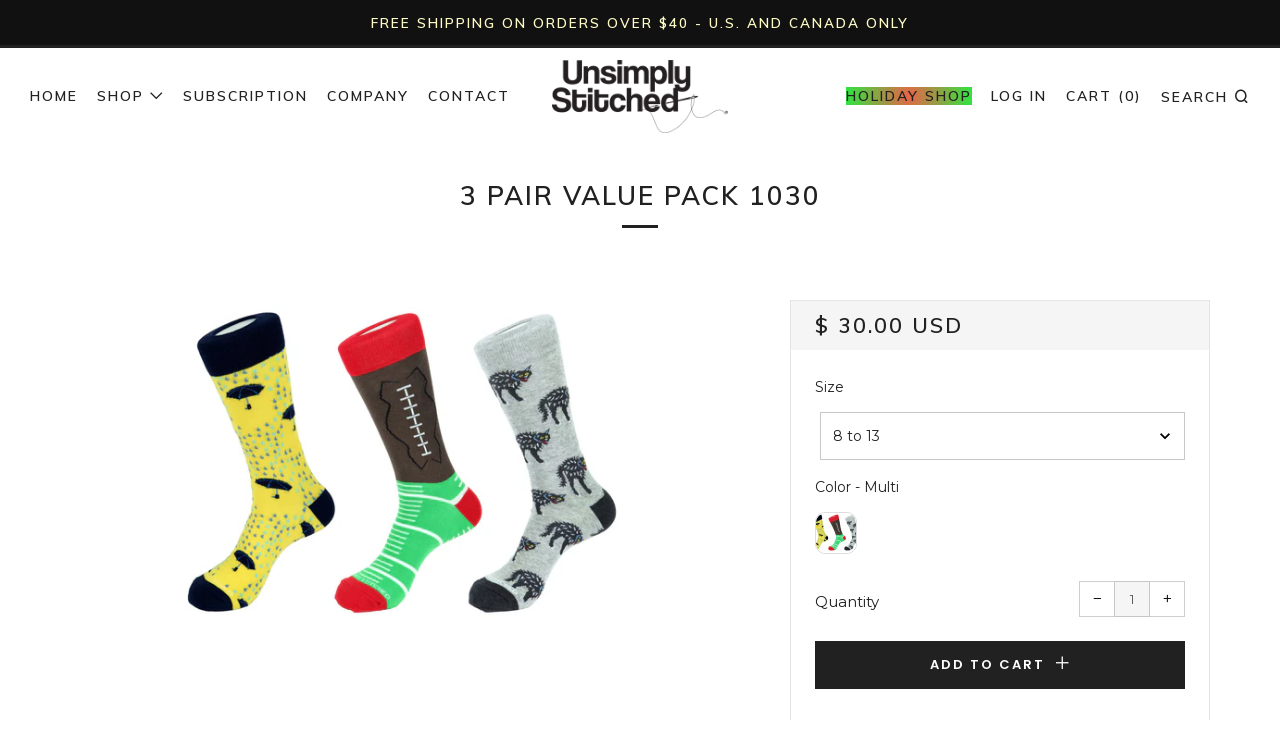

--- FILE ---
content_type: text/html; charset=utf-8
request_url: https://unsimplystitched.com/products/unst3pcknv-1030
body_size: 48638
content:
<!doctype html>
<!--[if IE 8]><html class="no-js lt-ie9" lang="en"> <![endif]-->
<!--[if IE 9 ]><html class="ie9 no-js"> <![endif]-->
<!--[if (gt IE 9)|!(IE)]><!--> <html class="no-js"> <!--<![endif]-->
<head>
<!-- starapps_core_start -->
<!-- This code is automatically managed by StarApps Studio -->
<!-- Please contact support@starapps.studio for any help -->
<!-- File location: snippets/starapps-core.liquid -->


    
<!-- starapps_core_end -->

  	<meta charset="utf-8">
  	<meta http-equiv="X-UA-Compatible" content="IE=edge,chrome=1">
  	<meta name="viewport" content="width=device-width, initial-scale=1.0, height=device-height, minimum-scale=1.0, user-scalable=0">
  	<meta name="theme-color" content="#212121">
  	<link rel="canonical" href="https://unsimplystitched.com/products/unst3pcknv-1030">

  	

  	<!-- Title and description ================================================== -->
  	<title>
  	3 Pack Men&#39;s Crew Sock &ndash; Unsimply Stitched
  	</title>
  	
  		<meta name="description" content="3 Pair Men&#39;s Crew Sock Value Pack">
  	

  	<!-- /snippets/social-meta-tags.liquid -->


  <meta property="og:type" content="product">
  <meta property="og:title" content="3 Pair Value Pack 1030">
  
    <meta property="og:image" content="http://unsimplystitched.com/cdn/shop/products/UNST3PCKNV-1030_7cf64048-c676-434f-81f3-6b3023c28053_grande.jpg?v=1566488109">
    <meta property="og:image:secure_url" content="https://unsimplystitched.com/cdn/shop/products/UNST3PCKNV-1030_7cf64048-c676-434f-81f3-6b3023c28053_grande.jpg?v=1566488109">
  
  <meta property="og:description" content="3 Pair Combo Pack Design &amp;amp; Features:Combed cotton for a softer-than-average feel Ribbed cuff2 Ply construction for extra durability Reinforced Toe and Heel80% Combed Cotton / 17% Polyamide / 3% ElastaneMachine wash cold with like colors &amp;amp; tumble dry lowSize &amp;amp; Fit:Fits shoe sizes 8-13Socks can be worn at mid-calf (or pulled higher)">
  <meta property="og:price:amount" content="30.00">
  <meta property="og:price:currency" content="USD">

<meta property="og:url" content="https://unsimplystitched.com/products/unst3pcknv-1030">
<meta property="og:site_name" content="Unsimply Stitched">



  <meta name="twitter:site" content="@onlystitched">


  <meta name="twitter:card" content="summary">


  <meta name="twitter:title" content="3 Pair Value Pack 1030">
  <meta name="twitter:description" content="3 Pair Combo Pack Design &amp;amp; Features:Combed cotton for a softer-than-average feel Ribbed cuff2 Ply construction for extra durability Reinforced Toe and Heel80% Combed Cotton / 17% Polyamide / 3">
  <meta name="twitter:image" content="https://unsimplystitched.com/cdn/shop/products/UNST3PCKNV-1030_7cf64048-c676-434f-81f3-6b3023c28053_grande.jpg?v=1566488109">
  <meta name="twitter:image:width" content="600">
  <meta name="twitter:image:height" content="600">



  	<!-- Google fonts ========================================== -->
	

	  	<link href="//fonts.googleapis.com/css?family=Montserrat:400,700" rel="stylesheet" type="text/css" media="all" />
	
	

	  	<link href="//fonts.googleapis.com/css?family=Muli:600" rel="stylesheet" type="text/css" media="all" />
	
	

	  	<link href="//fonts.googleapis.com/css?family=Poppins:600" rel="stylesheet" type="text/css" media="all" />
	

  	<!-- CSS ================================================== -->
	<link href="//unsimplystitched.com/cdn/shop/t/30/assets/main.scss.css?v=66773738909472093521698859279" rel="stylesheet" type="text/css" media="all" />
 

  	<!-- JS ================================================== -->
  	<script src="//ajax.googleapis.com/ajax/libs/jquery/1.12.4/jquery.min.js" type="text/javascript"></script>
  	<script src="//unsimplystitched.com/cdn/shop/t/30/assets/plugins-top.js?v=101086442807273091391539634361" type="text/javascript"></script>

  	
  	<script type="text/javascript">
		theme = {};
		theme.t = {};
		theme.map = {};
		theme.cart_ajax = false;
	</script>

	<!-- Header hook for plugins ================================================== -->
  	
<script>window.performance && window.performance.mark && window.performance.mark('shopify.content_for_header.start');</script><meta name="google-site-verification" content="ucwpOq9UW3In7Ov9QWTQASPOoLLuCAT0iS8vit6-5Po">
<meta name="google-site-verification" content="9olMoptGABs_fvtmUcpsO-ZAi7KrzNeoDSoMCIa8t7U">
<meta id="shopify-digital-wallet" name="shopify-digital-wallet" content="/9129558/digital_wallets/dialog">
<meta name="shopify-checkout-api-token" content="6e015745edb83c3031cc8140283c1898">
<meta id="in-context-paypal-metadata" data-shop-id="9129558" data-venmo-supported="true" data-environment="production" data-locale="en_US" data-paypal-v4="true" data-currency="USD">
<link rel="alternate" type="application/json+oembed" href="https://unsimplystitched.com/products/unst3pcknv-1030.oembed">
<script async="async" src="/checkouts/internal/preloads.js?locale=en-US"></script>
<script id="apple-pay-shop-capabilities" type="application/json">{"shopId":9129558,"countryCode":"US","currencyCode":"USD","merchantCapabilities":["supports3DS"],"merchantId":"gid:\/\/shopify\/Shop\/9129558","merchantName":"Unsimply Stitched","requiredBillingContactFields":["postalAddress","email"],"requiredShippingContactFields":["postalAddress","email"],"shippingType":"shipping","supportedNetworks":["visa","masterCard","amex","discover"],"total":{"type":"pending","label":"Unsimply Stitched","amount":"1.00"},"shopifyPaymentsEnabled":false,"supportsSubscriptions":false}</script>
<script id="shopify-features" type="application/json">{"accessToken":"6e015745edb83c3031cc8140283c1898","betas":["rich-media-storefront-analytics"],"domain":"unsimplystitched.com","predictiveSearch":true,"shopId":9129558,"locale":"en"}</script>
<script>var Shopify = Shopify || {};
Shopify.shop = "unsimply-stitched.myshopify.com";
Shopify.locale = "en";
Shopify.currency = {"active":"USD","rate":"1.0"};
Shopify.country = "US";
Shopify.theme = {"name":"Venue Span Money Fix 10\/15\/18","id":33216790593,"schema_name":"Venue","schema_version":"3.4.0","theme_store_id":836,"role":"main"};
Shopify.theme.handle = "null";
Shopify.theme.style = {"id":null,"handle":null};
Shopify.cdnHost = "unsimplystitched.com/cdn";
Shopify.routes = Shopify.routes || {};
Shopify.routes.root = "/";</script>
<script type="module">!function(o){(o.Shopify=o.Shopify||{}).modules=!0}(window);</script>
<script>!function(o){function n(){var o=[];function n(){o.push(Array.prototype.slice.apply(arguments))}return n.q=o,n}var t=o.Shopify=o.Shopify||{};t.loadFeatures=n(),t.autoloadFeatures=n()}(window);</script>
<script id="shop-js-analytics" type="application/json">{"pageType":"product"}</script>
<script defer="defer" async type="module" src="//unsimplystitched.com/cdn/shopifycloud/shop-js/modules/v2/client.init-shop-cart-sync_BT-GjEfc.en.esm.js"></script>
<script defer="defer" async type="module" src="//unsimplystitched.com/cdn/shopifycloud/shop-js/modules/v2/chunk.common_D58fp_Oc.esm.js"></script>
<script defer="defer" async type="module" src="//unsimplystitched.com/cdn/shopifycloud/shop-js/modules/v2/chunk.modal_xMitdFEc.esm.js"></script>
<script type="module">
  await import("//unsimplystitched.com/cdn/shopifycloud/shop-js/modules/v2/client.init-shop-cart-sync_BT-GjEfc.en.esm.js");
await import("//unsimplystitched.com/cdn/shopifycloud/shop-js/modules/v2/chunk.common_D58fp_Oc.esm.js");
await import("//unsimplystitched.com/cdn/shopifycloud/shop-js/modules/v2/chunk.modal_xMitdFEc.esm.js");

  window.Shopify.SignInWithShop?.initShopCartSync?.({"fedCMEnabled":true,"windoidEnabled":true});

</script>
<script>(function() {
  var isLoaded = false;
  function asyncLoad() {
    if (isLoaded) return;
    isLoaded = true;
    var urls = ["\/\/www.powr.io\/powr.js?powr-token=unsimply-stitched.myshopify.com\u0026external-type=shopify\u0026shop=unsimply-stitched.myshopify.com","\/\/shopify.privy.com\/widget.js?shop=unsimply-stitched.myshopify.com","https:\/\/chimpstatic.com\/mcjs-connected\/js\/users\/38ad873ccbf4dec22b97a5216\/af011975551e54b9326902f6c.js?shop=unsimply-stitched.myshopify.com","https:\/\/chimpstatic.com\/mcjs-connected\/js\/users\/f65629d55abe328e52a51064f\/deed3aa1e606d333f6aaaf7fd.js?shop=unsimply-stitched.myshopify.com","https:\/\/chimpstatic.com\/mcjs-connected\/js\/users\/f65629d55abe328e52a51064f\/deed3aa1e606d333f6aaaf7fd.js?shop=unsimply-stitched.myshopify.com","https:\/\/chimpstatic.com\/mcjs-connected\/js\/users\/f65629d55abe328e52a51064f\/deed3aa1e606d333f6aaaf7fd.js?shop=unsimply-stitched.myshopify.com","https:\/\/scripttags.justuno.com\/shopify_justuno_9129558_32316.js?shop=unsimply-stitched.myshopify.com","https:\/\/chimpstatic.com\/mcjs-connected\/js\/users\/f65629d55abe328e52a51064f\/08139b4454edfbb4732e2e80f.js?shop=unsimply-stitched.myshopify.com","https:\/\/d2z0bn1jv8xwtk.cloudfront.net\/async\/preload\/b957af5ce66af5718dcd9263affe81ae.js?shop=unsimply-stitched.myshopify.com","https:\/\/cdn.judge.me\/checkout_comment.js?shop=unsimply-stitched.myshopify.com","https:\/\/cdn.uplinkly-static.com\/apps\/sticky-cart\/master\/sticky-cart-detect.js?shop=unsimply-stitched.myshopify.com","\/\/cool-image-magnifier.product-image-zoom.com\/js\/core\/main.min.js?timestamp=1652342681\u0026shop=unsimply-stitched.myshopify.com","https:\/\/cdn.nfcube.com\/instafeed-b402e8b48d6a695b9dffc027c57171d1.js?shop=unsimply-stitched.myshopify.com","https:\/\/size-guides.esc-apps-cdn.com\/1739186520-app.unsimply-stitched.myshopify.com.js?shop=unsimply-stitched.myshopify.com"];
    for (var i = 0; i < urls.length; i++) {
      var s = document.createElement('script');
      s.type = 'text/javascript';
      s.async = true;
      s.src = urls[i];
      var x = document.getElementsByTagName('script')[0];
      x.parentNode.insertBefore(s, x);
    }
  };
  if(window.attachEvent) {
    window.attachEvent('onload', asyncLoad);
  } else {
    window.addEventListener('load', asyncLoad, false);
  }
})();</script>
<script id="__st">var __st={"a":9129558,"offset":-39600,"reqid":"5b680df3-cb7e-48be-91a2-9c7dbbe8f136-1769309970","pageurl":"unsimplystitched.com\/products\/unst3pcknv-1030","u":"af9cf938b252","p":"product","rtyp":"product","rid":3937764606017};</script>
<script>window.ShopifyPaypalV4VisibilityTracking = true;</script>
<script id="captcha-bootstrap">!function(){'use strict';const t='contact',e='account',n='new_comment',o=[[t,t],['blogs',n],['comments',n],[t,'customer']],c=[[e,'customer_login'],[e,'guest_login'],[e,'recover_customer_password'],[e,'create_customer']],r=t=>t.map((([t,e])=>`form[action*='/${t}']:not([data-nocaptcha='true']) input[name='form_type'][value='${e}']`)).join(','),a=t=>()=>t?[...document.querySelectorAll(t)].map((t=>t.form)):[];function s(){const t=[...o],e=r(t);return a(e)}const i='password',u='form_key',d=['recaptcha-v3-token','g-recaptcha-response','h-captcha-response',i],f=()=>{try{return window.sessionStorage}catch{return}},m='__shopify_v',_=t=>t.elements[u];function p(t,e,n=!1){try{const o=window.sessionStorage,c=JSON.parse(o.getItem(e)),{data:r}=function(t){const{data:e,action:n}=t;return t[m]||n?{data:e,action:n}:{data:t,action:n}}(c);for(const[e,n]of Object.entries(r))t.elements[e]&&(t.elements[e].value=n);n&&o.removeItem(e)}catch(o){console.error('form repopulation failed',{error:o})}}const l='form_type',E='cptcha';function T(t){t.dataset[E]=!0}const w=window,h=w.document,L='Shopify',v='ce_forms',y='captcha';let A=!1;((t,e)=>{const n=(g='f06e6c50-85a8-45c8-87d0-21a2b65856fe',I='https://cdn.shopify.com/shopifycloud/storefront-forms-hcaptcha/ce_storefront_forms_captcha_hcaptcha.v1.5.2.iife.js',D={infoText:'Protected by hCaptcha',privacyText:'Privacy',termsText:'Terms'},(t,e,n)=>{const o=w[L][v],c=o.bindForm;if(c)return c(t,g,e,D).then(n);var r;o.q.push([[t,g,e,D],n]),r=I,A||(h.body.append(Object.assign(h.createElement('script'),{id:'captcha-provider',async:!0,src:r})),A=!0)});var g,I,D;w[L]=w[L]||{},w[L][v]=w[L][v]||{},w[L][v].q=[],w[L][y]=w[L][y]||{},w[L][y].protect=function(t,e){n(t,void 0,e),T(t)},Object.freeze(w[L][y]),function(t,e,n,w,h,L){const[v,y,A,g]=function(t,e,n){const i=e?o:[],u=t?c:[],d=[...i,...u],f=r(d),m=r(i),_=r(d.filter((([t,e])=>n.includes(e))));return[a(f),a(m),a(_),s()]}(w,h,L),I=t=>{const e=t.target;return e instanceof HTMLFormElement?e:e&&e.form},D=t=>v().includes(t);t.addEventListener('submit',(t=>{const e=I(t);if(!e)return;const n=D(e)&&!e.dataset.hcaptchaBound&&!e.dataset.recaptchaBound,o=_(e),c=g().includes(e)&&(!o||!o.value);(n||c)&&t.preventDefault(),c&&!n&&(function(t){try{if(!f())return;!function(t){const e=f();if(!e)return;const n=_(t);if(!n)return;const o=n.value;o&&e.removeItem(o)}(t);const e=Array.from(Array(32),(()=>Math.random().toString(36)[2])).join('');!function(t,e){_(t)||t.append(Object.assign(document.createElement('input'),{type:'hidden',name:u})),t.elements[u].value=e}(t,e),function(t,e){const n=f();if(!n)return;const o=[...t.querySelectorAll(`input[type='${i}']`)].map((({name:t})=>t)),c=[...d,...o],r={};for(const[a,s]of new FormData(t).entries())c.includes(a)||(r[a]=s);n.setItem(e,JSON.stringify({[m]:1,action:t.action,data:r}))}(t,e)}catch(e){console.error('failed to persist form',e)}}(e),e.submit())}));const S=(t,e)=>{t&&!t.dataset[E]&&(n(t,e.some((e=>e===t))),T(t))};for(const o of['focusin','change'])t.addEventListener(o,(t=>{const e=I(t);D(e)&&S(e,y())}));const B=e.get('form_key'),M=e.get(l),P=B&&M;t.addEventListener('DOMContentLoaded',(()=>{const t=y();if(P)for(const e of t)e.elements[l].value===M&&p(e,B);[...new Set([...A(),...v().filter((t=>'true'===t.dataset.shopifyCaptcha))])].forEach((e=>S(e,t)))}))}(h,new URLSearchParams(w.location.search),n,t,e,['guest_login'])})(!0,!0)}();</script>
<script integrity="sha256-4kQ18oKyAcykRKYeNunJcIwy7WH5gtpwJnB7kiuLZ1E=" data-source-attribution="shopify.loadfeatures" defer="defer" src="//unsimplystitched.com/cdn/shopifycloud/storefront/assets/storefront/load_feature-a0a9edcb.js" crossorigin="anonymous"></script>
<script data-source-attribution="shopify.dynamic_checkout.dynamic.init">var Shopify=Shopify||{};Shopify.PaymentButton=Shopify.PaymentButton||{isStorefrontPortableWallets:!0,init:function(){window.Shopify.PaymentButton.init=function(){};var t=document.createElement("script");t.src="https://unsimplystitched.com/cdn/shopifycloud/portable-wallets/latest/portable-wallets.en.js",t.type="module",document.head.appendChild(t)}};
</script>
<script data-source-attribution="shopify.dynamic_checkout.buyer_consent">
  function portableWalletsHideBuyerConsent(e){var t=document.getElementById("shopify-buyer-consent"),n=document.getElementById("shopify-subscription-policy-button");t&&n&&(t.classList.add("hidden"),t.setAttribute("aria-hidden","true"),n.removeEventListener("click",e))}function portableWalletsShowBuyerConsent(e){var t=document.getElementById("shopify-buyer-consent"),n=document.getElementById("shopify-subscription-policy-button");t&&n&&(t.classList.remove("hidden"),t.removeAttribute("aria-hidden"),n.addEventListener("click",e))}window.Shopify?.PaymentButton&&(window.Shopify.PaymentButton.hideBuyerConsent=portableWalletsHideBuyerConsent,window.Shopify.PaymentButton.showBuyerConsent=portableWalletsShowBuyerConsent);
</script>
<script data-source-attribution="shopify.dynamic_checkout.cart.bootstrap">document.addEventListener("DOMContentLoaded",(function(){function t(){return document.querySelector("shopify-accelerated-checkout-cart, shopify-accelerated-checkout")}if(t())Shopify.PaymentButton.init();else{new MutationObserver((function(e,n){t()&&(Shopify.PaymentButton.init(),n.disconnect())})).observe(document.body,{childList:!0,subtree:!0})}}));
</script>
<link id="shopify-accelerated-checkout-styles" rel="stylesheet" media="screen" href="https://unsimplystitched.com/cdn/shopifycloud/portable-wallets/latest/accelerated-checkout-backwards-compat.css" crossorigin="anonymous">
<style id="shopify-accelerated-checkout-cart">
        #shopify-buyer-consent {
  margin-top: 1em;
  display: inline-block;
  width: 100%;
}

#shopify-buyer-consent.hidden {
  display: none;
}

#shopify-subscription-policy-button {
  background: none;
  border: none;
  padding: 0;
  text-decoration: underline;
  font-size: inherit;
  cursor: pointer;
}

#shopify-subscription-policy-button::before {
  box-shadow: none;
}

      </style>

<script>window.performance && window.performance.mark && window.performance.mark('shopify.content_for_header.end');</script>

<script>window.BOLD = window.BOLD || {};
    window.BOLD.common = window.BOLD.common || {};
    window.BOLD.common.Shopify = window.BOLD.common.Shopify || {};
    window.BOLD.common.Shopify.shop = {
      domain: 'unsimplystitched.com',
      permanent_domain: 'unsimply-stitched.myshopify.com',
      url: 'https://unsimplystitched.com',
      secure_url: 'https://unsimplystitched.com',
      money_format: "$ {{amount}}",
      currency: "USD"
    };
    window.BOLD.common.Shopify.customer = {
      id: null,
      tags: null,
    };
    window.BOLD.common.Shopify.cart = {"note":null,"attributes":{},"original_total_price":0,"total_price":0,"total_discount":0,"total_weight":0.0,"item_count":0,"items":[],"requires_shipping":false,"currency":"USD","items_subtotal_price":0,"cart_level_discount_applications":[],"checkout_charge_amount":0};
    window.BOLD.common.template = 'product';window.BOLD.common.Shopify.formatMoney = function(money, format) {
        function n(t, e) {
            return "undefined" == typeof t ? e : t
        }
        function r(t, e, r, i) {
            if (e = n(e, 2),
                r = n(r, ","),
                i = n(i, "."),
            isNaN(t) || null == t)
                return 0;
            t = (t / 100).toFixed(e);
            var o = t.split(".")
                , a = o[0].replace(/(\d)(?=(\d\d\d)+(?!\d))/g, "$1" + r)
                , s = o[1] ? i + o[1] : "";
            return a + s
        }
        "string" == typeof money && (money = money.replace(".", ""));
        var i = ""
            , o = /\{\{\s*(\w+)\s*\}\}/
            , a = format || window.BOLD.common.Shopify.shop.money_format || window.Shopify.money_format || "$ {{ amount }}";
        switch (a.match(o)[1]) {
            case "amount":
                i = r(money, 2, ",", ".");
                break;
            case "amount_no_decimals":
                i = r(money, 0, ",", ".");
                break;
            case "amount_with_comma_separator":
                i = r(money, 2, ".", ",");
                break;
            case "amount_no_decimals_with_comma_separator":
                i = r(money, 0, ".", ",");
                break;
            case "amount_with_space_separator":
                i = r(money, 2, " ", ",");
                break;
            case "amount_no_decimals_with_space_separator":
                i = r(money, 0, " ", ",");
                break;
            case "amount_with_apostrophe_separator":
                i = r(money, 2, "'", ".");
                break;
        }
        return a.replace(o, i);
    };
    window.BOLD.common.Shopify.saveProduct = function (handle, product) {
      if (typeof handle === 'string' && typeof window.BOLD.common.Shopify.products[handle] === 'undefined') {
        if (typeof product === 'number') {
          window.BOLD.common.Shopify.handles[product] = handle;
          product = { id: product };
        }
        window.BOLD.common.Shopify.products[handle] = product;
      }
    };
    window.BOLD.common.Shopify.saveVariant = function (variant_id, variant) {
      if (typeof variant_id === 'number' && typeof window.BOLD.common.Shopify.variants[variant_id] === 'undefined') {
        window.BOLD.common.Shopify.variants[variant_id] = variant;
      }
    };window.BOLD.common.Shopify.products = window.BOLD.common.Shopify.products || {};
    window.BOLD.common.Shopify.variants = window.BOLD.common.Shopify.variants || {};
    window.BOLD.common.Shopify.handles = window.BOLD.common.Shopify.handles || {};window.BOLD.common.Shopify.handle = "unst3pcknv-1030"
window.BOLD.common.Shopify.saveProduct("unst3pcknv-1030", 3937764606017);window.BOLD.common.Shopify.saveVariant(29453924827201, { product_id: 3937764606017, product_handle: "unst3pcknv-1030", price: 3000, group_id: '', csp_metafield: {}});window.BOLD.apps_installed = {"Product Options":2,"Recurring Orders":1} || {};window.BOLD.common.Shopify.metafields = window.BOLD.common.Shopify.metafields || {};window.BOLD.common.Shopify.metafields["bold_rp"] = {"recurring_type":2};window.BOLD.common.Shopify.metafields["bold_csp_defaults"] = {};window.BOLD.common.cacheParams = window.BOLD.common.cacheParams || {};
</script>

<script>
    window.BOLD.common.cacheParams.options = 1768766869;
</script>
<link href="//unsimplystitched.com/cdn/shop/t/30/assets/bold-options.css?v=34543074012269041081540238939" rel="stylesheet" type="text/css" media="all" />
<script defer src="https://options.shopapps.site/js/options.js"></script>
<script>
    window.BOLD.common.cacheParams.recurring_orders = 1667499337;
</script>
<script src="https://ro.boldapps.net/v2_ui/js/ro.js" type="text/javascript"></script><script>
          var currentScript = document.currentScript || document.scripts[document.scripts.length - 1];
          var boldVariantIds =[29453924827201];
          var boldProductHandle ="unst3pcknv-1030";
          var BOLD = BOLD || {};
          BOLD.products = BOLD.products || {};
          BOLD.variant_lookup = BOLD.variant_lookup || {};
          if (window.BOLD && !BOLD.common) {
              BOLD.common = BOLD.common || {};
              BOLD.common.Shopify = BOLD.common.Shopify || {};
              window.BOLD.common.Shopify.products = window.BOLD.common.Shopify.products || {};
              window.BOLD.common.Shopify.variants = window.BOLD.common.Shopify.variants || {};
              window.BOLD.common.Shopify.handles = window.BOLD.common.Shopify.handles || {};
              window.BOLD.common.Shopify.saveProduct = function (handle, product) {
                  if (typeof handle === 'string' && typeof window.BOLD.common.Shopify.products[handle] === 'undefined') {
                      if (typeof product === 'number') {
                          window.BOLD.common.Shopify.handles[product] = handle;
                          product = { id: product };
                      }
                      window.BOLD.common.Shopify.products[handle] = product;
                  }
              };
              window.BOLD.common.Shopify.saveVariant = function (variant_id, variant) {
                  if (typeof variant_id === 'number' && typeof window.BOLD.common.Shopify.variants[variant_id] === 'undefined') {
                      window.BOLD.common.Shopify.variants[variant_id] = variant;
                  }
              };
          }

          for (var boldIndex = 0; boldIndex < boldVariantIds.length; boldIndex = boldIndex + 1) {
            BOLD.variant_lookup[boldVariantIds[boldIndex]] = boldProductHandle;
          }

          BOLD.products[boldProductHandle] ={
    "id":3937764606017,
    "title":"3 Pair Value Pack 1030","handle":"unst3pcknv-1030",
    "description":"\u003cp\u003e3 Pair Combo Pack \u003c\/p\u003e\u003cp\u003eDesign \u0026amp; Features:\u003c\/p\u003e\r\u003cul\u003e\r\u003cli\u003eCombed cotton for a softer-than-average feel Ribbed cuff\u003c\/li\u003e\r\u003cli\u003e2 Ply construction for extra durability Reinforced Toe and Heel\u003c\/li\u003e\r\u003cli\u003e80% Combed Cotton \/ 17% Polyamide \/ 3% Elastane\u003c\/li\u003e\r\u003cli\u003eMachine wash cold with like colors \u0026amp; tumble dry low\u003c\/li\u003e\r\u003c\/ul\u003e\r\u003cp\u003eSize \u0026amp; Fit:\u003c\/p\u003e\r\u003cul\u003e\r\u003cli\u003eFits shoe sizes 8-13\u003c\/li\u003e\r\u003cli\u003eSocks can be worn at mid-calf (or pulled higher)\u003c\/li\u003e\r\u003c\/ul\u003e",
    "published_at":"2019-07-25T09:35:02",
    "created_at":"2019-07-25T09:35:06",
    "vendor":"Unsimply Stitched",
    "type":"Value Packs",
    "tags":["fw19 3 pack novelty"],
    "price":3000,
    "price_min":3000,
    "price_max":3000,
    "price_varies":null,
    "compare_at_price":null,
    "compare_at_price_min":0,
    "compare_at_price_max":0,
    "compare_at_price_varies":null,
    "all_variant_ids":[29453924827201],
    "variants":[{"id":29453924827201,"title":"8 to 13 \/ Multi","option1":"8 to 13","option2":"Multi","option3":null,"sku":"UNST3PCKNV-1030","requires_shipping":true,"taxable":true,"featured_image":{"id":12042427859009,"product_id":3937764606017,"position":1,"created_at":"2019-08-22T04:35:09-11:00","updated_at":"2019-08-22T04:35:09-11:00","alt":null,"width":4200,"height":2800,"src":"\/\/unsimplystitched.com\/cdn\/shop\/products\/UNST3PCKNV-1030_7cf64048-c676-434f-81f3-6b3023c28053.jpg?v=1566488109","variant_ids":[29453924827201]},"available":true,"name":"3 Pair Value Pack 1030 - 8 to 13 \/ Multi","public_title":"8 to 13 \/ Multi","options":["8 to 13","Multi"],"price":3000,"weight":170,"compare_at_price":null,"inventory_quantity":24,"inventory_management":"shopify","inventory_policy":"deny","barcode":null,"featured_media":{"alt":null,"id":1763526508609,"position":1,"preview_image":{"aspect_ratio":1.5,"height":2800,"width":4200,"src":"\/\/unsimplystitched.com\/cdn\/shop\/products\/UNST3PCKNV-1030_7cf64048-c676-434f-81f3-6b3023c28053.jpg?v=1566488109"}},"requires_selling_plan":false,"selling_plan_allocations":[]}],
    "available":null,"images":["\/\/unsimplystitched.com\/cdn\/shop\/products\/UNST3PCKNV-1030_7cf64048-c676-434f-81f3-6b3023c28053.jpg?v=1566488109"],"featured_image":"\/\/unsimplystitched.com\/cdn\/shop\/products\/UNST3PCKNV-1030_7cf64048-c676-434f-81f3-6b3023c28053.jpg?v=1566488109",
    "options":["Size","Color"],
    "url":"\/products\/unst3pcknv-1030"};var boldCSPMetafields = {};
          var boldTempProduct ={"id":3937764606017,"title":"3 Pair Value Pack 1030","handle":"unst3pcknv-1030","description":"\u003cp\u003e3 Pair Combo Pack \u003c\/p\u003e\u003cp\u003eDesign \u0026amp; Features:\u003c\/p\u003e\r\u003cul\u003e\r\u003cli\u003eCombed cotton for a softer-than-average feel Ribbed cuff\u003c\/li\u003e\r\u003cli\u003e2 Ply construction for extra durability Reinforced Toe and Heel\u003c\/li\u003e\r\u003cli\u003e80% Combed Cotton \/ 17% Polyamide \/ 3% Elastane\u003c\/li\u003e\r\u003cli\u003eMachine wash cold with like colors \u0026amp; tumble dry low\u003c\/li\u003e\r\u003c\/ul\u003e\r\u003cp\u003eSize \u0026amp; Fit:\u003c\/p\u003e\r\u003cul\u003e\r\u003cli\u003eFits shoe sizes 8-13\u003c\/li\u003e\r\u003cli\u003eSocks can be worn at mid-calf (or pulled higher)\u003c\/li\u003e\r\u003c\/ul\u003e","published_at":"2019-07-25T09:35:02-11:00","created_at":"2019-07-25T09:35:06-11:00","vendor":"Unsimply Stitched","type":"Value Packs","tags":["fw19 3 pack novelty"],"price":3000,"price_min":3000,"price_max":3000,"available":true,"price_varies":false,"compare_at_price":null,"compare_at_price_min":0,"compare_at_price_max":0,"compare_at_price_varies":false,"variants":[{"id":29453924827201,"title":"8 to 13 \/ Multi","option1":"8 to 13","option2":"Multi","option3":null,"sku":"UNST3PCKNV-1030","requires_shipping":true,"taxable":true,"featured_image":{"id":12042427859009,"product_id":3937764606017,"position":1,"created_at":"2019-08-22T04:35:09-11:00","updated_at":"2019-08-22T04:35:09-11:00","alt":null,"width":4200,"height":2800,"src":"\/\/unsimplystitched.com\/cdn\/shop\/products\/UNST3PCKNV-1030_7cf64048-c676-434f-81f3-6b3023c28053.jpg?v=1566488109","variant_ids":[29453924827201]},"available":true,"name":"3 Pair Value Pack 1030 - 8 to 13 \/ Multi","public_title":"8 to 13 \/ Multi","options":["8 to 13","Multi"],"price":3000,"weight":170,"compare_at_price":null,"inventory_quantity":24,"inventory_management":"shopify","inventory_policy":"deny","barcode":null,"featured_media":{"alt":null,"id":1763526508609,"position":1,"preview_image":{"aspect_ratio":1.5,"height":2800,"width":4200,"src":"\/\/unsimplystitched.com\/cdn\/shop\/products\/UNST3PCKNV-1030_7cf64048-c676-434f-81f3-6b3023c28053.jpg?v=1566488109"}},"requires_selling_plan":false,"selling_plan_allocations":[]}],"images":["\/\/unsimplystitched.com\/cdn\/shop\/products\/UNST3PCKNV-1030_7cf64048-c676-434f-81f3-6b3023c28053.jpg?v=1566488109"],"featured_image":"\/\/unsimplystitched.com\/cdn\/shop\/products\/UNST3PCKNV-1030_7cf64048-c676-434f-81f3-6b3023c28053.jpg?v=1566488109","options":["Size","Color"],"media":[{"alt":null,"id":1763526508609,"position":1,"preview_image":{"aspect_ratio":1.5,"height":2800,"width":4200,"src":"\/\/unsimplystitched.com\/cdn\/shop\/products\/UNST3PCKNV-1030_7cf64048-c676-434f-81f3-6b3023c28053.jpg?v=1566488109"},"aspect_ratio":1.5,"height":2800,"media_type":"image","src":"\/\/unsimplystitched.com\/cdn\/shop\/products\/UNST3PCKNV-1030_7cf64048-c676-434f-81f3-6b3023c28053.jpg?v=1566488109","width":4200}],"requires_selling_plan":false,"selling_plan_groups":[],"content":"\u003cp\u003e3 Pair Combo Pack \u003c\/p\u003e\u003cp\u003eDesign \u0026amp; Features:\u003c\/p\u003e\r\u003cul\u003e\r\u003cli\u003eCombed cotton for a softer-than-average feel Ribbed cuff\u003c\/li\u003e\r\u003cli\u003e2 Ply construction for extra durability Reinforced Toe and Heel\u003c\/li\u003e\r\u003cli\u003e80% Combed Cotton \/ 17% Polyamide \/ 3% Elastane\u003c\/li\u003e\r\u003cli\u003eMachine wash cold with like colors \u0026amp; tumble dry low\u003c\/li\u003e\r\u003c\/ul\u003e\r\u003cp\u003eSize \u0026amp; Fit:\u003c\/p\u003e\r\u003cul\u003e\r\u003cli\u003eFits shoe sizes 8-13\u003c\/li\u003e\r\u003cli\u003eSocks can be worn at mid-calf (or pulled higher)\u003c\/li\u003e\r\u003c\/ul\u003e"};
          var bold_rp =[{}];
          if(boldTempProduct){
            window.BOLD.common.Shopify.saveProduct(boldTempProduct.handle, boldTempProduct.id);
            for (var boldIndex = 0; boldTempProduct && boldIndex < boldTempProduct.variants.length; boldIndex = boldIndex + 1){
              var rp_group_id = bold_rp[boldIndex].rp_group_id ? '' + bold_rp[boldIndex].rp_group_id : '';
              window.BOLD.common.Shopify.saveVariant(
                  boldTempProduct.variants[boldIndex].id,
                  {
                    product_id: boldTempProduct.id,
                    product_handle: boldTempProduct.handle,
                    price: boldTempProduct.variants[boldIndex].price,
                    group_id: rp_group_id,
                    csp_metafield: boldCSPMetafields[boldTempProduct.variants[boldIndex].id]
                  }
              );
            }
          }

          currentScript.parentNode.removeChild(currentScript);
        </script><script>
  BOLD.recurring_orders.app.ee.onOut('BOLD_RECURRING_ORDERS_widget_loaded', function(response){
     
  /**
   * Recurring Orders Multiple Currency Fix
   * Last Updated: August 7th, 2017
   * */
   
  //If the currency changes we needed to update the state of the widget so a mutation occurs
  $(document).on('change', '#currencies', function(){
   
    $('.bold-ro__prepaid-checkbox').trigger('click').trigger('click');
    $('.bold-ro__prepaid-discount-price, .bold-ro__prepaid-total').each(function(){
      $(this).attr('data-mutation', Math.random());
    });
     
  });
 
    var target = response.data.form.querySelector('.bold-ro__prepaid-discount-price');
    var target2 = response.data.form.querySelector('.bold-ro__prepaid-total');
 
    // create an observer instance
    var observer = new MutationObserver(function(mutations) {
 
      mutations.forEach(function(mutation) {

        if(mutation.addedNodes.length > 0 || mutation.type == 'attributes'){
              ; 
          if(mutation.target.innerHTML.indexOf('&') != -1 || mutation.type == 'attributes'){
 
            if($(mutation.target).text().indexOf('span') != -1)
              $(mutation.target).html($(mutation.target).text());
          }
        }
 
      });   
    });
 
    // configuration of the observer:
    var config = {
      attributes: true,
      childList: true,
      subtree: true,
      characterData: true
    };
 
    // pass in the target node, as well as the observer options
    if(typeof target != 'undefined' && target)
      observer.observe(target, config);
       
    if(typeof target2 != 'undefined' && target2)
      observer.observe(target2, config);
     
  });
 
   
</script>
<script>

  var BOLD = BOLD || {};
  BOLD.recurring_orders = BOLD.recurring_orders || {};
  if(typeof BOLD.recurring_orders.setSettings !== 'undefined') {
      BOLD.recurring_orders.setSettings({
        loadingEnabled: true
      },true);
   } else {
     BOLD.recurring_orders.settings = {
       loadingEnabled: true
     };
   }

  BOLD.recurring_orders.modes = {
    current_mode:2,
    recurring_cart:0,
    single_product:1,
    mixed_cart:2
  };

  BOLD.customer = BOLD.customer || {};
  BOLD.customer.id = null || '';
  BOLD.customer.email = null || '';
  BOLD.customer.address1 = null || '';
  BOLD.customer.address2 = null || '';
  BOLD.customer.city = null || '';
  BOLD.customer.company = null || '';
  BOLD.customer.country = null || '';
  BOLD.customer.first_name = null || '';
  BOLD.customer.last_name = null || '';
  BOLD.customer.phone = null || '';
  BOLD.customer.province = null || '';
  BOLD.customer.zip = null || '';
  BOLD.customer.tags = null || '';


  
  
  window.mixed_cart = null;
</script>

<!-- Start of Judge.me Core -->
<link rel="dns-prefetch" href="https://cdn.judge.me/">
<script data-cfasync='false' class='jdgm-settings-script'>window.jdgmSettings={"pagination":5,"disable_web_reviews":false,"badge_no_review_text":"No reviews","badge_n_reviews_text":"{{ n }} review/reviews","hide_badge_preview_if_no_reviews":false,"badge_hide_text":false,"enforce_center_preview_badge":false,"widget_title":"Customer Reviews","widget_open_form_text":"Write a review","widget_close_form_text":"Cancel review","widget_refresh_page_text":"Refresh page","widget_summary_text":"Based on {{ number_of_reviews }} review/reviews","widget_no_review_text":"Tell us why you enjoy this product!","widget_name_field_text":"Display name","widget_verified_name_field_text":"Verified Name (public)","widget_name_placeholder_text":"Display name","widget_required_field_error_text":"This field is required.","widget_email_field_text":"Email address","widget_verified_email_field_text":"Verified Email (private, can not be edited)","widget_email_placeholder_text":"Your email address","widget_email_field_error_text":"Please enter a valid email address.","widget_rating_field_text":"Rating","widget_review_title_field_text":"Review Title","widget_review_title_placeholder_text":"Give your review a title","widget_review_body_field_text":"Review content","widget_review_body_placeholder_text":"Start writing here...","widget_pictures_field_text":"Picture/Video (optional)","widget_submit_review_text":"Submit Review","widget_submit_verified_review_text":"Submit Verified Review","widget_submit_success_msg_with_auto_publish":"Thank you! Please refresh the page in a few moments to see your review. You can remove or edit your review by logging into \u003ca href='https://judge.me/login' target='_blank' rel='nofollow noopener'\u003eJudge.me\u003c/a\u003e","widget_submit_success_msg_no_auto_publish":"Thank you! Your review will be published as soon as it is approved by the shop admin. You can remove or edit your review by logging into \u003ca href='https://judge.me/login' target='_blank' rel='nofollow noopener'\u003eJudge.me\u003c/a\u003e","widget_show_default_reviews_out_of_total_text":"Showing {{ n_reviews_shown }} out of {{ n_reviews }} reviews.","widget_show_all_link_text":"Show all","widget_show_less_link_text":"Show less","widget_author_said_text":"{{ reviewer_name }} said:","widget_days_text":"{{ n }} days ago","widget_weeks_text":"{{ n }} week/weeks ago","widget_months_text":"{{ n }} month/months ago","widget_years_text":"{{ n }} year/years ago","widget_yesterday_text":"Yesterday","widget_today_text":"Today","widget_replied_text":"\u003e\u003e {{ shop_name }} replied:","widget_read_more_text":"Read more","widget_reviewer_name_as_initial":"","widget_rating_filter_color":"","widget_rating_filter_see_all_text":"See all reviews","widget_sorting_most_recent_text":"Most Recent","widget_sorting_highest_rating_text":"Highest Rating","widget_sorting_lowest_rating_text":"Lowest Rating","widget_sorting_with_pictures_text":"Only Pictures","widget_sorting_most_helpful_text":"Most Helpful","widget_open_question_form_text":"Ask a question","widget_reviews_subtab_text":"Reviews","widget_questions_subtab_text":"Questions","widget_question_label_text":"Question","widget_answer_label_text":"Answer","widget_question_placeholder_text":"Write your question here","widget_submit_question_text":"Submit Question","widget_question_submit_success_text":"Thank you for your question! We will notify you once it gets answered.","verified_badge_text":"Verified","verified_badge_bg_color":"","verified_badge_text_color":"","verified_badge_placement":"left-of-reviewer-name","widget_review_max_height":2,"widget_hide_border":false,"widget_social_share":true,"widget_thumb":false,"widget_review_location_show":false,"widget_location_format":"country_iso_code","all_reviews_include_out_of_store_products":true,"all_reviews_out_of_store_text":"(out of store)","all_reviews_pagination":100,"all_reviews_product_name_prefix_text":"about","enable_review_pictures":false,"enable_question_anwser":false,"widget_theme":"","review_date_format":"mm/dd/yyyy","default_sort_method":"highest-rating","widget_product_reviews_subtab_text":"Product Reviews","widget_shop_reviews_subtab_text":"Shop Reviews","widget_other_products_reviews_text":"Reviews for other products","widget_store_reviews_subtab_text":"Store reviews","widget_no_store_reviews_text":"This store hasn't received any reviews yet","widget_web_restriction_product_reviews_text":"This product hasn't received any reviews yet","widget_no_items_text":"No items found","widget_show_more_text":"Show more","widget_write_a_store_review_text":"Write a Store Review","widget_other_languages_heading":"Reviews in Other Languages","widget_translate_review_text":"Translate review to {{ language }}","widget_translating_review_text":"Translating...","widget_show_original_translation_text":"Show original ({{ language }})","widget_translate_review_failed_text":"Review couldn't be translated.","widget_translate_review_retry_text":"Retry","widget_translate_review_try_again_later_text":"Try again later","show_product_url_for_grouped_product":false,"widget_sorting_pictures_first_text":"Pictures First","show_pictures_on_all_rev_page_mobile":false,"show_pictures_on_all_rev_page_desktop":false,"floating_tab_hide_mobile_install_preference":false,"floating_tab_button_name":"★ Reviews","floating_tab_title":"Let customers speak for us","floating_tab_button_color":"","floating_tab_button_background_color":"","floating_tab_url":"","floating_tab_url_enabled":false,"floating_tab_tab_style":"text","all_reviews_text_badge_text":"Customers rate us {{ shop.metafields.judgeme.all_reviews_rating | round: 1 }}/5 based on {{ shop.metafields.judgeme.all_reviews_count }} reviews.","all_reviews_text_badge_text_branded_style":"{{ shop.metafields.judgeme.all_reviews_rating | round: 1 }} out of 5 stars based on {{ shop.metafields.judgeme.all_reviews_count }} reviews","is_all_reviews_text_badge_a_link":false,"show_stars_for_all_reviews_text_badge":false,"all_reviews_text_badge_url":"","all_reviews_text_style":"text","all_reviews_text_color_style":"judgeme_brand_color","all_reviews_text_color":"#108474","all_reviews_text_show_jm_brand":true,"featured_carousel_show_header":true,"featured_carousel_title":"Let customers speak for us","testimonials_carousel_title":"Customers are saying","videos_carousel_title":"Real customer stories","cards_carousel_title":"Customers are saying","featured_carousel_count_text":"from {{ n }} reviews","featured_carousel_add_link_to_all_reviews_page":false,"featured_carousel_url":"","featured_carousel_show_images":false,"featured_carousel_autoslide_interval":5,"featured_carousel_arrows_on_the_sides":true,"featured_carousel_height":250,"featured_carousel_width":80,"featured_carousel_image_size":0,"featured_carousel_image_height":250,"featured_carousel_arrow_color":"#eeeeee","verified_count_badge_style":"vintage","verified_count_badge_orientation":"horizontal","verified_count_badge_color_style":"judgeme_brand_color","verified_count_badge_color":"#108474","is_verified_count_badge_a_link":false,"verified_count_badge_url":"","verified_count_badge_show_jm_brand":true,"widget_rating_preset_default":5,"widget_first_sub_tab":"product-reviews","widget_show_histogram":false,"widget_histogram_use_custom_color":false,"widget_pagination_use_custom_color":false,"widget_star_use_custom_color":false,"widget_verified_badge_use_custom_color":false,"widget_write_review_use_custom_color":false,"picture_reminder_submit_button":"Upload Pictures","enable_review_videos":false,"mute_video_by_default":false,"widget_sorting_videos_first_text":"Videos First","widget_review_pending_text":"Pending","featured_carousel_items_for_large_screen":5,"social_share_options_order":"Facebook,Twitter,Pinterest","remove_microdata_snippet":false,"disable_json_ld":false,"enable_json_ld_products":false,"preview_badge_show_question_text":false,"preview_badge_no_question_text":"No questions","preview_badge_n_question_text":"{{ number_of_questions }} question/questions","qa_badge_show_icon":false,"qa_badge_position":"same-row","remove_judgeme_branding":false,"widget_add_search_bar":false,"widget_search_bar_placeholder":"Search","widget_sorting_verified_only_text":"Verified only","featured_carousel_theme":"default","featured_carousel_show_rating":true,"featured_carousel_show_title":true,"featured_carousel_show_body":true,"featured_carousel_show_date":false,"featured_carousel_show_reviewer":true,"featured_carousel_show_product":false,"featured_carousel_header_background_color":"#108474","featured_carousel_header_text_color":"#ffffff","featured_carousel_name_product_separator":"reviewed","featured_carousel_full_star_background":"#108474","featured_carousel_empty_star_background":"#dadada","featured_carousel_vertical_theme_background":"#f9fafb","featured_carousel_verified_badge_enable":false,"featured_carousel_verified_badge_color":"#108474","featured_carousel_border_style":"round","featured_carousel_review_line_length_limit":3,"featured_carousel_more_reviews_button_text":"Read more reviews","featured_carousel_view_product_button_text":"View product","all_reviews_page_load_reviews_on":"scroll","all_reviews_page_load_more_text":"Load More Reviews","disable_fb_tab_reviews":false,"enable_ajax_cdn_cache":false,"widget_public_name_text":"displayed publicly like","default_reviewer_name":"John Smith","default_reviewer_name_has_non_latin":true,"widget_reviewer_anonymous":"Anonymous","medals_widget_title":"Judge.me Review Medals","medals_widget_background_color":"#f9fafb","medals_widget_position":"footer_all_pages","medals_widget_border_color":"#f9fafb","medals_widget_verified_text_position":"left","medals_widget_use_monochromatic_version":false,"medals_widget_elements_color":"#108474","show_reviewer_avatar":true,"widget_invalid_yt_video_url_error_text":"Not a YouTube video URL","widget_max_length_field_error_text":"Please enter no more than {0} characters.","widget_show_country_flag":false,"widget_show_collected_via_shop_app":true,"widget_verified_by_shop_badge_style":"light","widget_verified_by_shop_text":"Verified by Shop","widget_show_photo_gallery":false,"widget_load_with_code_splitting":true,"widget_ugc_install_preference":false,"widget_ugc_title":"Made by us, Shared by you","widget_ugc_subtitle":"Tag us to see your picture featured in our page","widget_ugc_arrows_color":"#ffffff","widget_ugc_primary_button_text":"Buy Now","widget_ugc_primary_button_background_color":"#108474","widget_ugc_primary_button_text_color":"#ffffff","widget_ugc_primary_button_border_width":"0","widget_ugc_primary_button_border_style":"none","widget_ugc_primary_button_border_color":"#108474","widget_ugc_primary_button_border_radius":"25","widget_ugc_secondary_button_text":"Load More","widget_ugc_secondary_button_background_color":"#ffffff","widget_ugc_secondary_button_text_color":"#108474","widget_ugc_secondary_button_border_width":"2","widget_ugc_secondary_button_border_style":"solid","widget_ugc_secondary_button_border_color":"#108474","widget_ugc_secondary_button_border_radius":"25","widget_ugc_reviews_button_text":"View Reviews","widget_ugc_reviews_button_background_color":"#ffffff","widget_ugc_reviews_button_text_color":"#108474","widget_ugc_reviews_button_border_width":"2","widget_ugc_reviews_button_border_style":"solid","widget_ugc_reviews_button_border_color":"#108474","widget_ugc_reviews_button_border_radius":"25","widget_ugc_reviews_button_link_to":"judgeme-reviews-page","widget_ugc_show_post_date":true,"widget_ugc_max_width":"800","widget_rating_metafield_value_type":true,"widget_primary_color":"#108474","widget_enable_secondary_color":false,"widget_secondary_color":"#edf5f5","widget_summary_average_rating_text":"{{ average_rating }} out of 5","widget_media_grid_title":"Customer photos \u0026 videos","widget_media_grid_see_more_text":"See more","widget_round_style":false,"widget_show_product_medals":true,"widget_verified_by_judgeme_text":"Verified by Judge.me","widget_show_store_medals":true,"widget_verified_by_judgeme_text_in_store_medals":"Verified by Judge.me","widget_media_field_exceed_quantity_message":"Sorry, we can only accept {{ max_media }} for one review.","widget_media_field_exceed_limit_message":"{{ file_name }} is too large, please select a {{ media_type }} less than {{ size_limit }}MB.","widget_review_submitted_text":"Review Submitted!","widget_question_submitted_text":"Question Submitted!","widget_close_form_text_question":"Cancel","widget_write_your_answer_here_text":"Write your answer here","widget_enabled_branded_link":true,"widget_show_collected_by_judgeme":false,"widget_reviewer_name_color":"","widget_write_review_text_color":"","widget_write_review_bg_color":"","widget_collected_by_judgeme_text":"collected by Judge.me","widget_pagination_type":"standard","widget_load_more_text":"Load More","widget_load_more_color":"#108474","widget_full_review_text":"Full Review","widget_read_more_reviews_text":"Read More Reviews","widget_read_questions_text":"Read Questions","widget_questions_and_answers_text":"Questions \u0026 Answers","widget_verified_by_text":"Verified by","widget_verified_text":"Verified","widget_number_of_reviews_text":"{{ number_of_reviews }} reviews","widget_back_button_text":"Back","widget_next_button_text":"Next","widget_custom_forms_filter_button":"Filters","custom_forms_style":"vertical","widget_show_review_information":false,"how_reviews_are_collected":"How reviews are collected?","widget_show_review_keywords":false,"widget_gdpr_statement":"How we use your data: We'll only contact you about the review you left, and only if necessary. By submitting your review, you agree to Judge.me's \u003ca href='https://judge.me/terms' target='_blank' rel='nofollow noopener'\u003eterms\u003c/a\u003e, \u003ca href='https://judge.me/privacy' target='_blank' rel='nofollow noopener'\u003eprivacy\u003c/a\u003e and \u003ca href='https://judge.me/content-policy' target='_blank' rel='nofollow noopener'\u003econtent\u003c/a\u003e policies.","widget_multilingual_sorting_enabled":false,"widget_translate_review_content_enabled":false,"widget_translate_review_content_method":"manual","popup_widget_review_selection":"automatically_with_pictures","popup_widget_round_border_style":true,"popup_widget_show_title":true,"popup_widget_show_body":true,"popup_widget_show_reviewer":false,"popup_widget_show_product":true,"popup_widget_show_pictures":true,"popup_widget_use_review_picture":true,"popup_widget_show_on_home_page":true,"popup_widget_show_on_product_page":true,"popup_widget_show_on_collection_page":true,"popup_widget_show_on_cart_page":true,"popup_widget_position":"bottom_left","popup_widget_first_review_delay":5,"popup_widget_duration":5,"popup_widget_interval":5,"popup_widget_review_count":5,"popup_widget_hide_on_mobile":true,"review_snippet_widget_round_border_style":true,"review_snippet_widget_card_color":"#FFFFFF","review_snippet_widget_slider_arrows_background_color":"#FFFFFF","review_snippet_widget_slider_arrows_color":"#000000","review_snippet_widget_star_color":"#108474","show_product_variant":false,"all_reviews_product_variant_label_text":"Variant: ","widget_show_verified_branding":false,"widget_ai_summary_title":"Customers say","widget_ai_summary_disclaimer":"AI-powered review summary based on recent customer reviews","widget_show_ai_summary":false,"widget_show_ai_summary_bg":false,"widget_show_review_title_input":true,"redirect_reviewers_invited_via_email":"review_widget","request_store_review_after_product_review":false,"request_review_other_products_in_order":false,"review_form_color_scheme":"default","review_form_corner_style":"square","review_form_star_color":{},"review_form_text_color":"#333333","review_form_background_color":"#ffffff","review_form_field_background_color":"#fafafa","review_form_button_color":{},"review_form_button_text_color":"#ffffff","review_form_modal_overlay_color":"#000000","review_content_screen_title_text":"How would you rate this product?","review_content_introduction_text":"We would love it if you would share a bit about your experience.","store_review_form_title_text":"How would you rate this store?","store_review_form_introduction_text":"We would love it if you would share a bit about your experience.","show_review_guidance_text":true,"one_star_review_guidance_text":"Poor","five_star_review_guidance_text":"Great","customer_information_screen_title_text":"About you","customer_information_introduction_text":"Please tell us more about you.","custom_questions_screen_title_text":"Your experience in more detail","custom_questions_introduction_text":"Here are a few questions to help us understand more about your experience.","review_submitted_screen_title_text":"Thanks for your review!","review_submitted_screen_thank_you_text":"We are processing it and it will appear on the store soon.","review_submitted_screen_email_verification_text":"Please confirm your email by clicking the link we just sent you. This helps us keep reviews authentic.","review_submitted_request_store_review_text":"Would you like to share your experience of shopping with us?","review_submitted_review_other_products_text":"Would you like to review these products?","store_review_screen_title_text":"Would you like to share your experience of shopping with us?","store_review_introduction_text":"We value your feedback and use it to improve. Please share any thoughts or suggestions you have.","reviewer_media_screen_title_picture_text":"Share a picture","reviewer_media_introduction_picture_text":"Upload a photo to support your review.","reviewer_media_screen_title_video_text":"Share a video","reviewer_media_introduction_video_text":"Upload a video to support your review.","reviewer_media_screen_title_picture_or_video_text":"Share a picture or video","reviewer_media_introduction_picture_or_video_text":"Upload a photo or video to support your review.","reviewer_media_youtube_url_text":"Paste your Youtube URL here","advanced_settings_next_step_button_text":"Next","advanced_settings_close_review_button_text":"Close","modal_write_review_flow":false,"write_review_flow_required_text":"Required","write_review_flow_privacy_message_text":"We respect your privacy.","write_review_flow_anonymous_text":"Post review as anonymous","write_review_flow_visibility_text":"This won't be visible to other customers.","write_review_flow_multiple_selection_help_text":"Select as many as you like","write_review_flow_single_selection_help_text":"Select one option","write_review_flow_required_field_error_text":"This field is required","write_review_flow_invalid_email_error_text":"Please enter a valid email address","write_review_flow_max_length_error_text":"Max. {{ max_length }} characters.","write_review_flow_media_upload_text":"\u003cb\u003eClick to upload\u003c/b\u003e or drag and drop","write_review_flow_gdpr_statement":"We'll only contact you about your review if necessary. By submitting your review, you agree to our \u003ca href='https://judge.me/terms' target='_blank' rel='nofollow noopener'\u003eterms and conditions\u003c/a\u003e and \u003ca href='https://judge.me/privacy' target='_blank' rel='nofollow noopener'\u003eprivacy policy\u003c/a\u003e.","rating_only_reviews_enabled":false,"show_negative_reviews_help_screen":false,"new_review_flow_help_screen_rating_threshold":3,"negative_review_resolution_screen_title_text":"Tell us more","negative_review_resolution_text":"Your experience matters to us. If there were issues with your purchase, we're here to help. Feel free to reach out to us, we'd love the opportunity to make things right.","negative_review_resolution_button_text":"Contact us","negative_review_resolution_proceed_with_review_text":"Leave a review","negative_review_resolution_subject":"Issue with purchase from {{ shop_name }}.{{ order_name }}","preview_badge_collection_page_install_status":false,"widget_review_custom_css":"","preview_badge_custom_css":"","preview_badge_stars_count":"5-stars","featured_carousel_custom_css":"","floating_tab_custom_css":"","all_reviews_widget_custom_css":"","medals_widget_custom_css":"","verified_badge_custom_css":"","all_reviews_text_custom_css":"","transparency_badges_collected_via_store_invite":false,"transparency_badges_from_another_provider":false,"transparency_badges_collected_from_store_visitor":false,"transparency_badges_collected_by_verified_review_provider":false,"transparency_badges_earned_reward":false,"transparency_badges_collected_via_store_invite_text":"Review collected via store invitation","transparency_badges_from_another_provider_text":"Review collected from another provider","transparency_badges_collected_from_store_visitor_text":"Review collected from a store visitor","transparency_badges_written_in_google_text":"Review written in Google","transparency_badges_written_in_etsy_text":"Review written in Etsy","transparency_badges_written_in_shop_app_text":"Review written in Shop App","transparency_badges_earned_reward_text":"Review earned a reward for future purchase","product_review_widget_per_page":10,"widget_store_review_label_text":"Review about the store","checkout_comment_extension_title_on_product_page":"Customer Comments","checkout_comment_extension_num_latest_comment_show":10,"checkout_comment_extension_format":"name_only","checkout_comment_customer_name":"last_initial","checkout_comment_comment_notification":true,"preview_badge_collection_page_install_preference":true,"preview_badge_home_page_install_preference":false,"preview_badge_product_page_install_preference":true,"review_widget_install_preference":"above-related","review_carousel_install_preference":true,"floating_reviews_tab_install_preference":"none","verified_reviews_count_badge_install_preference":false,"all_reviews_text_install_preference":false,"review_widget_best_location":false,"judgeme_medals_install_preference":false,"review_widget_revamp_enabled":false,"review_widget_qna_enabled":false,"review_widget_header_theme":"minimal","review_widget_widget_title_enabled":true,"review_widget_header_text_size":"medium","review_widget_header_text_weight":"regular","review_widget_average_rating_style":"compact","review_widget_bar_chart_enabled":true,"review_widget_bar_chart_type":"numbers","review_widget_bar_chart_style":"standard","review_widget_expanded_media_gallery_enabled":false,"review_widget_reviews_section_theme":"standard","review_widget_image_style":"thumbnails","review_widget_review_image_ratio":"square","review_widget_stars_size":"medium","review_widget_verified_badge":"standard_text","review_widget_review_title_text_size":"medium","review_widget_review_text_size":"medium","review_widget_review_text_length":"medium","review_widget_number_of_columns_desktop":3,"review_widget_carousel_transition_speed":5,"review_widget_custom_questions_answers_display":"always","review_widget_button_text_color":"#FFFFFF","review_widget_text_color":"#000000","review_widget_lighter_text_color":"#7B7B7B","review_widget_corner_styling":"soft","review_widget_review_word_singular":"review","review_widget_review_word_plural":"reviews","review_widget_voting_label":"Helpful?","review_widget_shop_reply_label":"Reply from {{ shop_name }}:","review_widget_filters_title":"Filters","qna_widget_question_word_singular":"Question","qna_widget_question_word_plural":"Questions","qna_widget_answer_reply_label":"Answer from {{ answerer_name }}:","qna_content_screen_title_text":"Ask a question about this product","qna_widget_question_required_field_error_text":"Please enter your question.","qna_widget_flow_gdpr_statement":"We'll only contact you about your question if necessary. By submitting your question, you agree to our \u003ca href='https://judge.me/terms' target='_blank' rel='nofollow noopener'\u003eterms and conditions\u003c/a\u003e and \u003ca href='https://judge.me/privacy' target='_blank' rel='nofollow noopener'\u003eprivacy policy\u003c/a\u003e.","qna_widget_question_submitted_text":"Thanks for your question!","qna_widget_close_form_text_question":"Close","qna_widget_question_submit_success_text":"We’ll notify you by email when your question is answered.","all_reviews_widget_v2025_enabled":false,"all_reviews_widget_v2025_header_theme":"default","all_reviews_widget_v2025_widget_title_enabled":true,"all_reviews_widget_v2025_header_text_size":"medium","all_reviews_widget_v2025_header_text_weight":"regular","all_reviews_widget_v2025_average_rating_style":"compact","all_reviews_widget_v2025_bar_chart_enabled":true,"all_reviews_widget_v2025_bar_chart_type":"numbers","all_reviews_widget_v2025_bar_chart_style":"standard","all_reviews_widget_v2025_expanded_media_gallery_enabled":false,"all_reviews_widget_v2025_show_store_medals":true,"all_reviews_widget_v2025_show_photo_gallery":true,"all_reviews_widget_v2025_show_review_keywords":false,"all_reviews_widget_v2025_show_ai_summary":false,"all_reviews_widget_v2025_show_ai_summary_bg":false,"all_reviews_widget_v2025_add_search_bar":false,"all_reviews_widget_v2025_default_sort_method":"most-recent","all_reviews_widget_v2025_reviews_per_page":10,"all_reviews_widget_v2025_reviews_section_theme":"default","all_reviews_widget_v2025_image_style":"thumbnails","all_reviews_widget_v2025_review_image_ratio":"square","all_reviews_widget_v2025_stars_size":"medium","all_reviews_widget_v2025_verified_badge":"bold_badge","all_reviews_widget_v2025_review_title_text_size":"medium","all_reviews_widget_v2025_review_text_size":"medium","all_reviews_widget_v2025_review_text_length":"medium","all_reviews_widget_v2025_number_of_columns_desktop":3,"all_reviews_widget_v2025_carousel_transition_speed":5,"all_reviews_widget_v2025_custom_questions_answers_display":"always","all_reviews_widget_v2025_show_product_variant":false,"all_reviews_widget_v2025_show_reviewer_avatar":true,"all_reviews_widget_v2025_reviewer_name_as_initial":"","all_reviews_widget_v2025_review_location_show":false,"all_reviews_widget_v2025_location_format":"","all_reviews_widget_v2025_show_country_flag":false,"all_reviews_widget_v2025_verified_by_shop_badge_style":"light","all_reviews_widget_v2025_social_share":false,"all_reviews_widget_v2025_social_share_options_order":"Facebook,Twitter,LinkedIn,Pinterest","all_reviews_widget_v2025_pagination_type":"standard","all_reviews_widget_v2025_button_text_color":"#FFFFFF","all_reviews_widget_v2025_text_color":"#000000","all_reviews_widget_v2025_lighter_text_color":"#7B7B7B","all_reviews_widget_v2025_corner_styling":"soft","all_reviews_widget_v2025_title":"Customer reviews","all_reviews_widget_v2025_ai_summary_title":"Customers say about this store","all_reviews_widget_v2025_no_review_text":"Be the first to write a review","platform":"shopify","branding_url":"https://app.judge.me/reviews/stores/unsimplystitched.com","branding_text":"Powered by Judge.me","locale":"en","reply_name":"Unsimply Stitched","widget_version":"2.1","footer":true,"autopublish":true,"review_dates":false,"enable_custom_form":false,"shop_use_review_site":true,"shop_locale":"en","enable_multi_locales_translations":false,"show_review_title_input":true,"review_verification_email_status":"always","can_be_branded":true,"reply_name_text":"Unsimply Stitched"};</script> <style class='jdgm-settings-style'>.jdgm-xx{left:0}.jdgm-rev .jdgm-rev__timestamp,.jdgm-quest .jdgm-rev__timestamp,.jdgm-carousel-item__timestamp{display:none !important}.jdgm-author-all-initials{display:none !important}.jdgm-author-last-initial{display:none !important}.jdgm-rev-widg__title{visibility:hidden}.jdgm-rev-widg__summary-text{visibility:hidden}.jdgm-prev-badge__text{visibility:hidden}.jdgm-rev__replier:before{content:'Unsimply Stitched'}.jdgm-rev__prod-link-prefix:before{content:'about'}.jdgm-rev__variant-label:before{content:'Variant: '}.jdgm-rev__out-of-store-text:before{content:'(out of store)'}@media only screen and (min-width: 768px){.jdgm-rev__pics .jdgm-rev_all-rev-page-picture-separator,.jdgm-rev__pics .jdgm-rev__product-picture{display:none}}@media only screen and (max-width: 768px){.jdgm-rev__pics .jdgm-rev_all-rev-page-picture-separator,.jdgm-rev__pics .jdgm-rev__product-picture{display:none}}.jdgm-preview-badge[data-template="index"]{display:none !important}.jdgm-verified-count-badget[data-from-snippet="true"]{display:none !important}.jdgm-all-reviews-text[data-from-snippet="true"]{display:none !important}.jdgm-medals-section[data-from-snippet="true"]{display:none !important}.jdgm-ugc-media-wrapper[data-from-snippet="true"]{display:none !important}.jdgm-histogram{display:none !important}.jdgm-widget .jdgm-sort-dropdown-wrapper{margin-top:12px}.jdgm-rev__transparency-badge[data-badge-type="review_collected_via_store_invitation"]{display:none !important}.jdgm-rev__transparency-badge[data-badge-type="review_collected_from_another_provider"]{display:none !important}.jdgm-rev__transparency-badge[data-badge-type="review_collected_from_store_visitor"]{display:none !important}.jdgm-rev__transparency-badge[data-badge-type="review_written_in_etsy"]{display:none !important}.jdgm-rev__transparency-badge[data-badge-type="review_written_in_google_business"]{display:none !important}.jdgm-rev__transparency-badge[data-badge-type="review_written_in_shop_app"]{display:none !important}.jdgm-rev__transparency-badge[data-badge-type="review_earned_for_future_purchase"]{display:none !important}
</style> <style class='jdgm-settings-style'></style>

  
  
  
  <style class='jdgm-miracle-styles'>
  @-webkit-keyframes jdgm-spin{0%{-webkit-transform:rotate(0deg);-ms-transform:rotate(0deg);transform:rotate(0deg)}100%{-webkit-transform:rotate(359deg);-ms-transform:rotate(359deg);transform:rotate(359deg)}}@keyframes jdgm-spin{0%{-webkit-transform:rotate(0deg);-ms-transform:rotate(0deg);transform:rotate(0deg)}100%{-webkit-transform:rotate(359deg);-ms-transform:rotate(359deg);transform:rotate(359deg)}}@font-face{font-family:'JudgemeStar';src:url("[data-uri]") format("woff");font-weight:normal;font-style:normal}.jdgm-star{font-family:'JudgemeStar';display:inline !important;text-decoration:none !important;padding:0 4px 0 0 !important;margin:0 !important;font-weight:bold;opacity:1;-webkit-font-smoothing:antialiased;-moz-osx-font-smoothing:grayscale}.jdgm-star:hover{opacity:1}.jdgm-star:last-of-type{padding:0 !important}.jdgm-star.jdgm--on:before{content:"\e000"}.jdgm-star.jdgm--off:before{content:"\e001"}.jdgm-star.jdgm--half:before{content:"\e002"}.jdgm-widget *{margin:0;line-height:1.4;-webkit-box-sizing:border-box;-moz-box-sizing:border-box;box-sizing:border-box;-webkit-overflow-scrolling:touch}.jdgm-hidden{display:none !important;visibility:hidden !important}.jdgm-temp-hidden{display:none}.jdgm-spinner{width:40px;height:40px;margin:auto;border-radius:50%;border-top:2px solid #eee;border-right:2px solid #eee;border-bottom:2px solid #eee;border-left:2px solid #ccc;-webkit-animation:jdgm-spin 0.8s infinite linear;animation:jdgm-spin 0.8s infinite linear}.jdgm-prev-badge{display:block !important}

</style>


  
  
   


<script data-cfasync='false' class='jdgm-script'>
!function(e){window.jdgm=window.jdgm||{},jdgm.CDN_HOST="https://cdn.judge.me/",
jdgm.docReady=function(d){(e.attachEvent?"complete"===e.readyState:"loading"!==e.readyState)?
setTimeout(d,0):e.addEventListener("DOMContentLoaded",d)},jdgm.loadCSS=function(d,t,o,s){
!o&&jdgm.loadCSS.requestedUrls.indexOf(d)>=0||(jdgm.loadCSS.requestedUrls.push(d),
(s=e.createElement("link")).rel="stylesheet",s.class="jdgm-stylesheet",s.media="nope!",
s.href=d,s.onload=function(){this.media="all",t&&setTimeout(t)},e.body.appendChild(s))},
jdgm.loadCSS.requestedUrls=[],jdgm.docReady(function(){(window.jdgmLoadCSS||e.querySelectorAll(
".jdgm-widget, .jdgm-all-reviews-page").length>0)&&(jdgmSettings.widget_load_with_code_splitting?
parseFloat(jdgmSettings.widget_version)>=3?jdgm.loadCSS(jdgm.CDN_HOST+"widget_v3/base.css"):
jdgm.loadCSS(jdgm.CDN_HOST+"widget/base.css"):jdgm.loadCSS(jdgm.CDN_HOST+"shopify_v2.css"))})}(document);
</script>
<script async data-cfasync="false" type="text/javascript" src="https://cdn.judge.me/loader.js"></script>

<noscript><link rel="stylesheet" type="text/css" media="all" href="https://cdn.judge.me/shopify_v2.css"></noscript>
<!-- End of Judge.me Core -->





		<!-- Snippet for Simple Preorder app -->
		<style id="simple_preorder_style"></style>
<script>
    // Bootstrap for Simple Preorder app
    var SimplePreorderBootstrap = {
        "page": "product",
        "product": {
            "id": 3937764606017,
            "title": "3 Pair Value Pack 1030",
            "variants": [
                
                    {
                        "id": 29453924827201,
                        "inventory_quantity": '100',
                        "inventory_management": 'shopify',
                        "inventory_policy": 'deny'
                    },
                
            ]
        },
        "cart": {
            "items": [
                
            ]
        }
    };
</script>
<script src="//unsimplystitched.com/cdn/shop/t/30/assets/simple-preorder-data.js?v=172297001108754917871619764683"  defer="defer"></script>
<script src="https://preorder.kad.systems/scripts/unsimply-stitched.myshopify.com.js"  defer="defer"></script>
<script src="//unsimplystitched.com/cdn/shop/t/30/assets/simple-preorder.js?v=159111328192186536381648212018"  defer="defer"></script>


<script data-cfasync='false' class='jdgm-settings-script'>window.jdgmSettings={"pagination":5,"disable_web_reviews":false,"badge_no_review_text":"No reviews","badge_n_reviews_text":"{{ n }} review/reviews","hide_badge_preview_if_no_reviews":false,"badge_hide_text":false,"enforce_center_preview_badge":false,"widget_title":"Customer Reviews","widget_open_form_text":"Write a review","widget_close_form_text":"Cancel review","widget_refresh_page_text":"Refresh page","widget_summary_text":"Based on {{ number_of_reviews }} review/reviews","widget_no_review_text":"Tell us why you enjoy this product!","widget_name_field_text":"Display name","widget_verified_name_field_text":"Verified Name (public)","widget_name_placeholder_text":"Display name","widget_required_field_error_text":"This field is required.","widget_email_field_text":"Email address","widget_verified_email_field_text":"Verified Email (private, can not be edited)","widget_email_placeholder_text":"Your email address","widget_email_field_error_text":"Please enter a valid email address.","widget_rating_field_text":"Rating","widget_review_title_field_text":"Review Title","widget_review_title_placeholder_text":"Give your review a title","widget_review_body_field_text":"Review content","widget_review_body_placeholder_text":"Start writing here...","widget_pictures_field_text":"Picture/Video (optional)","widget_submit_review_text":"Submit Review","widget_submit_verified_review_text":"Submit Verified Review","widget_submit_success_msg_with_auto_publish":"Thank you! Please refresh the page in a few moments to see your review. You can remove or edit your review by logging into \u003ca href='https://judge.me/login' target='_blank' rel='nofollow noopener'\u003eJudge.me\u003c/a\u003e","widget_submit_success_msg_no_auto_publish":"Thank you! Your review will be published as soon as it is approved by the shop admin. You can remove or edit your review by logging into \u003ca href='https://judge.me/login' target='_blank' rel='nofollow noopener'\u003eJudge.me\u003c/a\u003e","widget_show_default_reviews_out_of_total_text":"Showing {{ n_reviews_shown }} out of {{ n_reviews }} reviews.","widget_show_all_link_text":"Show all","widget_show_less_link_text":"Show less","widget_author_said_text":"{{ reviewer_name }} said:","widget_days_text":"{{ n }} days ago","widget_weeks_text":"{{ n }} week/weeks ago","widget_months_text":"{{ n }} month/months ago","widget_years_text":"{{ n }} year/years ago","widget_yesterday_text":"Yesterday","widget_today_text":"Today","widget_replied_text":"\u003e\u003e {{ shop_name }} replied:","widget_read_more_text":"Read more","widget_reviewer_name_as_initial":"","widget_rating_filter_color":"","widget_rating_filter_see_all_text":"See all reviews","widget_sorting_most_recent_text":"Most Recent","widget_sorting_highest_rating_text":"Highest Rating","widget_sorting_lowest_rating_text":"Lowest Rating","widget_sorting_with_pictures_text":"Only Pictures","widget_sorting_most_helpful_text":"Most Helpful","widget_open_question_form_text":"Ask a question","widget_reviews_subtab_text":"Reviews","widget_questions_subtab_text":"Questions","widget_question_label_text":"Question","widget_answer_label_text":"Answer","widget_question_placeholder_text":"Write your question here","widget_submit_question_text":"Submit Question","widget_question_submit_success_text":"Thank you for your question! We will notify you once it gets answered.","verified_badge_text":"Verified","verified_badge_bg_color":"","verified_badge_text_color":"","verified_badge_placement":"left-of-reviewer-name","widget_review_max_height":2,"widget_hide_border":false,"widget_social_share":true,"widget_thumb":false,"widget_review_location_show":false,"widget_location_format":"country_iso_code","all_reviews_include_out_of_store_products":true,"all_reviews_out_of_store_text":"(out of store)","all_reviews_pagination":100,"all_reviews_product_name_prefix_text":"about","enable_review_pictures":false,"enable_question_anwser":false,"widget_theme":"","review_date_format":"mm/dd/yyyy","default_sort_method":"highest-rating","widget_product_reviews_subtab_text":"Product Reviews","widget_shop_reviews_subtab_text":"Shop Reviews","widget_other_products_reviews_text":"Reviews for other products","widget_store_reviews_subtab_text":"Store reviews","widget_no_store_reviews_text":"This store hasn't received any reviews yet","widget_web_restriction_product_reviews_text":"This product hasn't received any reviews yet","widget_no_items_text":"No items found","widget_show_more_text":"Show more","widget_write_a_store_review_text":"Write a Store Review","widget_other_languages_heading":"Reviews in Other Languages","widget_translate_review_text":"Translate review to {{ language }}","widget_translating_review_text":"Translating...","widget_show_original_translation_text":"Show original ({{ language }})","widget_translate_review_failed_text":"Review couldn't be translated.","widget_translate_review_retry_text":"Retry","widget_translate_review_try_again_later_text":"Try again later","show_product_url_for_grouped_product":false,"widget_sorting_pictures_first_text":"Pictures First","show_pictures_on_all_rev_page_mobile":false,"show_pictures_on_all_rev_page_desktop":false,"floating_tab_hide_mobile_install_preference":false,"floating_tab_button_name":"★ Reviews","floating_tab_title":"Let customers speak for us","floating_tab_button_color":"","floating_tab_button_background_color":"","floating_tab_url":"","floating_tab_url_enabled":false,"floating_tab_tab_style":"text","all_reviews_text_badge_text":"Customers rate us {{ shop.metafields.judgeme.all_reviews_rating | round: 1 }}/5 based on {{ shop.metafields.judgeme.all_reviews_count }} reviews.","all_reviews_text_badge_text_branded_style":"{{ shop.metafields.judgeme.all_reviews_rating | round: 1 }} out of 5 stars based on {{ shop.metafields.judgeme.all_reviews_count }} reviews","is_all_reviews_text_badge_a_link":false,"show_stars_for_all_reviews_text_badge":false,"all_reviews_text_badge_url":"","all_reviews_text_style":"text","all_reviews_text_color_style":"judgeme_brand_color","all_reviews_text_color":"#108474","all_reviews_text_show_jm_brand":true,"featured_carousel_show_header":true,"featured_carousel_title":"Let customers speak for us","testimonials_carousel_title":"Customers are saying","videos_carousel_title":"Real customer stories","cards_carousel_title":"Customers are saying","featured_carousel_count_text":"from {{ n }} reviews","featured_carousel_add_link_to_all_reviews_page":false,"featured_carousel_url":"","featured_carousel_show_images":false,"featured_carousel_autoslide_interval":5,"featured_carousel_arrows_on_the_sides":true,"featured_carousel_height":250,"featured_carousel_width":80,"featured_carousel_image_size":0,"featured_carousel_image_height":250,"featured_carousel_arrow_color":"#eeeeee","verified_count_badge_style":"vintage","verified_count_badge_orientation":"horizontal","verified_count_badge_color_style":"judgeme_brand_color","verified_count_badge_color":"#108474","is_verified_count_badge_a_link":false,"verified_count_badge_url":"","verified_count_badge_show_jm_brand":true,"widget_rating_preset_default":5,"widget_first_sub_tab":"product-reviews","widget_show_histogram":false,"widget_histogram_use_custom_color":false,"widget_pagination_use_custom_color":false,"widget_star_use_custom_color":false,"widget_verified_badge_use_custom_color":false,"widget_write_review_use_custom_color":false,"picture_reminder_submit_button":"Upload Pictures","enable_review_videos":false,"mute_video_by_default":false,"widget_sorting_videos_first_text":"Videos First","widget_review_pending_text":"Pending","featured_carousel_items_for_large_screen":5,"social_share_options_order":"Facebook,Twitter,Pinterest","remove_microdata_snippet":false,"disable_json_ld":false,"enable_json_ld_products":false,"preview_badge_show_question_text":false,"preview_badge_no_question_text":"No questions","preview_badge_n_question_text":"{{ number_of_questions }} question/questions","qa_badge_show_icon":false,"qa_badge_position":"same-row","remove_judgeme_branding":false,"widget_add_search_bar":false,"widget_search_bar_placeholder":"Search","widget_sorting_verified_only_text":"Verified only","featured_carousel_theme":"default","featured_carousel_show_rating":true,"featured_carousel_show_title":true,"featured_carousel_show_body":true,"featured_carousel_show_date":false,"featured_carousel_show_reviewer":true,"featured_carousel_show_product":false,"featured_carousel_header_background_color":"#108474","featured_carousel_header_text_color":"#ffffff","featured_carousel_name_product_separator":"reviewed","featured_carousel_full_star_background":"#108474","featured_carousel_empty_star_background":"#dadada","featured_carousel_vertical_theme_background":"#f9fafb","featured_carousel_verified_badge_enable":false,"featured_carousel_verified_badge_color":"#108474","featured_carousel_border_style":"round","featured_carousel_review_line_length_limit":3,"featured_carousel_more_reviews_button_text":"Read more reviews","featured_carousel_view_product_button_text":"View product","all_reviews_page_load_reviews_on":"scroll","all_reviews_page_load_more_text":"Load More Reviews","disable_fb_tab_reviews":false,"enable_ajax_cdn_cache":false,"widget_public_name_text":"displayed publicly like","default_reviewer_name":"John Smith","default_reviewer_name_has_non_latin":true,"widget_reviewer_anonymous":"Anonymous","medals_widget_title":"Judge.me Review Medals","medals_widget_background_color":"#f9fafb","medals_widget_position":"footer_all_pages","medals_widget_border_color":"#f9fafb","medals_widget_verified_text_position":"left","medals_widget_use_monochromatic_version":false,"medals_widget_elements_color":"#108474","show_reviewer_avatar":true,"widget_invalid_yt_video_url_error_text":"Not a YouTube video URL","widget_max_length_field_error_text":"Please enter no more than {0} characters.","widget_show_country_flag":false,"widget_show_collected_via_shop_app":true,"widget_verified_by_shop_badge_style":"light","widget_verified_by_shop_text":"Verified by Shop","widget_show_photo_gallery":false,"widget_load_with_code_splitting":true,"widget_ugc_install_preference":false,"widget_ugc_title":"Made by us, Shared by you","widget_ugc_subtitle":"Tag us to see your picture featured in our page","widget_ugc_arrows_color":"#ffffff","widget_ugc_primary_button_text":"Buy Now","widget_ugc_primary_button_background_color":"#108474","widget_ugc_primary_button_text_color":"#ffffff","widget_ugc_primary_button_border_width":"0","widget_ugc_primary_button_border_style":"none","widget_ugc_primary_button_border_color":"#108474","widget_ugc_primary_button_border_radius":"25","widget_ugc_secondary_button_text":"Load More","widget_ugc_secondary_button_background_color":"#ffffff","widget_ugc_secondary_button_text_color":"#108474","widget_ugc_secondary_button_border_width":"2","widget_ugc_secondary_button_border_style":"solid","widget_ugc_secondary_button_border_color":"#108474","widget_ugc_secondary_button_border_radius":"25","widget_ugc_reviews_button_text":"View Reviews","widget_ugc_reviews_button_background_color":"#ffffff","widget_ugc_reviews_button_text_color":"#108474","widget_ugc_reviews_button_border_width":"2","widget_ugc_reviews_button_border_style":"solid","widget_ugc_reviews_button_border_color":"#108474","widget_ugc_reviews_button_border_radius":"25","widget_ugc_reviews_button_link_to":"judgeme-reviews-page","widget_ugc_show_post_date":true,"widget_ugc_max_width":"800","widget_rating_metafield_value_type":true,"widget_primary_color":"#108474","widget_enable_secondary_color":false,"widget_secondary_color":"#edf5f5","widget_summary_average_rating_text":"{{ average_rating }} out of 5","widget_media_grid_title":"Customer photos \u0026 videos","widget_media_grid_see_more_text":"See more","widget_round_style":false,"widget_show_product_medals":true,"widget_verified_by_judgeme_text":"Verified by Judge.me","widget_show_store_medals":true,"widget_verified_by_judgeme_text_in_store_medals":"Verified by Judge.me","widget_media_field_exceed_quantity_message":"Sorry, we can only accept {{ max_media }} for one review.","widget_media_field_exceed_limit_message":"{{ file_name }} is too large, please select a {{ media_type }} less than {{ size_limit }}MB.","widget_review_submitted_text":"Review Submitted!","widget_question_submitted_text":"Question Submitted!","widget_close_form_text_question":"Cancel","widget_write_your_answer_here_text":"Write your answer here","widget_enabled_branded_link":true,"widget_show_collected_by_judgeme":false,"widget_reviewer_name_color":"","widget_write_review_text_color":"","widget_write_review_bg_color":"","widget_collected_by_judgeme_text":"collected by Judge.me","widget_pagination_type":"standard","widget_load_more_text":"Load More","widget_load_more_color":"#108474","widget_full_review_text":"Full Review","widget_read_more_reviews_text":"Read More Reviews","widget_read_questions_text":"Read Questions","widget_questions_and_answers_text":"Questions \u0026 Answers","widget_verified_by_text":"Verified by","widget_verified_text":"Verified","widget_number_of_reviews_text":"{{ number_of_reviews }} reviews","widget_back_button_text":"Back","widget_next_button_text":"Next","widget_custom_forms_filter_button":"Filters","custom_forms_style":"vertical","widget_show_review_information":false,"how_reviews_are_collected":"How reviews are collected?","widget_show_review_keywords":false,"widget_gdpr_statement":"How we use your data: We'll only contact you about the review you left, and only if necessary. By submitting your review, you agree to Judge.me's \u003ca href='https://judge.me/terms' target='_blank' rel='nofollow noopener'\u003eterms\u003c/a\u003e, \u003ca href='https://judge.me/privacy' target='_blank' rel='nofollow noopener'\u003eprivacy\u003c/a\u003e and \u003ca href='https://judge.me/content-policy' target='_blank' rel='nofollow noopener'\u003econtent\u003c/a\u003e policies.","widget_multilingual_sorting_enabled":false,"widget_translate_review_content_enabled":false,"widget_translate_review_content_method":"manual","popup_widget_review_selection":"automatically_with_pictures","popup_widget_round_border_style":true,"popup_widget_show_title":true,"popup_widget_show_body":true,"popup_widget_show_reviewer":false,"popup_widget_show_product":true,"popup_widget_show_pictures":true,"popup_widget_use_review_picture":true,"popup_widget_show_on_home_page":true,"popup_widget_show_on_product_page":true,"popup_widget_show_on_collection_page":true,"popup_widget_show_on_cart_page":true,"popup_widget_position":"bottom_left","popup_widget_first_review_delay":5,"popup_widget_duration":5,"popup_widget_interval":5,"popup_widget_review_count":5,"popup_widget_hide_on_mobile":true,"review_snippet_widget_round_border_style":true,"review_snippet_widget_card_color":"#FFFFFF","review_snippet_widget_slider_arrows_background_color":"#FFFFFF","review_snippet_widget_slider_arrows_color":"#000000","review_snippet_widget_star_color":"#108474","show_product_variant":false,"all_reviews_product_variant_label_text":"Variant: ","widget_show_verified_branding":false,"widget_ai_summary_title":"Customers say","widget_ai_summary_disclaimer":"AI-powered review summary based on recent customer reviews","widget_show_ai_summary":false,"widget_show_ai_summary_bg":false,"widget_show_review_title_input":true,"redirect_reviewers_invited_via_email":"review_widget","request_store_review_after_product_review":false,"request_review_other_products_in_order":false,"review_form_color_scheme":"default","review_form_corner_style":"square","review_form_star_color":{},"review_form_text_color":"#333333","review_form_background_color":"#ffffff","review_form_field_background_color":"#fafafa","review_form_button_color":{},"review_form_button_text_color":"#ffffff","review_form_modal_overlay_color":"#000000","review_content_screen_title_text":"How would you rate this product?","review_content_introduction_text":"We would love it if you would share a bit about your experience.","store_review_form_title_text":"How would you rate this store?","store_review_form_introduction_text":"We would love it if you would share a bit about your experience.","show_review_guidance_text":true,"one_star_review_guidance_text":"Poor","five_star_review_guidance_text":"Great","customer_information_screen_title_text":"About you","customer_information_introduction_text":"Please tell us more about you.","custom_questions_screen_title_text":"Your experience in more detail","custom_questions_introduction_text":"Here are a few questions to help us understand more about your experience.","review_submitted_screen_title_text":"Thanks for your review!","review_submitted_screen_thank_you_text":"We are processing it and it will appear on the store soon.","review_submitted_screen_email_verification_text":"Please confirm your email by clicking the link we just sent you. This helps us keep reviews authentic.","review_submitted_request_store_review_text":"Would you like to share your experience of shopping with us?","review_submitted_review_other_products_text":"Would you like to review these products?","store_review_screen_title_text":"Would you like to share your experience of shopping with us?","store_review_introduction_text":"We value your feedback and use it to improve. Please share any thoughts or suggestions you have.","reviewer_media_screen_title_picture_text":"Share a picture","reviewer_media_introduction_picture_text":"Upload a photo to support your review.","reviewer_media_screen_title_video_text":"Share a video","reviewer_media_introduction_video_text":"Upload a video to support your review.","reviewer_media_screen_title_picture_or_video_text":"Share a picture or video","reviewer_media_introduction_picture_or_video_text":"Upload a photo or video to support your review.","reviewer_media_youtube_url_text":"Paste your Youtube URL here","advanced_settings_next_step_button_text":"Next","advanced_settings_close_review_button_text":"Close","modal_write_review_flow":false,"write_review_flow_required_text":"Required","write_review_flow_privacy_message_text":"We respect your privacy.","write_review_flow_anonymous_text":"Post review as anonymous","write_review_flow_visibility_text":"This won't be visible to other customers.","write_review_flow_multiple_selection_help_text":"Select as many as you like","write_review_flow_single_selection_help_text":"Select one option","write_review_flow_required_field_error_text":"This field is required","write_review_flow_invalid_email_error_text":"Please enter a valid email address","write_review_flow_max_length_error_text":"Max. {{ max_length }} characters.","write_review_flow_media_upload_text":"\u003cb\u003eClick to upload\u003c/b\u003e or drag and drop","write_review_flow_gdpr_statement":"We'll only contact you about your review if necessary. By submitting your review, you agree to our \u003ca href='https://judge.me/terms' target='_blank' rel='nofollow noopener'\u003eterms and conditions\u003c/a\u003e and \u003ca href='https://judge.me/privacy' target='_blank' rel='nofollow noopener'\u003eprivacy policy\u003c/a\u003e.","rating_only_reviews_enabled":false,"show_negative_reviews_help_screen":false,"new_review_flow_help_screen_rating_threshold":3,"negative_review_resolution_screen_title_text":"Tell us more","negative_review_resolution_text":"Your experience matters to us. If there were issues with your purchase, we're here to help. Feel free to reach out to us, we'd love the opportunity to make things right.","negative_review_resolution_button_text":"Contact us","negative_review_resolution_proceed_with_review_text":"Leave a review","negative_review_resolution_subject":"Issue with purchase from {{ shop_name }}.{{ order_name }}","preview_badge_collection_page_install_status":false,"widget_review_custom_css":"","preview_badge_custom_css":"","preview_badge_stars_count":"5-stars","featured_carousel_custom_css":"","floating_tab_custom_css":"","all_reviews_widget_custom_css":"","medals_widget_custom_css":"","verified_badge_custom_css":"","all_reviews_text_custom_css":"","transparency_badges_collected_via_store_invite":false,"transparency_badges_from_another_provider":false,"transparency_badges_collected_from_store_visitor":false,"transparency_badges_collected_by_verified_review_provider":false,"transparency_badges_earned_reward":false,"transparency_badges_collected_via_store_invite_text":"Review collected via store invitation","transparency_badges_from_another_provider_text":"Review collected from another provider","transparency_badges_collected_from_store_visitor_text":"Review collected from a store visitor","transparency_badges_written_in_google_text":"Review written in Google","transparency_badges_written_in_etsy_text":"Review written in Etsy","transparency_badges_written_in_shop_app_text":"Review written in Shop App","transparency_badges_earned_reward_text":"Review earned a reward for future purchase","product_review_widget_per_page":10,"widget_store_review_label_text":"Review about the store","checkout_comment_extension_title_on_product_page":"Customer Comments","checkout_comment_extension_num_latest_comment_show":10,"checkout_comment_extension_format":"name_only","checkout_comment_customer_name":"last_initial","checkout_comment_comment_notification":true,"preview_badge_collection_page_install_preference":true,"preview_badge_home_page_install_preference":false,"preview_badge_product_page_install_preference":true,"review_widget_install_preference":"above-related","review_carousel_install_preference":true,"floating_reviews_tab_install_preference":"none","verified_reviews_count_badge_install_preference":false,"all_reviews_text_install_preference":false,"review_widget_best_location":false,"judgeme_medals_install_preference":false,"review_widget_revamp_enabled":false,"review_widget_qna_enabled":false,"review_widget_header_theme":"minimal","review_widget_widget_title_enabled":true,"review_widget_header_text_size":"medium","review_widget_header_text_weight":"regular","review_widget_average_rating_style":"compact","review_widget_bar_chart_enabled":true,"review_widget_bar_chart_type":"numbers","review_widget_bar_chart_style":"standard","review_widget_expanded_media_gallery_enabled":false,"review_widget_reviews_section_theme":"standard","review_widget_image_style":"thumbnails","review_widget_review_image_ratio":"square","review_widget_stars_size":"medium","review_widget_verified_badge":"standard_text","review_widget_review_title_text_size":"medium","review_widget_review_text_size":"medium","review_widget_review_text_length":"medium","review_widget_number_of_columns_desktop":3,"review_widget_carousel_transition_speed":5,"review_widget_custom_questions_answers_display":"always","review_widget_button_text_color":"#FFFFFF","review_widget_text_color":"#000000","review_widget_lighter_text_color":"#7B7B7B","review_widget_corner_styling":"soft","review_widget_review_word_singular":"review","review_widget_review_word_plural":"reviews","review_widget_voting_label":"Helpful?","review_widget_shop_reply_label":"Reply from {{ shop_name }}:","review_widget_filters_title":"Filters","qna_widget_question_word_singular":"Question","qna_widget_question_word_plural":"Questions","qna_widget_answer_reply_label":"Answer from {{ answerer_name }}:","qna_content_screen_title_text":"Ask a question about this product","qna_widget_question_required_field_error_text":"Please enter your question.","qna_widget_flow_gdpr_statement":"We'll only contact you about your question if necessary. By submitting your question, you agree to our \u003ca href='https://judge.me/terms' target='_blank' rel='nofollow noopener'\u003eterms and conditions\u003c/a\u003e and \u003ca href='https://judge.me/privacy' target='_blank' rel='nofollow noopener'\u003eprivacy policy\u003c/a\u003e.","qna_widget_question_submitted_text":"Thanks for your question!","qna_widget_close_form_text_question":"Close","qna_widget_question_submit_success_text":"We’ll notify you by email when your question is answered.","all_reviews_widget_v2025_enabled":false,"all_reviews_widget_v2025_header_theme":"default","all_reviews_widget_v2025_widget_title_enabled":true,"all_reviews_widget_v2025_header_text_size":"medium","all_reviews_widget_v2025_header_text_weight":"regular","all_reviews_widget_v2025_average_rating_style":"compact","all_reviews_widget_v2025_bar_chart_enabled":true,"all_reviews_widget_v2025_bar_chart_type":"numbers","all_reviews_widget_v2025_bar_chart_style":"standard","all_reviews_widget_v2025_expanded_media_gallery_enabled":false,"all_reviews_widget_v2025_show_store_medals":true,"all_reviews_widget_v2025_show_photo_gallery":true,"all_reviews_widget_v2025_show_review_keywords":false,"all_reviews_widget_v2025_show_ai_summary":false,"all_reviews_widget_v2025_show_ai_summary_bg":false,"all_reviews_widget_v2025_add_search_bar":false,"all_reviews_widget_v2025_default_sort_method":"most-recent","all_reviews_widget_v2025_reviews_per_page":10,"all_reviews_widget_v2025_reviews_section_theme":"default","all_reviews_widget_v2025_image_style":"thumbnails","all_reviews_widget_v2025_review_image_ratio":"square","all_reviews_widget_v2025_stars_size":"medium","all_reviews_widget_v2025_verified_badge":"bold_badge","all_reviews_widget_v2025_review_title_text_size":"medium","all_reviews_widget_v2025_review_text_size":"medium","all_reviews_widget_v2025_review_text_length":"medium","all_reviews_widget_v2025_number_of_columns_desktop":3,"all_reviews_widget_v2025_carousel_transition_speed":5,"all_reviews_widget_v2025_custom_questions_answers_display":"always","all_reviews_widget_v2025_show_product_variant":false,"all_reviews_widget_v2025_show_reviewer_avatar":true,"all_reviews_widget_v2025_reviewer_name_as_initial":"","all_reviews_widget_v2025_review_location_show":false,"all_reviews_widget_v2025_location_format":"","all_reviews_widget_v2025_show_country_flag":false,"all_reviews_widget_v2025_verified_by_shop_badge_style":"light","all_reviews_widget_v2025_social_share":false,"all_reviews_widget_v2025_social_share_options_order":"Facebook,Twitter,LinkedIn,Pinterest","all_reviews_widget_v2025_pagination_type":"standard","all_reviews_widget_v2025_button_text_color":"#FFFFFF","all_reviews_widget_v2025_text_color":"#000000","all_reviews_widget_v2025_lighter_text_color":"#7B7B7B","all_reviews_widget_v2025_corner_styling":"soft","all_reviews_widget_v2025_title":"Customer reviews","all_reviews_widget_v2025_ai_summary_title":"Customers say about this store","all_reviews_widget_v2025_no_review_text":"Be the first to write a review","platform":"shopify","branding_url":"https://app.judge.me/reviews/stores/unsimplystitched.com","branding_text":"Powered by Judge.me","locale":"en","reply_name":"Unsimply Stitched","widget_version":"2.1","footer":true,"autopublish":true,"review_dates":false,"enable_custom_form":false,"shop_use_review_site":true,"shop_locale":"en","enable_multi_locales_translations":false,"show_review_title_input":true,"review_verification_email_status":"always","can_be_branded":true,"reply_name_text":"Unsimply Stitched"};</script> <style class='jdgm-settings-style'>.jdgm-xx{left:0}.jdgm-rev .jdgm-rev__timestamp,.jdgm-quest .jdgm-rev__timestamp,.jdgm-carousel-item__timestamp{display:none !important}.jdgm-author-all-initials{display:none !important}.jdgm-author-last-initial{display:none !important}.jdgm-rev-widg__title{visibility:hidden}.jdgm-rev-widg__summary-text{visibility:hidden}.jdgm-prev-badge__text{visibility:hidden}.jdgm-rev__replier:before{content:'Unsimply Stitched'}.jdgm-rev__prod-link-prefix:before{content:'about'}.jdgm-rev__variant-label:before{content:'Variant: '}.jdgm-rev__out-of-store-text:before{content:'(out of store)'}@media only screen and (min-width: 768px){.jdgm-rev__pics .jdgm-rev_all-rev-page-picture-separator,.jdgm-rev__pics .jdgm-rev__product-picture{display:none}}@media only screen and (max-width: 768px){.jdgm-rev__pics .jdgm-rev_all-rev-page-picture-separator,.jdgm-rev__pics .jdgm-rev__product-picture{display:none}}.jdgm-preview-badge[data-template="index"]{display:none !important}.jdgm-verified-count-badget[data-from-snippet="true"]{display:none !important}.jdgm-all-reviews-text[data-from-snippet="true"]{display:none !important}.jdgm-medals-section[data-from-snippet="true"]{display:none !important}.jdgm-ugc-media-wrapper[data-from-snippet="true"]{display:none !important}.jdgm-histogram{display:none !important}.jdgm-widget .jdgm-sort-dropdown-wrapper{margin-top:12px}.jdgm-rev__transparency-badge[data-badge-type="review_collected_via_store_invitation"]{display:none !important}.jdgm-rev__transparency-badge[data-badge-type="review_collected_from_another_provider"]{display:none !important}.jdgm-rev__transparency-badge[data-badge-type="review_collected_from_store_visitor"]{display:none !important}.jdgm-rev__transparency-badge[data-badge-type="review_written_in_etsy"]{display:none !important}.jdgm-rev__transparency-badge[data-badge-type="review_written_in_google_business"]{display:none !important}.jdgm-rev__transparency-badge[data-badge-type="review_written_in_shop_app"]{display:none !important}.jdgm-rev__transparency-badge[data-badge-type="review_earned_for_future_purchase"]{display:none !important}
</style> <style class='jdgm-settings-style'></style>
<!-- BEGIN app block: shopify://apps/swatch-king/blocks/variant-swatch-king/0850b1e4-ba30-4a0d-a8f4-f9a939276d7d -->


















































  <script>
    window.vsk_data = function(){
      return {
        "block_collection_settings": {"alignment":"left","enable":true,"swatch_location":"After image","switch_on_hover":true,"preselect_variant":true,"current_template":"product"},
        "currency": "USD",
        "currency_symbol": "$",
        "primary_locale": "en",
        "localized_string": {},
        "app_setting_styles": {"products_swatch_presentation":{"slide_left_button_svg":"","slide_right_button_svg":""},"collections_swatch_presentation":{"minified":false,"minified_products":false,"minified_template":"+{count}","slide_left_button_svg":"","minified_display_count":[3,6],"slide_right_button_svg":""}},
        "app_setting": {"display_logs":false,"default_preset":23927,"pre_hide_strategy":"hide-all-theme-selectors","swatch_url_source":"cdn","product_data_source":"storefront"},
        "app_setting_config": {"app_execution_strategy":"all","collections_options_disabled":null,"default_swatch_image":"","do_not_select_an_option":{"text":"Select a {{ option_name }}","status":true,"control_add_to_cart":true,"allow_virtual_trigger":true,"make_a_selection_text":"Select a {{ option_name }}","auto_select_options_list":[]},"history_free_group_navigation":false,"notranslate":false,"products_options_disabled":null,"size_chart":{"type":"theme","labels":"size,sizes,taille,größe,tamanho,tamaño,koko,サイズ","position":"right","size_chart_app":"","size_chart_app_css":"","size_chart_app_selector":""},"session_storage_timeout_seconds":60,"enable_swatch":{"cart":{"enable_on_cart_product_grid":true,"enable_on_cart_featured_product":true},"home":{"enable_on_home_product_grid":true,"enable_on_home_featured_product":true},"pages":{"enable_on_custom_product_grid":true,"enable_on_custom_featured_product":true},"article":{"enable_on_article_product_grid":true,"enable_on_article_featured_product":true},"products":{"enable_on_main_product":true,"enable_on_product_grid":true},"collections":{"enable_on_collection_quick_view":true,"enable_on_collection_product_grid":true},"list_collections":{"enable_on_list_collection_quick_view":true,"enable_on_list_collection_product_grid":true}},"product_template":{"group_swatches":true,"variant_swatches":true},"product_batch_size":250,"use_optimized_urls":true,"enable_error_tracking":false,"enable_event_tracking":false,"preset_badge":{"order":[{"name":"sold_out","order":0},{"name":"sale","order":1},{"name":"new","order":2}],"new_badge_text":"NEW","new_badge_color":"#FFFFFF","sale_badge_text":"SALE","sale_badge_color":"#FFFFFF","new_badge_bg_color":"#121212D1","sale_badge_bg_color":"#D91C01D1","sold_out_badge_text":"SOLD OUT","sold_out_badge_color":"#FFFFFF","new_show_when_all_same":false,"sale_show_when_all_same":false,"sold_out_badge_bg_color":"#BBBBBBD1","new_product_max_duration":90,"sold_out_show_when_all_same":true,"min_price_diff_for_sale_badge":5}},
        "theme_settings_map": {"44468483":67833,"50704259":67849,"54961155":67849,"81891526":67849,"177512332":67849,"1714716697":67849,"1718452249":67849,"1994915865":6311,"33216790593":6311,"33229176897":6311,"71600701505":6311,"71600734273":6311,"121060622401":68082,"122201407553":68109,"2074312729":6311,"2198667289":67849,"33164394561":6311,"33229242433":6311},
        "theme_settings": {"67833":{"id":67833,"configurations":{"products":{"theme_type":"dawn","swatch_root":{"position":"before","selector":"form[action=\"\/cart\/add\"]:not([id*=\"install\"]):not([id*=\"bar\"])","groups_selector":"","section_selector":"[id*=\"shopify\"][id*=\"main\"][id*=\"template\"], [class*=\"featured\"][class*=\"product\"]:not([class*=\"collection\"]):not([class*=\"gallery\"]):not([class*=\"item\"]):not([class*=\"heading\"]), [class*=\"index\"] [data-section-type=\"product\"], [data-section-type=\"featured-product\"],  [class*=\"index\"] [data-section-type=\"product-template\"], [data-product-type=\"featured\"]","secondary_position":"","secondary_selector":"","use_section_as_root":true},"option_selectors":"[class*=\"variant\"] input[type=\"radio\"],\n[class*=\"form\"] input[type=\"radio\"],\n[class*=\"option\"] input[type=\"radio\"],\n[class*=\"form\"] select:not([name=\"id\"]),\n[class*=\"option\"] select:not([name=\"id\"]),\n[class*=\"variant\"] select:not([name=\"id\"])","selectors_to_hide":["variant-radios, variant-selects, product-variants, variant-selection, product-variant-selector, [class*=\"option\"][class*=\"selector\"], .selector-wrapper:not([class*=\"qty\"]):not([class*=\"quantity\"]), .variant-wrapper, .product-form__variants, .product-form__swatches, .swatches__container, [class*=\"variant\"][class*=\"picker\"], .product-variants, .product__variant-select, .variations"],"json_data_selector":"","add_to_cart_selector":"[name=\"add\"], [data-action*=\"add\"][data-action*=\"cart\"], [data-product-atc],  [id*=\"addToCart\"], [data-add-button], [value=\"Add to cart\"]","custom_button_params":{"data":[{"value_attribute":"data-value","option_attribute":"data-name"}],"selected_selector":".active"},"option_index_attributes":["data-index","data-option-position","data-object","data-product-option","data-option-index","name","data-escape"],"add_to_cart_text_selector":"[name=\"add\"] \u003e span:not([class*=\"load\"]):not([class*=\"added\"]):not([class*=\"complete\"]):not([class*=\"symbol\"]), [data-add-to-cart-text], .atc-button--text, [data-add-button-text]","selectors_to_hide_override":"","add_to_cart_enabled_classes":"","add_to_cart_disabled_classes":""},"collections":{"grid_updates":[{"name":"price","template":"\u003cdiv class=\"price price--on-sale\"\u003e\n\u003cspan class=\"price-item price-item--regular\" {display_on_sale}\u003e{compare_at_price_with_format}\u003c\/span\u003e\n\u003cspan {display_on_sale}\u003e\u0026nbsp\u003c\/span\u003e\n\u003cspan class=\"price-item price-item--sale\" \u003e{price_with_format}\u003c\/span\u003e\n\u003c\/div\u003e","display_position":"replace","display_selector":"[class*=\"Price\"][class*=\"Heading\"], .grid-product__price, .price:not(.price-list .price), .product-price, .price-list, .product-grid--price, .product-card__price, .product__price, product-price, .product-item__price, [data-price-wrapper], .product-list-item-price, .product-item-price","element_selector":""}],"data_selectors":{"url":"a","title":"[class*=\"title\"], [class*=\"heading\"]","attributes":[],"form_input":"[name=\"id\"]","featured_image":"img:nth-child(1):not([class*=\"second\"] img):not(.product-item__bg__inner img):not([class*=\"two\"] img):not([class*=\"hidden\"] img), img[class*=\"primary\"], [class*=\"primary\"] img, .reveal img:not(.hidden img), [class*=\"main\"][class*=\"image\"] picture, [data-primary-media] img","secondary_image":"[class*=\"secondary\"] img:nth-child(2):not([class*=\"with\"]):not([class*=\"has\"]):not([class*=\"show\"]):not([class*=\"primary\"] img), .product-item__bg__under img, img[class*=\"alternate\"], .media--hover-effect img:nth-child(2), .hidden img, img.hidden, picture[style*=\"none\"], .not-first img, .product--hover-image img, .product-thumb-hover img, img.secondary-media-hidden, img[class*=\"secondary\"]"},"attribute_updates":[{"selector":"","template":"","attribute":""}],"selectors_to_hide":[],"json_data_selector":"[sa-swatch-json]","swatch_root_selector":".ProductItem, .product-item, .product-block, .grid-view-item, .product-grid li.grid__item, .grid-product, .product-grid-item, .type-product-grid-item, .product-card, .product-index, .grid .card:not(.grid__item .card), .grid product-card, .product-list-item, .product--root, .product-thumbnail, .collection-page__product, [data-product-item], [data-product-grid-item], [data-product-grid]","swatch_display_options":[{"label":"After image","position":"before","selector":"[class*=\"content\"][class*=\"card\"], [class*=\"info\"][class*=\"card\"], [class*=\"Info\"][class*=\"Item\"], [class*=\"info\"][class*=\"product\"]:not([class*=\"inner\"]),  [class*=\"grid\"][class*=\"meta\"], .product-details, [class*=\"product\"][class*=\"caption\"]"},{"label":"After price","position":"after","selector":"[class*=\"Price\"][class*=\"Heading\"], .grid-product__price, .price:not(.price-list .price), .product-price, .price-list, .product-grid--price, .product-card__price, .product__price, product-price, .product-item__price, [data-price-wrapper], .product-list-item-price, .product-item-price"},{"label":"After title","position":"after","selector":"[class*=\"title\"], [class*=\"heading\"]"}]}},"settings":{"products":{"handleize":false,"init_deferred":false,"label_split_symbol":":","size_chart_selector":"[aria-controls*=\"size-chart\"],[aria-controls*=\"size-guide\"]","persist_group_variant":true,"hide_single_value_option":"none"},"collections":{"layer_index":2,"display_label":false,"continuous_lookup":3000,"json_data_from_api":true,"label_split_symbol":"-","price_trailing_zeroes":false,"hide_single_value_option":"none"}},"custom_scripts":[],"custom_css":"","theme_store_ids":[],"schema_theme_names":["Launchpad Star Theme"],"pre_hide_css_code":null},"67849":{"id":67849,"configurations":{"products":{"theme_type":"dawn","swatch_root":{"position":"before","selector":".selector-wrapper, form[action=\"\/cart\/add\"]:not(#product-form-installment), .product__variants-swatches","groups_selector":"","section_selector":".product #bside, [data-section-type=\"product__section\"], [data-product-type=\"featured\"], .modal--active .product-form form[action=\"\/cart\/add\"], .fancybox-opened form[action=\"\/cart\/add\"]","secondary_position":"","secondary_selector":"","use_section_as_root":true},"option_selectors":".selector-wrapper select, .product__variants-swatches input[type=\"radio\"]","selectors_to_hide":[".selector-wrapper",".swatches__container",".swatch.clearfix",".color.options"],"json_data_selector":"","add_to_cart_selector":"[value=\"Add to Cart\"]","custom_button_params":{"data":[{"value_attribute":"data-value","option_attribute":"data-name"}],"selected_selector":".active"},"option_index_attributes":["data-index","data-option-position","data-object","data-product-option","data-option-index","name"],"add_to_cart_text_selector":"[value=\"Add to Cart\"]","selectors_to_hide_override":"","add_to_cart_enabled_classes":"","add_to_cart_disabled_classes":""},"collections":{"grid_updates":[{"name":"On sale","template":"\u003cdiv class=\"sale-item icn\" {{display_on_available}} {{display_on_sale}}\u003eSALE\u003c\/div\u003e","display_position":"top","display_selector":".ci","element_selector":".sale-item"},{"name":"Sold out","template":"\u003cdiv class=\"so icn\" {{display_on_sold_out}}\u003eSOLD OUT\u003c\/div\u003e","display_position":"top","display_selector":".ci","element_selector":".so"},{"name":"price","template":"\u003cdiv class=\"sa-price-wrapper\"\u003e\n\u003cspan class=\"sa-compare-at-price\" {display_on_sale}\u003e{compare_at_price_with_format}\u0026nbsp\u003c\/span\u003e\n\u003cspan class=\"sa-price\" \u003e{price_with_format}\u003c\/span\u003e\n\u003cdiv class=\"price__badges_custom\"\u003e\u003c\/div\u003e\u003c\/div\u003e","display_position":"replace","display_selector":".price:not(.price--listing), .price.price--listing","element_selector":""}],"data_selectors":{"url":"a","title":".product-details h3","attributes":[],"form_input":"[value=\"Add to Cart\"]","featured_image":".ci[style] img, .prod-image .reveal img:not(.hidden img) ","secondary_image":".prod-image .hidden img"},"attribute_updates":[{"selector":null,"template":null,"attribute":null}],"selectors_to_hide":[".col-swatch"],"json_data_selector":"[sa-swatch-json]","swatch_root_selector":"body.collection .product, [data-section-type=\"collection-section\"] .product-index, #homepage-products .product, [data-section-type=\"carousel-section\"] .product-index, [data-section-type=\"product-recommendations\"] .product-index, [data-section-type=\"recently-viewed\"] .product-index, #homepage-collections .product","swatch_display_options":[{"label":"After image","position":"after","selector":".prod-image, .ci[style]"},{"label":"After price","position":"after","selector":".price:not(.price--listing), .sa-price"},{"label":"After title","position":"after","selector":".product-details h3"}]}},"settings":{"products":{"handleize":false,"init_deferred":false,"label_split_symbol":":","size_chart_selector":"","persist_group_variant":true,"hide_single_value_option":"none"},"collections":{"layer_index":12,"display_label":false,"continuous_lookup":3000,"json_data_from_api":true,"label_split_symbol":"-","price_trailing_zeroes":true,"hide_single_value_option":"none"}},"custom_scripts":[],"custom_css":".sa-compare-at-price {text-decoration: line-through; color: #616161; font-style: normal;}\r\n.sa-price {color: #ff0000; font-style: normal;}","theme_store_ids":[686],"schema_theme_names":["Icon","Icon Shopify Theme"],"pre_hide_css_code":null},"67849":{"id":67849,"configurations":{"products":{"theme_type":"dawn","swatch_root":{"position":"before","selector":".selector-wrapper, form[action=\"\/cart\/add\"]:not(#product-form-installment), .product__variants-swatches","groups_selector":"","section_selector":".product #bside, [data-section-type=\"product__section\"], [data-product-type=\"featured\"], .modal--active .product-form form[action=\"\/cart\/add\"], .fancybox-opened form[action=\"\/cart\/add\"]","secondary_position":"","secondary_selector":"","use_section_as_root":true},"option_selectors":".selector-wrapper select, .product__variants-swatches input[type=\"radio\"]","selectors_to_hide":[".selector-wrapper",".swatches__container",".swatch.clearfix",".color.options"],"json_data_selector":"","add_to_cart_selector":"[value=\"Add to Cart\"]","custom_button_params":{"data":[{"value_attribute":"data-value","option_attribute":"data-name"}],"selected_selector":".active"},"option_index_attributes":["data-index","data-option-position","data-object","data-product-option","data-option-index","name"],"add_to_cart_text_selector":"[value=\"Add to Cart\"]","selectors_to_hide_override":"","add_to_cart_enabled_classes":"","add_to_cart_disabled_classes":""},"collections":{"grid_updates":[{"name":"On sale","template":"\u003cdiv class=\"sale-item icn\" {{display_on_available}} {{display_on_sale}}\u003eSALE\u003c\/div\u003e","display_position":"top","display_selector":".ci","element_selector":".sale-item"},{"name":"Sold out","template":"\u003cdiv class=\"so icn\" {{display_on_sold_out}}\u003eSOLD OUT\u003c\/div\u003e","display_position":"top","display_selector":".ci","element_selector":".so"},{"name":"price","template":"\u003cdiv class=\"sa-price-wrapper\"\u003e\n\u003cspan class=\"sa-compare-at-price\" {display_on_sale}\u003e{compare_at_price_with_format}\u0026nbsp\u003c\/span\u003e\n\u003cspan class=\"sa-price\" \u003e{price_with_format}\u003c\/span\u003e\n\u003cdiv class=\"price__badges_custom\"\u003e\u003c\/div\u003e\u003c\/div\u003e","display_position":"replace","display_selector":".price:not(.price--listing), .price.price--listing","element_selector":""}],"data_selectors":{"url":"a","title":".product-details h3","attributes":[],"form_input":"[value=\"Add to Cart\"]","featured_image":".ci[style] img, .prod-image .reveal img:not(.hidden img) ","secondary_image":".prod-image .hidden img"},"attribute_updates":[{"selector":null,"template":null,"attribute":null}],"selectors_to_hide":[".col-swatch"],"json_data_selector":"[sa-swatch-json]","swatch_root_selector":"body.collection .product, [data-section-type=\"collection-section\"] .product-index, #homepage-products .product, [data-section-type=\"carousel-section\"] .product-index, [data-section-type=\"product-recommendations\"] .product-index, [data-section-type=\"recently-viewed\"] .product-index, #homepage-collections .product","swatch_display_options":[{"label":"After image","position":"after","selector":".prod-image, .ci[style]"},{"label":"After price","position":"after","selector":".price:not(.price--listing), .sa-price"},{"label":"After title","position":"after","selector":".product-details h3"}]}},"settings":{"products":{"handleize":false,"init_deferred":false,"label_split_symbol":":","size_chart_selector":"","persist_group_variant":true,"hide_single_value_option":"none"},"collections":{"layer_index":12,"display_label":false,"continuous_lookup":3000,"json_data_from_api":true,"label_split_symbol":"-","price_trailing_zeroes":true,"hide_single_value_option":"none"}},"custom_scripts":[],"custom_css":".sa-compare-at-price {text-decoration: line-through; color: #616161; font-style: normal;}\r\n.sa-price {color: #ff0000; font-style: normal;}","theme_store_ids":[686],"schema_theme_names":["Icon","Icon Shopify Theme"],"pre_hide_css_code":null},"67849":{"id":67849,"configurations":{"products":{"theme_type":"dawn","swatch_root":{"position":"before","selector":".selector-wrapper, form[action=\"\/cart\/add\"]:not(#product-form-installment), .product__variants-swatches","groups_selector":"","section_selector":".product #bside, [data-section-type=\"product__section\"], [data-product-type=\"featured\"], .modal--active .product-form form[action=\"\/cart\/add\"], .fancybox-opened form[action=\"\/cart\/add\"]","secondary_position":"","secondary_selector":"","use_section_as_root":true},"option_selectors":".selector-wrapper select, .product__variants-swatches input[type=\"radio\"]","selectors_to_hide":[".selector-wrapper",".swatches__container",".swatch.clearfix",".color.options"],"json_data_selector":"","add_to_cart_selector":"[value=\"Add to Cart\"]","custom_button_params":{"data":[{"value_attribute":"data-value","option_attribute":"data-name"}],"selected_selector":".active"},"option_index_attributes":["data-index","data-option-position","data-object","data-product-option","data-option-index","name"],"add_to_cart_text_selector":"[value=\"Add to Cart\"]","selectors_to_hide_override":"","add_to_cart_enabled_classes":"","add_to_cart_disabled_classes":""},"collections":{"grid_updates":[{"name":"On sale","template":"\u003cdiv class=\"sale-item icn\" {{display_on_available}} {{display_on_sale}}\u003eSALE\u003c\/div\u003e","display_position":"top","display_selector":".ci","element_selector":".sale-item"},{"name":"Sold out","template":"\u003cdiv class=\"so icn\" {{display_on_sold_out}}\u003eSOLD OUT\u003c\/div\u003e","display_position":"top","display_selector":".ci","element_selector":".so"},{"name":"price","template":"\u003cdiv class=\"sa-price-wrapper\"\u003e\n\u003cspan class=\"sa-compare-at-price\" {display_on_sale}\u003e{compare_at_price_with_format}\u0026nbsp\u003c\/span\u003e\n\u003cspan class=\"sa-price\" \u003e{price_with_format}\u003c\/span\u003e\n\u003cdiv class=\"price__badges_custom\"\u003e\u003c\/div\u003e\u003c\/div\u003e","display_position":"replace","display_selector":".price:not(.price--listing), .price.price--listing","element_selector":""}],"data_selectors":{"url":"a","title":".product-details h3","attributes":[],"form_input":"[value=\"Add to Cart\"]","featured_image":".ci[style] img, .prod-image .reveal img:not(.hidden img) ","secondary_image":".prod-image .hidden img"},"attribute_updates":[{"selector":null,"template":null,"attribute":null}],"selectors_to_hide":[".col-swatch"],"json_data_selector":"[sa-swatch-json]","swatch_root_selector":"body.collection .product, [data-section-type=\"collection-section\"] .product-index, #homepage-products .product, [data-section-type=\"carousel-section\"] .product-index, [data-section-type=\"product-recommendations\"] .product-index, [data-section-type=\"recently-viewed\"] .product-index, #homepage-collections .product","swatch_display_options":[{"label":"After image","position":"after","selector":".prod-image, .ci[style]"},{"label":"After price","position":"after","selector":".price:not(.price--listing), .sa-price"},{"label":"After title","position":"after","selector":".product-details h3"}]}},"settings":{"products":{"handleize":false,"init_deferred":false,"label_split_symbol":":","size_chart_selector":"","persist_group_variant":true,"hide_single_value_option":"none"},"collections":{"layer_index":12,"display_label":false,"continuous_lookup":3000,"json_data_from_api":true,"label_split_symbol":"-","price_trailing_zeroes":true,"hide_single_value_option":"none"}},"custom_scripts":[],"custom_css":".sa-compare-at-price {text-decoration: line-through; color: #616161; font-style: normal;}\r\n.sa-price {color: #ff0000; font-style: normal;}","theme_store_ids":[686],"schema_theme_names":["Icon","Icon Shopify Theme"],"pre_hide_css_code":null},"67849":{"id":67849,"configurations":{"products":{"theme_type":"dawn","swatch_root":{"position":"before","selector":".selector-wrapper, form[action=\"\/cart\/add\"]:not(#product-form-installment), .product__variants-swatches","groups_selector":"","section_selector":".product #bside, [data-section-type=\"product__section\"], [data-product-type=\"featured\"], .modal--active .product-form form[action=\"\/cart\/add\"], .fancybox-opened form[action=\"\/cart\/add\"]","secondary_position":"","secondary_selector":"","use_section_as_root":true},"option_selectors":".selector-wrapper select, .product__variants-swatches input[type=\"radio\"]","selectors_to_hide":[".selector-wrapper",".swatches__container",".swatch.clearfix",".color.options"],"json_data_selector":"","add_to_cart_selector":"[value=\"Add to Cart\"]","custom_button_params":{"data":[{"value_attribute":"data-value","option_attribute":"data-name"}],"selected_selector":".active"},"option_index_attributes":["data-index","data-option-position","data-object","data-product-option","data-option-index","name"],"add_to_cart_text_selector":"[value=\"Add to Cart\"]","selectors_to_hide_override":"","add_to_cart_enabled_classes":"","add_to_cart_disabled_classes":""},"collections":{"grid_updates":[{"name":"On sale","template":"\u003cdiv class=\"sale-item icn\" {{display_on_available}} {{display_on_sale}}\u003eSALE\u003c\/div\u003e","display_position":"top","display_selector":".ci","element_selector":".sale-item"},{"name":"Sold out","template":"\u003cdiv class=\"so icn\" {{display_on_sold_out}}\u003eSOLD OUT\u003c\/div\u003e","display_position":"top","display_selector":".ci","element_selector":".so"},{"name":"price","template":"\u003cdiv class=\"sa-price-wrapper\"\u003e\n\u003cspan class=\"sa-compare-at-price\" {display_on_sale}\u003e{compare_at_price_with_format}\u0026nbsp\u003c\/span\u003e\n\u003cspan class=\"sa-price\" \u003e{price_with_format}\u003c\/span\u003e\n\u003cdiv class=\"price__badges_custom\"\u003e\u003c\/div\u003e\u003c\/div\u003e","display_position":"replace","display_selector":".price:not(.price--listing), .price.price--listing","element_selector":""}],"data_selectors":{"url":"a","title":".product-details h3","attributes":[],"form_input":"[value=\"Add to Cart\"]","featured_image":".ci[style] img, .prod-image .reveal img:not(.hidden img) ","secondary_image":".prod-image .hidden img"},"attribute_updates":[{"selector":null,"template":null,"attribute":null}],"selectors_to_hide":[".col-swatch"],"json_data_selector":"[sa-swatch-json]","swatch_root_selector":"body.collection .product, [data-section-type=\"collection-section\"] .product-index, #homepage-products .product, [data-section-type=\"carousel-section\"] .product-index, [data-section-type=\"product-recommendations\"] .product-index, [data-section-type=\"recently-viewed\"] .product-index, #homepage-collections .product","swatch_display_options":[{"label":"After image","position":"after","selector":".prod-image, .ci[style]"},{"label":"After price","position":"after","selector":".price:not(.price--listing), .sa-price"},{"label":"After title","position":"after","selector":".product-details h3"}]}},"settings":{"products":{"handleize":false,"init_deferred":false,"label_split_symbol":":","size_chart_selector":"","persist_group_variant":true,"hide_single_value_option":"none"},"collections":{"layer_index":12,"display_label":false,"continuous_lookup":3000,"json_data_from_api":true,"label_split_symbol":"-","price_trailing_zeroes":true,"hide_single_value_option":"none"}},"custom_scripts":[],"custom_css":".sa-compare-at-price {text-decoration: line-through; color: #616161; font-style: normal;}\r\n.sa-price {color: #ff0000; font-style: normal;}","theme_store_ids":[686],"schema_theme_names":["Icon","Icon Shopify Theme"],"pre_hide_css_code":null},"67849":{"id":67849,"configurations":{"products":{"theme_type":"dawn","swatch_root":{"position":"before","selector":".selector-wrapper, form[action=\"\/cart\/add\"]:not(#product-form-installment), .product__variants-swatches","groups_selector":"","section_selector":".product #bside, [data-section-type=\"product__section\"], [data-product-type=\"featured\"], .modal--active .product-form form[action=\"\/cart\/add\"], .fancybox-opened form[action=\"\/cart\/add\"]","secondary_position":"","secondary_selector":"","use_section_as_root":true},"option_selectors":".selector-wrapper select, .product__variants-swatches input[type=\"radio\"]","selectors_to_hide":[".selector-wrapper",".swatches__container",".swatch.clearfix",".color.options"],"json_data_selector":"","add_to_cart_selector":"[value=\"Add to Cart\"]","custom_button_params":{"data":[{"value_attribute":"data-value","option_attribute":"data-name"}],"selected_selector":".active"},"option_index_attributes":["data-index","data-option-position","data-object","data-product-option","data-option-index","name"],"add_to_cart_text_selector":"[value=\"Add to Cart\"]","selectors_to_hide_override":"","add_to_cart_enabled_classes":"","add_to_cart_disabled_classes":""},"collections":{"grid_updates":[{"name":"On sale","template":"\u003cdiv class=\"sale-item icn\" {{display_on_available}} {{display_on_sale}}\u003eSALE\u003c\/div\u003e","display_position":"top","display_selector":".ci","element_selector":".sale-item"},{"name":"Sold out","template":"\u003cdiv class=\"so icn\" {{display_on_sold_out}}\u003eSOLD OUT\u003c\/div\u003e","display_position":"top","display_selector":".ci","element_selector":".so"},{"name":"price","template":"\u003cdiv class=\"sa-price-wrapper\"\u003e\n\u003cspan class=\"sa-compare-at-price\" {display_on_sale}\u003e{compare_at_price_with_format}\u0026nbsp\u003c\/span\u003e\n\u003cspan class=\"sa-price\" \u003e{price_with_format}\u003c\/span\u003e\n\u003cdiv class=\"price__badges_custom\"\u003e\u003c\/div\u003e\u003c\/div\u003e","display_position":"replace","display_selector":".price:not(.price--listing), .price.price--listing","element_selector":""}],"data_selectors":{"url":"a","title":".product-details h3","attributes":[],"form_input":"[value=\"Add to Cart\"]","featured_image":".ci[style] img, .prod-image .reveal img:not(.hidden img) ","secondary_image":".prod-image .hidden img"},"attribute_updates":[{"selector":null,"template":null,"attribute":null}],"selectors_to_hide":[".col-swatch"],"json_data_selector":"[sa-swatch-json]","swatch_root_selector":"body.collection .product, [data-section-type=\"collection-section\"] .product-index, #homepage-products .product, [data-section-type=\"carousel-section\"] .product-index, [data-section-type=\"product-recommendations\"] .product-index, [data-section-type=\"recently-viewed\"] .product-index, #homepage-collections .product","swatch_display_options":[{"label":"After image","position":"after","selector":".prod-image, .ci[style]"},{"label":"After price","position":"after","selector":".price:not(.price--listing), .sa-price"},{"label":"After title","position":"after","selector":".product-details h3"}]}},"settings":{"products":{"handleize":false,"init_deferred":false,"label_split_symbol":":","size_chart_selector":"","persist_group_variant":true,"hide_single_value_option":"none"},"collections":{"layer_index":12,"display_label":false,"continuous_lookup":3000,"json_data_from_api":true,"label_split_symbol":"-","price_trailing_zeroes":true,"hide_single_value_option":"none"}},"custom_scripts":[],"custom_css":".sa-compare-at-price {text-decoration: line-through; color: #616161; font-style: normal;}\r\n.sa-price {color: #ff0000; font-style: normal;}","theme_store_ids":[686],"schema_theme_names":["Icon","Icon Shopify Theme"],"pre_hide_css_code":null},"67849":{"id":67849,"configurations":{"products":{"theme_type":"dawn","swatch_root":{"position":"before","selector":".selector-wrapper, form[action=\"\/cart\/add\"]:not(#product-form-installment), .product__variants-swatches","groups_selector":"","section_selector":".product #bside, [data-section-type=\"product__section\"], [data-product-type=\"featured\"], .modal--active .product-form form[action=\"\/cart\/add\"], .fancybox-opened form[action=\"\/cart\/add\"]","secondary_position":"","secondary_selector":"","use_section_as_root":true},"option_selectors":".selector-wrapper select, .product__variants-swatches input[type=\"radio\"]","selectors_to_hide":[".selector-wrapper",".swatches__container",".swatch.clearfix",".color.options"],"json_data_selector":"","add_to_cart_selector":"[value=\"Add to Cart\"]","custom_button_params":{"data":[{"value_attribute":"data-value","option_attribute":"data-name"}],"selected_selector":".active"},"option_index_attributes":["data-index","data-option-position","data-object","data-product-option","data-option-index","name"],"add_to_cart_text_selector":"[value=\"Add to Cart\"]","selectors_to_hide_override":"","add_to_cart_enabled_classes":"","add_to_cart_disabled_classes":""},"collections":{"grid_updates":[{"name":"On sale","template":"\u003cdiv class=\"sale-item icn\" {{display_on_available}} {{display_on_sale}}\u003eSALE\u003c\/div\u003e","display_position":"top","display_selector":".ci","element_selector":".sale-item"},{"name":"Sold out","template":"\u003cdiv class=\"so icn\" {{display_on_sold_out}}\u003eSOLD OUT\u003c\/div\u003e","display_position":"top","display_selector":".ci","element_selector":".so"},{"name":"price","template":"\u003cdiv class=\"sa-price-wrapper\"\u003e\n\u003cspan class=\"sa-compare-at-price\" {display_on_sale}\u003e{compare_at_price_with_format}\u0026nbsp\u003c\/span\u003e\n\u003cspan class=\"sa-price\" \u003e{price_with_format}\u003c\/span\u003e\n\u003cdiv class=\"price__badges_custom\"\u003e\u003c\/div\u003e\u003c\/div\u003e","display_position":"replace","display_selector":".price:not(.price--listing), .price.price--listing","element_selector":""}],"data_selectors":{"url":"a","title":".product-details h3","attributes":[],"form_input":"[value=\"Add to Cart\"]","featured_image":".ci[style] img, .prod-image .reveal img:not(.hidden img) ","secondary_image":".prod-image .hidden img"},"attribute_updates":[{"selector":null,"template":null,"attribute":null}],"selectors_to_hide":[".col-swatch"],"json_data_selector":"[sa-swatch-json]","swatch_root_selector":"body.collection .product, [data-section-type=\"collection-section\"] .product-index, #homepage-products .product, [data-section-type=\"carousel-section\"] .product-index, [data-section-type=\"product-recommendations\"] .product-index, [data-section-type=\"recently-viewed\"] .product-index, #homepage-collections .product","swatch_display_options":[{"label":"After image","position":"after","selector":".prod-image, .ci[style]"},{"label":"After price","position":"after","selector":".price:not(.price--listing), .sa-price"},{"label":"After title","position":"after","selector":".product-details h3"}]}},"settings":{"products":{"handleize":false,"init_deferred":false,"label_split_symbol":":","size_chart_selector":"","persist_group_variant":true,"hide_single_value_option":"none"},"collections":{"layer_index":12,"display_label":false,"continuous_lookup":3000,"json_data_from_api":true,"label_split_symbol":"-","price_trailing_zeroes":true,"hide_single_value_option":"none"}},"custom_scripts":[],"custom_css":".sa-compare-at-price {text-decoration: line-through; color: #616161; font-style: normal;}\r\n.sa-price {color: #ff0000; font-style: normal;}","theme_store_ids":[686],"schema_theme_names":["Icon","Icon Shopify Theme"],"pre_hide_css_code":null},"6311":{"id":6311,"configurations":{"products":{"theme_type":"","swatch_root":{"position":"top","selector":"form[action*=\"\/cart\/add\"]","groups_selector":"","section_selector":"#shopify-section-product-template, #shopify-section-page-product, #shopify-section-static-product, #shopify-section-product, #shopify-section-static-product-pages","secondary_position":"","secondary_selector":"","use_section_as_root":false},"option_selectors":"","selectors_to_hide":[".swatch_options","form[action=\"\/cart\/add\"] .product__variants","form[action=\"\/cart\/add\"] .form__row div.selector-wrapper","form .swatch.clearfix"],"json_data_selector":"","add_to_cart_selector":"[name=\"add\"]","custom_button_params":{"data":[{"value_attribute":"data-value","option_attribute":"data-name"}],"selected_selector":".active"},"option_index_attributes":["data-index","data-option-position","data-object","data-product-option","data-option-index","name"],"add_to_cart_text_selector":"[name=\"add\"]\u003espan","selectors_to_hide_override":"","add_to_cart_enabled_classes":"","add_to_cart_disabled_classes":""},"collections":{"grid_updates":[{"name":"sku","template":"SKU: {sku}","display_position":"replace","display_selector":".variant-sku","element_selector":""},{"name":"price","template":"{{price_with_format}}","display_position":"replace","display_selector":"[data-price]","element_selector":""}],"data_selectors":{"url":"a","title":".product-card__title","attributes":[],"form_input":"input[name=\"id\"]","featured_image":"img","secondary_image":"img.secondary"},"attribute_updates":[{"selector":null,"template":null,"attribute":null}],"selectors_to_hide":[],"json_data_selector":"[sa-swatch-json]","swatch_root_selector":"[sa-swatch-root]","swatch_display_options":[{"label":"After image","position":"after","selector":""},{"label":"After price","position":"after","selector":""},{"label":"After title","position":"after","selector":""}]}},"settings":{"products":{"handleize":false,"init_deferred":false,"label_split_symbol":"-","size_chart_selector":"","persist_group_variant":true,"hide_single_value_option":"none"},"collections":{"layer_index":12,"display_label":false,"continuous_lookup":3000,"json_data_from_api":false,"label_split_symbol":"-","price_trailing_zeroes":false,"hide_single_value_option":"none"}},"custom_scripts":[],"custom_css":"","theme_store_ids":[836],"schema_theme_names":["Venue"],"pre_hide_css_code":null},"6311":{"id":6311,"configurations":{"products":{"theme_type":"","swatch_root":{"position":"top","selector":"form[action*=\"\/cart\/add\"]","groups_selector":"","section_selector":"#shopify-section-product-template, #shopify-section-page-product, #shopify-section-static-product, #shopify-section-product, #shopify-section-static-product-pages","secondary_position":"","secondary_selector":"","use_section_as_root":false},"option_selectors":"","selectors_to_hide":[".swatch_options","form[action=\"\/cart\/add\"] .product__variants","form[action=\"\/cart\/add\"] .form__row div.selector-wrapper","form .swatch.clearfix"],"json_data_selector":"","add_to_cart_selector":"[name=\"add\"]","custom_button_params":{"data":[{"value_attribute":"data-value","option_attribute":"data-name"}],"selected_selector":".active"},"option_index_attributes":["data-index","data-option-position","data-object","data-product-option","data-option-index","name"],"add_to_cart_text_selector":"[name=\"add\"]\u003espan","selectors_to_hide_override":"","add_to_cart_enabled_classes":"","add_to_cart_disabled_classes":""},"collections":{"grid_updates":[{"name":"sku","template":"SKU: {sku}","display_position":"replace","display_selector":".variant-sku","element_selector":""},{"name":"price","template":"{{price_with_format}}","display_position":"replace","display_selector":"[data-price]","element_selector":""}],"data_selectors":{"url":"a","title":".product-card__title","attributes":[],"form_input":"input[name=\"id\"]","featured_image":"img","secondary_image":"img.secondary"},"attribute_updates":[{"selector":null,"template":null,"attribute":null}],"selectors_to_hide":[],"json_data_selector":"[sa-swatch-json]","swatch_root_selector":"[sa-swatch-root]","swatch_display_options":[{"label":"After image","position":"after","selector":""},{"label":"After price","position":"after","selector":""},{"label":"After title","position":"after","selector":""}]}},"settings":{"products":{"handleize":false,"init_deferred":false,"label_split_symbol":"-","size_chart_selector":"","persist_group_variant":true,"hide_single_value_option":"none"},"collections":{"layer_index":12,"display_label":false,"continuous_lookup":3000,"json_data_from_api":false,"label_split_symbol":"-","price_trailing_zeroes":false,"hide_single_value_option":"none"}},"custom_scripts":[],"custom_css":"","theme_store_ids":[836],"schema_theme_names":["Venue"],"pre_hide_css_code":null},"6311":{"id":6311,"configurations":{"products":{"theme_type":"","swatch_root":{"position":"top","selector":"form[action*=\"\/cart\/add\"]","groups_selector":"","section_selector":"#shopify-section-product-template, #shopify-section-page-product, #shopify-section-static-product, #shopify-section-product, #shopify-section-static-product-pages","secondary_position":"","secondary_selector":"","use_section_as_root":false},"option_selectors":"","selectors_to_hide":[".swatch_options","form[action=\"\/cart\/add\"] .product__variants","form[action=\"\/cart\/add\"] .form__row div.selector-wrapper","form .swatch.clearfix"],"json_data_selector":"","add_to_cart_selector":"[name=\"add\"]","custom_button_params":{"data":[{"value_attribute":"data-value","option_attribute":"data-name"}],"selected_selector":".active"},"option_index_attributes":["data-index","data-option-position","data-object","data-product-option","data-option-index","name"],"add_to_cart_text_selector":"[name=\"add\"]\u003espan","selectors_to_hide_override":"","add_to_cart_enabled_classes":"","add_to_cart_disabled_classes":""},"collections":{"grid_updates":[{"name":"sku","template":"SKU: {sku}","display_position":"replace","display_selector":".variant-sku","element_selector":""},{"name":"price","template":"{{price_with_format}}","display_position":"replace","display_selector":"[data-price]","element_selector":""}],"data_selectors":{"url":"a","title":".product-card__title","attributes":[],"form_input":"input[name=\"id\"]","featured_image":"img","secondary_image":"img.secondary"},"attribute_updates":[{"selector":null,"template":null,"attribute":null}],"selectors_to_hide":[],"json_data_selector":"[sa-swatch-json]","swatch_root_selector":"[sa-swatch-root]","swatch_display_options":[{"label":"After image","position":"after","selector":""},{"label":"After price","position":"after","selector":""},{"label":"After title","position":"after","selector":""}]}},"settings":{"products":{"handleize":false,"init_deferred":false,"label_split_symbol":"-","size_chart_selector":"","persist_group_variant":true,"hide_single_value_option":"none"},"collections":{"layer_index":12,"display_label":false,"continuous_lookup":3000,"json_data_from_api":false,"label_split_symbol":"-","price_trailing_zeroes":false,"hide_single_value_option":"none"}},"custom_scripts":[],"custom_css":"","theme_store_ids":[836],"schema_theme_names":["Venue"],"pre_hide_css_code":null},"6311":{"id":6311,"configurations":{"products":{"theme_type":"","swatch_root":{"position":"top","selector":"form[action*=\"\/cart\/add\"]","groups_selector":"","section_selector":"#shopify-section-product-template, #shopify-section-page-product, #shopify-section-static-product, #shopify-section-product, #shopify-section-static-product-pages","secondary_position":"","secondary_selector":"","use_section_as_root":false},"option_selectors":"","selectors_to_hide":[".swatch_options","form[action=\"\/cart\/add\"] .product__variants","form[action=\"\/cart\/add\"] .form__row div.selector-wrapper","form .swatch.clearfix"],"json_data_selector":"","add_to_cart_selector":"[name=\"add\"]","custom_button_params":{"data":[{"value_attribute":"data-value","option_attribute":"data-name"}],"selected_selector":".active"},"option_index_attributes":["data-index","data-option-position","data-object","data-product-option","data-option-index","name"],"add_to_cart_text_selector":"[name=\"add\"]\u003espan","selectors_to_hide_override":"","add_to_cart_enabled_classes":"","add_to_cart_disabled_classes":""},"collections":{"grid_updates":[{"name":"sku","template":"SKU: {sku}","display_position":"replace","display_selector":".variant-sku","element_selector":""},{"name":"price","template":"{{price_with_format}}","display_position":"replace","display_selector":"[data-price]","element_selector":""}],"data_selectors":{"url":"a","title":".product-card__title","attributes":[],"form_input":"input[name=\"id\"]","featured_image":"img","secondary_image":"img.secondary"},"attribute_updates":[{"selector":null,"template":null,"attribute":null}],"selectors_to_hide":[],"json_data_selector":"[sa-swatch-json]","swatch_root_selector":"[sa-swatch-root]","swatch_display_options":[{"label":"After image","position":"after","selector":""},{"label":"After price","position":"after","selector":""},{"label":"After title","position":"after","selector":""}]}},"settings":{"products":{"handleize":false,"init_deferred":false,"label_split_symbol":"-","size_chart_selector":"","persist_group_variant":true,"hide_single_value_option":"none"},"collections":{"layer_index":12,"display_label":false,"continuous_lookup":3000,"json_data_from_api":false,"label_split_symbol":"-","price_trailing_zeroes":false,"hide_single_value_option":"none"}},"custom_scripts":[],"custom_css":"","theme_store_ids":[836],"schema_theme_names":["Venue"],"pre_hide_css_code":null},"6311":{"id":6311,"configurations":{"products":{"theme_type":"","swatch_root":{"position":"top","selector":"form[action*=\"\/cart\/add\"]","groups_selector":"","section_selector":"#shopify-section-product-template, #shopify-section-page-product, #shopify-section-static-product, #shopify-section-product, #shopify-section-static-product-pages","secondary_position":"","secondary_selector":"","use_section_as_root":false},"option_selectors":"","selectors_to_hide":[".swatch_options","form[action=\"\/cart\/add\"] .product__variants","form[action=\"\/cart\/add\"] .form__row div.selector-wrapper","form .swatch.clearfix"],"json_data_selector":"","add_to_cart_selector":"[name=\"add\"]","custom_button_params":{"data":[{"value_attribute":"data-value","option_attribute":"data-name"}],"selected_selector":".active"},"option_index_attributes":["data-index","data-option-position","data-object","data-product-option","data-option-index","name"],"add_to_cart_text_selector":"[name=\"add\"]\u003espan","selectors_to_hide_override":"","add_to_cart_enabled_classes":"","add_to_cart_disabled_classes":""},"collections":{"grid_updates":[{"name":"sku","template":"SKU: {sku}","display_position":"replace","display_selector":".variant-sku","element_selector":""},{"name":"price","template":"{{price_with_format}}","display_position":"replace","display_selector":"[data-price]","element_selector":""}],"data_selectors":{"url":"a","title":".product-card__title","attributes":[],"form_input":"input[name=\"id\"]","featured_image":"img","secondary_image":"img.secondary"},"attribute_updates":[{"selector":null,"template":null,"attribute":null}],"selectors_to_hide":[],"json_data_selector":"[sa-swatch-json]","swatch_root_selector":"[sa-swatch-root]","swatch_display_options":[{"label":"After image","position":"after","selector":""},{"label":"After price","position":"after","selector":""},{"label":"After title","position":"after","selector":""}]}},"settings":{"products":{"handleize":false,"init_deferred":false,"label_split_symbol":"-","size_chart_selector":"","persist_group_variant":true,"hide_single_value_option":"none"},"collections":{"layer_index":12,"display_label":false,"continuous_lookup":3000,"json_data_from_api":false,"label_split_symbol":"-","price_trailing_zeroes":false,"hide_single_value_option":"none"}},"custom_scripts":[],"custom_css":"","theme_store_ids":[836],"schema_theme_names":["Venue"],"pre_hide_css_code":null},"68082":{"id":68082,"configurations":{"products":{"theme_type":"dawn","swatch_root":{"position":"before","selector":"form[action*=\"\/cart\/add\"]","groups_selector":"","section_selector":"[data-section-type=\"product\"]","secondary_position":"","secondary_selector":"","use_section_as_root":true},"option_selectors":"select.single-option-selector","selectors_to_hide":[".selector-wrapper"],"json_data_selector":"","add_to_cart_selector":"[name=\"add\"]","custom_button_params":{"data":[{"value_attribute":"data-value","option_attribute":"data-name"}],"selected_selector":".active"},"option_index_attributes":["data-index","data-option-position","data-object","data-product-option","data-option-index","name"],"add_to_cart_text_selector":"[name=\"add\"]\u003espan","selectors_to_hide_override":"","add_to_cart_enabled_classes":"","add_to_cart_disabled_classes":""},"collections":{"grid_updates":[{"name":"price","template":"\u003cdiv class=\"sa-price-wrapper\"\u003e\n\u003cspan class=\"sa-compare-at-price\" {display_on_sale}\u003e{compare_at_price_with_format}\u003c\/span\u003e\n\u003cspan class=\"sa-price\" \u003e{price_with_format}\u003c\/span\u003e\n\u003cdiv class=\"price__badges_custom\"\u003e\u003c\/div\u003e\u003c\/div\u003e","display_position":"after","display_selector":"div.product-card__title","element_selector":"dl.price, .sa-price-wrapper"},{"name":"Sale","template":"\u003cspan class=\"price__badge price__badge--sale\" aria-hidden=\"true\"{{display_on_available}} {{display_on_sale}}\u003e\u003cspan\u003eSale\u003c\/span\u003e\u003c\/span\u003e","display_position":"top","display_selector":".price__badges_custom","element_selector":".price__badge--sale"},{"name":"Soldout","template":"\u003cspan class=\"price__badge price__badge--sold-out\" {{display_on_sold_out}}\u003e\u003cspan\u003eSold out\u003c\/span\u003e\u003c\/span\u003e","display_position":"top","display_selector":".price__badges_custom","element_selector":".price__badge--sold-out"}],"data_selectors":{"url":"a","title":".grid-view-item__title","attributes":[],"form_input":"[name=\"id\"]","featured_image":"img.grid-view-item__image","secondary_image":"img:not(.grid-view-item__image)"},"attribute_updates":[{"selector":null,"template":null,"attribute":null}],"selectors_to_hide":[],"json_data_selector":"[sa-swatch-json]","swatch_root_selector":"[data-section-type=\"collection-template\"] .grid__item .grid-view-item, .grid-view-item.product-card","swatch_display_options":[{"label":"After image","position":"after","selector":".grid-view-item__image, .product-card__image-with-placeholder-wrapper"},{"label":"After price","position":"after","selector":".grid-view-item__meta"},{"label":"After title","position":"after","selector":".grid-view-item__title"}]}},"settings":{"products":{"handleize":false,"init_deferred":false,"label_split_symbol":"-","size_chart_selector":"","persist_group_variant":true,"hide_single_value_option":"none"},"collections":{"layer_index":12,"display_label":false,"continuous_lookup":3000,"json_data_from_api":true,"label_split_symbol":"-","price_trailing_zeroes":true,"hide_single_value_option":"none"}},"custom_scripts":[],"custom_css":".sa-compare-at-price {text-decoration: line-through; color: #f94c43; font-weight: 600; font-style: normal;}\r\n.sa-price {color: #6a6a6a; font-weight: 600; font-style: normal;}\r\n[id=\"Collection\"] .grid-view-item, .product-card.grid-view-item, [id=\"shopify-section-featured-collections\"] .grid-view-item {margin:35px 0px 0px 0px!important;}\r\n.price__badges_custom span.price__badge:not([style]) {display: unset;}","theme_store_ids":[796],"schema_theme_names":["Debut"],"pre_hide_css_code":null},"68109":{"id":68109,"configurations":{"products":{"theme_type":"dawn","swatch_root":{"position":"before","selector":"variant-selects, variant-radios, [class*=\"product-form__noscript-wrapper\"]","groups_selector":"","section_selector":".product.grid,.featured-product","secondary_position":"","secondary_selector":"","use_section_as_root":true},"option_selectors":"variant-selects select, variant-radios input","selectors_to_hide":["variant-radios","variant-selects"],"json_data_selector":"","add_to_cart_selector":"[name=\"add\"]","custom_button_params":{"data":[{"value_attribute":"data-value","option_attribute":"data-name"}],"selected_selector":".active"},"option_index_attributes":["data-index","data-option-position","data-object","data-product-option","data-option-index","name"],"add_to_cart_text_selector":"[name=\"add\"]\u003espan","selectors_to_hide_override":"","add_to_cart_enabled_classes":"","add_to_cart_disabled_classes":""},"collections":{"grid_updates":[{"name":"Sold out","template":"\u003cdiv class=\"card__badge\" {{ display_on_sold_out }}\u003e\u003cspan class=\"badge badge--bottom-left color-inverse\"\u003eSold out\u003c\/span\u003e\u003c\/div\u003e","display_position":"bottom","display_selector":".card__inner","element_selector":".card__badge .color-inverse"},{"name":"On Sale","template":"\u003cdiv class=\"card__badge bottom left\" {{ display_on_available }} {{ display_on_sale }}\u003e\n  \u003cspan class=\"badge badge--bottom-left color-accent-2\"\u003eSale\u003c\/span\u003e\n\u003c\/div\u003e","display_position":"replace","display_selector":".card__badge.bottom.left","element_selector":""},{"name":"price","template":"\u003cdiv class=\"price price--on-sale\"\u003e\n\u003cspan class=\"price-item price-item--regular\" {display_on_sale}\u003e{compare_at_price_with_format}\u003c\/span\u003e\n\u003cspan {display_on_sale}\u003e\u0026nbsp\u003c\/span\u003e\n\u003cspan class=\"price-item price-item--sale\" \u003e{price_with_format}\u003c\/span\u003e\n\u003c\/div\u003e","display_position":"replace","display_selector":".price","element_selector":""},{"name":"Vendor","template":"{{vendor}}","display_position":"replace","display_selector":".caption-with-letter-spacing","element_selector":""}],"data_selectors":{"url":"a","title":".card__heading.h5 a","attributes":[],"form_input":"[name=\"id\"]","featured_image":".card__media img:nth-child(1)","secondary_image":".card__media img:nth-child(2)"},"attribute_updates":[{"selector":null,"template":null,"attribute":null}],"selectors_to_hide":[],"json_data_selector":"[sa-swatch-json]","swatch_root_selector":".collection .grid__item .card-wrapper, .product-recommendations .grid__item .card-wrapper, .collage__item--product","swatch_display_options":[{"label":"After image","position":"after","selector":".card-wrapper .card__inner"},{"label":"After price","position":"after","selector":".price"},{"label":"After title","position":"after","selector":".card-information__text"}]}},"settings":{"products":{"handleize":false,"init_deferred":false,"label_split_symbol":":","size_chart_selector":"","persist_group_variant":true,"hide_single_value_option":"none"},"collections":{"layer_index":2,"display_label":false,"continuous_lookup":3000,"json_data_from_api":true,"label_split_symbol":"-","price_trailing_zeroes":true,"hide_single_value_option":"none"}},"custom_scripts":[],"custom_css":"[swatch-generated] .card__information {overflow: auto;}","theme_store_ids":[887],"schema_theme_names":["Dawn"],"pre_hide_css_code":null},"6311":{"id":6311,"configurations":{"products":{"theme_type":"","swatch_root":{"position":"top","selector":"form[action*=\"\/cart\/add\"]","groups_selector":"","section_selector":"#shopify-section-product-template, #shopify-section-page-product, #shopify-section-static-product, #shopify-section-product, #shopify-section-static-product-pages","secondary_position":"","secondary_selector":"","use_section_as_root":false},"option_selectors":"","selectors_to_hide":[".swatch_options","form[action=\"\/cart\/add\"] .product__variants","form[action=\"\/cart\/add\"] .form__row div.selector-wrapper","form .swatch.clearfix"],"json_data_selector":"","add_to_cart_selector":"[name=\"add\"]","custom_button_params":{"data":[{"value_attribute":"data-value","option_attribute":"data-name"}],"selected_selector":".active"},"option_index_attributes":["data-index","data-option-position","data-object","data-product-option","data-option-index","name"],"add_to_cart_text_selector":"[name=\"add\"]\u003espan","selectors_to_hide_override":"","add_to_cart_enabled_classes":"","add_to_cart_disabled_classes":""},"collections":{"grid_updates":[{"name":"sku","template":"SKU: {sku}","display_position":"replace","display_selector":".variant-sku","element_selector":""},{"name":"price","template":"{{price_with_format}}","display_position":"replace","display_selector":"[data-price]","element_selector":""}],"data_selectors":{"url":"a","title":".product-card__title","attributes":[],"form_input":"input[name=\"id\"]","featured_image":"img","secondary_image":"img.secondary"},"attribute_updates":[{"selector":null,"template":null,"attribute":null}],"selectors_to_hide":[],"json_data_selector":"[sa-swatch-json]","swatch_root_selector":"[sa-swatch-root]","swatch_display_options":[{"label":"After image","position":"after","selector":""},{"label":"After price","position":"after","selector":""},{"label":"After title","position":"after","selector":""}]}},"settings":{"products":{"handleize":false,"init_deferred":false,"label_split_symbol":"-","size_chart_selector":"","persist_group_variant":true,"hide_single_value_option":"none"},"collections":{"layer_index":12,"display_label":false,"continuous_lookup":3000,"json_data_from_api":false,"label_split_symbol":"-","price_trailing_zeroes":false,"hide_single_value_option":"none"}},"custom_scripts":[],"custom_css":"","theme_store_ids":[836],"schema_theme_names":["Venue"],"pre_hide_css_code":null},"67849":{"id":67849,"configurations":{"products":{"theme_type":"dawn","swatch_root":{"position":"before","selector":".selector-wrapper, form[action=\"\/cart\/add\"]:not(#product-form-installment), .product__variants-swatches","groups_selector":"","section_selector":".product #bside, [data-section-type=\"product__section\"], [data-product-type=\"featured\"], .modal--active .product-form form[action=\"\/cart\/add\"], .fancybox-opened form[action=\"\/cart\/add\"]","secondary_position":"","secondary_selector":"","use_section_as_root":true},"option_selectors":".selector-wrapper select, .product__variants-swatches input[type=\"radio\"]","selectors_to_hide":[".selector-wrapper",".swatches__container",".swatch.clearfix",".color.options"],"json_data_selector":"","add_to_cart_selector":"[value=\"Add to Cart\"]","custom_button_params":{"data":[{"value_attribute":"data-value","option_attribute":"data-name"}],"selected_selector":".active"},"option_index_attributes":["data-index","data-option-position","data-object","data-product-option","data-option-index","name"],"add_to_cart_text_selector":"[value=\"Add to Cart\"]","selectors_to_hide_override":"","add_to_cart_enabled_classes":"","add_to_cart_disabled_classes":""},"collections":{"grid_updates":[{"name":"On sale","template":"\u003cdiv class=\"sale-item icn\" {{display_on_available}} {{display_on_sale}}\u003eSALE\u003c\/div\u003e","display_position":"top","display_selector":".ci","element_selector":".sale-item"},{"name":"Sold out","template":"\u003cdiv class=\"so icn\" {{display_on_sold_out}}\u003eSOLD OUT\u003c\/div\u003e","display_position":"top","display_selector":".ci","element_selector":".so"},{"name":"price","template":"\u003cdiv class=\"sa-price-wrapper\"\u003e\n\u003cspan class=\"sa-compare-at-price\" {display_on_sale}\u003e{compare_at_price_with_format}\u0026nbsp\u003c\/span\u003e\n\u003cspan class=\"sa-price\" \u003e{price_with_format}\u003c\/span\u003e\n\u003cdiv class=\"price__badges_custom\"\u003e\u003c\/div\u003e\u003c\/div\u003e","display_position":"replace","display_selector":".price:not(.price--listing), .price.price--listing","element_selector":""}],"data_selectors":{"url":"a","title":".product-details h3","attributes":[],"form_input":"[value=\"Add to Cart\"]","featured_image":".ci[style] img, .prod-image .reveal img:not(.hidden img) ","secondary_image":".prod-image .hidden img"},"attribute_updates":[{"selector":null,"template":null,"attribute":null}],"selectors_to_hide":[".col-swatch"],"json_data_selector":"[sa-swatch-json]","swatch_root_selector":"body.collection .product, [data-section-type=\"collection-section\"] .product-index, #homepage-products .product, [data-section-type=\"carousel-section\"] .product-index, [data-section-type=\"product-recommendations\"] .product-index, [data-section-type=\"recently-viewed\"] .product-index, #homepage-collections .product","swatch_display_options":[{"label":"After image","position":"after","selector":".prod-image, .ci[style]"},{"label":"After price","position":"after","selector":".price:not(.price--listing), .sa-price"},{"label":"After title","position":"after","selector":".product-details h3"}]}},"settings":{"products":{"handleize":false,"init_deferred":false,"label_split_symbol":":","size_chart_selector":"","persist_group_variant":true,"hide_single_value_option":"none"},"collections":{"layer_index":12,"display_label":false,"continuous_lookup":3000,"json_data_from_api":true,"label_split_symbol":"-","price_trailing_zeroes":true,"hide_single_value_option":"none"}},"custom_scripts":[],"custom_css":".sa-compare-at-price {text-decoration: line-through; color: #616161; font-style: normal;}\r\n.sa-price {color: #ff0000; font-style: normal;}","theme_store_ids":[686],"schema_theme_names":["Icon","Icon Shopify Theme"],"pre_hide_css_code":null},"6311":{"id":6311,"configurations":{"products":{"theme_type":"","swatch_root":{"position":"top","selector":"form[action*=\"\/cart\/add\"]","groups_selector":"","section_selector":"#shopify-section-product-template, #shopify-section-page-product, #shopify-section-static-product, #shopify-section-product, #shopify-section-static-product-pages","secondary_position":"","secondary_selector":"","use_section_as_root":false},"option_selectors":"","selectors_to_hide":[".swatch_options","form[action=\"\/cart\/add\"] .product__variants","form[action=\"\/cart\/add\"] .form__row div.selector-wrapper","form .swatch.clearfix"],"json_data_selector":"","add_to_cart_selector":"[name=\"add\"]","custom_button_params":{"data":[{"value_attribute":"data-value","option_attribute":"data-name"}],"selected_selector":".active"},"option_index_attributes":["data-index","data-option-position","data-object","data-product-option","data-option-index","name"],"add_to_cart_text_selector":"[name=\"add\"]\u003espan","selectors_to_hide_override":"","add_to_cart_enabled_classes":"","add_to_cart_disabled_classes":""},"collections":{"grid_updates":[{"name":"sku","template":"SKU: {sku}","display_position":"replace","display_selector":".variant-sku","element_selector":""},{"name":"price","template":"{{price_with_format}}","display_position":"replace","display_selector":"[data-price]","element_selector":""}],"data_selectors":{"url":"a","title":".product-card__title","attributes":[],"form_input":"input[name=\"id\"]","featured_image":"img","secondary_image":"img.secondary"},"attribute_updates":[{"selector":null,"template":null,"attribute":null}],"selectors_to_hide":[],"json_data_selector":"[sa-swatch-json]","swatch_root_selector":"[sa-swatch-root]","swatch_display_options":[{"label":"After image","position":"after","selector":""},{"label":"After price","position":"after","selector":""},{"label":"After title","position":"after","selector":""}]}},"settings":{"products":{"handleize":false,"init_deferred":false,"label_split_symbol":"-","size_chart_selector":"","persist_group_variant":true,"hide_single_value_option":"none"},"collections":{"layer_index":12,"display_label":false,"continuous_lookup":3000,"json_data_from_api":false,"label_split_symbol":"-","price_trailing_zeroes":false,"hide_single_value_option":"none"}},"custom_scripts":[],"custom_css":"","theme_store_ids":[836],"schema_theme_names":["Venue"],"pre_hide_css_code":null},"6311":{"id":6311,"configurations":{"products":{"theme_type":"","swatch_root":{"position":"top","selector":"form[action*=\"\/cart\/add\"]","groups_selector":"","section_selector":"#shopify-section-product-template, #shopify-section-page-product, #shopify-section-static-product, #shopify-section-product, #shopify-section-static-product-pages","secondary_position":"","secondary_selector":"","use_section_as_root":false},"option_selectors":"","selectors_to_hide":[".swatch_options","form[action=\"\/cart\/add\"] .product__variants","form[action=\"\/cart\/add\"] .form__row div.selector-wrapper","form .swatch.clearfix"],"json_data_selector":"","add_to_cart_selector":"[name=\"add\"]","custom_button_params":{"data":[{"value_attribute":"data-value","option_attribute":"data-name"}],"selected_selector":".active"},"option_index_attributes":["data-index","data-option-position","data-object","data-product-option","data-option-index","name"],"add_to_cart_text_selector":"[name=\"add\"]\u003espan","selectors_to_hide_override":"","add_to_cart_enabled_classes":"","add_to_cart_disabled_classes":""},"collections":{"grid_updates":[{"name":"sku","template":"SKU: {sku}","display_position":"replace","display_selector":".variant-sku","element_selector":""},{"name":"price","template":"{{price_with_format}}","display_position":"replace","display_selector":"[data-price]","element_selector":""}],"data_selectors":{"url":"a","title":".product-card__title","attributes":[],"form_input":"input[name=\"id\"]","featured_image":"img","secondary_image":"img.secondary"},"attribute_updates":[{"selector":null,"template":null,"attribute":null}],"selectors_to_hide":[],"json_data_selector":"[sa-swatch-json]","swatch_root_selector":"[sa-swatch-root]","swatch_display_options":[{"label":"After image","position":"after","selector":""},{"label":"After price","position":"after","selector":""},{"label":"After title","position":"after","selector":""}]}},"settings":{"products":{"handleize":false,"init_deferred":false,"label_split_symbol":"-","size_chart_selector":"","persist_group_variant":true,"hide_single_value_option":"none"},"collections":{"layer_index":12,"display_label":false,"continuous_lookup":3000,"json_data_from_api":false,"label_split_symbol":"-","price_trailing_zeroes":false,"hide_single_value_option":"none"}},"custom_scripts":[],"custom_css":"","theme_store_ids":[836],"schema_theme_names":["Venue"],"pre_hide_css_code":null}},
        "product_options": [{"id":51356,"name":"Quantity","products_preset_id":23927,"products_swatch":"first_variant_image","collections_preset_id":null,"collections_swatch":"first_variant_image","trigger_action":"auto","mobile_products_preset_id":null,"mobile_products_swatch":"first_variant_image","mobile_collections_preset_id":null,"mobile_collections_swatch":"first_variant_image","same_products_preset_for_mobile":true,"same_collections_preset_for_mobile":true},{"id":51357,"name":"Month","products_preset_id":23927,"products_swatch":"first_variant_image","collections_preset_id":null,"collections_swatch":"first_variant_image","trigger_action":"auto","mobile_products_preset_id":null,"mobile_products_swatch":"first_variant_image","mobile_collections_preset_id":null,"mobile_collections_swatch":"first_variant_image","same_products_preset_for_mobile":true,"same_collections_preset_for_mobile":true},{"id":51328,"name":"Title","products_preset_id":23927,"products_swatch":"first_variant_image","collections_preset_id":null,"collections_swatch":"first_variant_image","trigger_action":"auto","mobile_products_preset_id":null,"mobile_products_swatch":"first_variant_image","mobile_collections_preset_id":null,"mobile_collections_swatch":"first_variant_image","same_products_preset_for_mobile":true,"same_collections_preset_for_mobile":true},{"id":51325,"name":"Size","products_preset_id":23927,"products_swatch":"first_variant_image","collections_preset_id":null,"collections_swatch":"first_variant_image","trigger_action":"auto","mobile_products_preset_id":null,"mobile_products_swatch":"first_variant_image","mobile_collections_preset_id":null,"mobile_collections_swatch":"first_variant_image","same_products_preset_for_mobile":true,"same_collections_preset_for_mobile":true},{"id":51330,"name":"Your Size","products_preset_id":23927,"products_swatch":"first_variant_image","collections_preset_id":null,"collections_swatch":"first_variant_image","trigger_action":"auto","mobile_products_preset_id":null,"mobile_products_swatch":"first_variant_image","mobile_collections_preset_id":null,"mobile_collections_swatch":"first_variant_image","same_products_preset_for_mobile":true,"same_collections_preset_for_mobile":true},{"id":51331,"name":"Side By Side","products_preset_id":23927,"products_swatch":"first_variant_image","collections_preset_id":null,"collections_swatch":"first_variant_image","trigger_action":"auto","mobile_products_preset_id":null,"mobile_products_swatch":"first_variant_image","mobile_collections_preset_id":null,"mobile_collections_swatch":"first_variant_image","same_products_preset_for_mobile":true,"same_collections_preset_for_mobile":true},{"id":51329,"name":"Your Style","products_preset_id":23926,"products_swatch":"first_variant_image","collections_preset_id":23925,"collections_swatch":"first_variant_image","trigger_action":"auto","mobile_products_preset_id":23926,"mobile_products_swatch":"first_variant_image","mobile_collections_preset_id":23925,"mobile_collections_swatch":"first_variant_image","same_products_preset_for_mobile":true,"same_collections_preset_for_mobile":true},{"id":51333,"name":"Pack","products_preset_id":23926,"products_swatch":"first_variant_image","collections_preset_id":23925,"collections_swatch":"first_variant_image","trigger_action":"auto","mobile_products_preset_id":23926,"mobile_products_swatch":"first_variant_image","mobile_collections_preset_id":23925,"mobile_collections_swatch":"first_variant_image","same_products_preset_for_mobile":true,"same_collections_preset_for_mobile":true},{"id":51335,"name":"Red Diamond Scarf","products_preset_id":23926,"products_swatch":"first_variant_image","collections_preset_id":23925,"collections_swatch":"first_variant_image","trigger_action":"auto","mobile_products_preset_id":23926,"mobile_products_swatch":"first_variant_image","mobile_collections_preset_id":23925,"mobile_collections_swatch":"first_variant_image","same_products_preset_for_mobile":true,"same_collections_preset_for_mobile":true},{"id":51336,"name":"Brown Diamond Scarf","products_preset_id":23926,"products_swatch":"first_variant_image","collections_preset_id":23925,"collections_swatch":"first_variant_image","trigger_action":"auto","mobile_products_preset_id":23926,"mobile_products_swatch":"first_variant_image","mobile_collections_preset_id":23925,"mobile_collections_swatch":"first_variant_image","same_products_preset_for_mobile":true,"same_collections_preset_for_mobile":true},{"id":51337,"name":"Green Diamond Scarf","products_preset_id":23926,"products_swatch":"first_variant_image","collections_preset_id":23925,"collections_swatch":"first_variant_image","trigger_action":"auto","mobile_products_preset_id":23926,"mobile_products_swatch":"first_variant_image","mobile_collections_preset_id":23925,"mobile_collections_swatch":"first_variant_image","same_products_preset_for_mobile":true,"same_collections_preset_for_mobile":true},{"id":51338,"name":"Red Gingham Scarf","products_preset_id":23926,"products_swatch":"first_variant_image","collections_preset_id":23925,"collections_swatch":"first_variant_image","trigger_action":"auto","mobile_products_preset_id":23926,"mobile_products_swatch":"first_variant_image","mobile_collections_preset_id":23925,"mobile_collections_swatch":"first_variant_image","same_products_preset_for_mobile":true,"same_collections_preset_for_mobile":true},{"id":51339,"name":"Green \u0026 Beige Gingham Scarf","products_preset_id":23926,"products_swatch":"first_variant_image","collections_preset_id":23925,"collections_swatch":"first_variant_image","trigger_action":"auto","mobile_products_preset_id":23926,"mobile_products_swatch":"first_variant_image","mobile_collections_preset_id":23925,"mobile_collections_swatch":"first_variant_image","same_products_preset_for_mobile":true,"same_collections_preset_for_mobile":true},{"id":51340,"name":"Brown Khaki Ziggy Scarf","products_preset_id":23926,"products_swatch":"first_variant_image","collections_preset_id":23925,"collections_swatch":"first_variant_image","trigger_action":"auto","mobile_products_preset_id":23926,"mobile_products_swatch":"first_variant_image","mobile_collections_preset_id":23925,"mobile_collections_swatch":"first_variant_image","same_products_preset_for_mobile":true,"same_collections_preset_for_mobile":true},{"id":51341,"name":"Light Brown \u0026 Green Scarf","products_preset_id":23926,"products_swatch":"first_variant_image","collections_preset_id":23925,"collections_swatch":"first_variant_image","trigger_action":"auto","mobile_products_preset_id":23926,"mobile_products_swatch":"first_variant_image","mobile_collections_preset_id":23925,"mobile_collections_swatch":"first_variant_image","same_products_preset_for_mobile":true,"same_collections_preset_for_mobile":true},{"id":51342,"name":"Black DNA Scarf","products_preset_id":23926,"products_swatch":"first_variant_image","collections_preset_id":23925,"collections_swatch":"first_variant_image","trigger_action":"auto","mobile_products_preset_id":23926,"mobile_products_swatch":"first_variant_image","mobile_collections_preset_id":23925,"mobile_collections_swatch":"first_variant_image","same_products_preset_for_mobile":true,"same_collections_preset_for_mobile":true},{"id":51343,"name":"Brown Cide Scarf","products_preset_id":23926,"products_swatch":"first_variant_image","collections_preset_id":23925,"collections_swatch":"first_variant_image","trigger_action":"auto","mobile_products_preset_id":23926,"mobile_products_swatch":"first_variant_image","mobile_collections_preset_id":23925,"mobile_collections_swatch":"first_variant_image","same_products_preset_for_mobile":true,"same_collections_preset_for_mobile":true},{"id":51344,"name":"Red \u0026 Grey Roads Scarf","products_preset_id":23926,"products_swatch":"first_variant_image","collections_preset_id":23925,"collections_swatch":"first_variant_image","trigger_action":"auto","mobile_products_preset_id":23926,"mobile_products_swatch":"first_variant_image","mobile_collections_preset_id":23925,"mobile_collections_swatch":"first_variant_image","same_products_preset_for_mobile":true,"same_collections_preset_for_mobile":true},{"id":51345,"name":"Charcoal \u0026 Black Pattern","products_preset_id":23926,"products_swatch":"first_variant_image","collections_preset_id":23925,"collections_swatch":"first_variant_image","trigger_action":"auto","mobile_products_preset_id":23926,"mobile_products_swatch":"first_variant_image","mobile_collections_preset_id":23925,"mobile_collections_swatch":"first_variant_image","same_products_preset_for_mobile":true,"same_collections_preset_for_mobile":true},{"id":51346,"name":"Green, Purple, Blue \u0026 Orange Pattern","products_preset_id":23926,"products_swatch":"first_variant_image","collections_preset_id":23925,"collections_swatch":"first_variant_image","trigger_action":"auto","mobile_products_preset_id":23926,"mobile_products_swatch":"first_variant_image","mobile_collections_preset_id":23925,"mobile_collections_swatch":"first_variant_image","same_products_preset_for_mobile":true,"same_collections_preset_for_mobile":true},{"id":51347,"name":"Blue \u0026 Black Ziggy Scarf","products_preset_id":23926,"products_swatch":"first_variant_image","collections_preset_id":23925,"collections_swatch":"first_variant_image","trigger_action":"auto","mobile_products_preset_id":23926,"mobile_products_swatch":"first_variant_image","mobile_collections_preset_id":23925,"mobile_collections_swatch":"first_variant_image","same_products_preset_for_mobile":true,"same_collections_preset_for_mobile":true},{"id":51348,"name":"Black \u0026 Red Diamonds","products_preset_id":23926,"products_swatch":"first_variant_image","collections_preset_id":23925,"collections_swatch":"first_variant_image","trigger_action":"auto","mobile_products_preset_id":23926,"mobile_products_swatch":"first_variant_image","mobile_collections_preset_id":23925,"mobile_collections_swatch":"first_variant_image","same_products_preset_for_mobile":true,"same_collections_preset_for_mobile":true},{"id":51349,"name":"Green \u0026 Khaki Diamonds","products_preset_id":23926,"products_swatch":"first_variant_image","collections_preset_id":23925,"collections_swatch":"first_variant_image","trigger_action":"auto","mobile_products_preset_id":23926,"mobile_products_swatch":"first_variant_image","mobile_collections_preset_id":23925,"mobile_collections_swatch":"first_variant_image","same_products_preset_for_mobile":true,"same_collections_preset_for_mobile":true},{"id":51350,"name":"Green \u0026 Khaki Houndstooth","products_preset_id":23926,"products_swatch":"first_variant_image","collections_preset_id":23925,"collections_swatch":"first_variant_image","trigger_action":"auto","mobile_products_preset_id":23926,"mobile_products_swatch":"first_variant_image","mobile_collections_preset_id":23925,"mobile_collections_swatch":"first_variant_image","same_products_preset_for_mobile":true,"same_collections_preset_for_mobile":true},{"id":51351,"name":"Brown \u0026 Khaki Houndstooth","products_preset_id":23926,"products_swatch":"first_variant_image","collections_preset_id":23925,"collections_swatch":"first_variant_image","trigger_action":"auto","mobile_products_preset_id":23926,"mobile_products_swatch":"first_variant_image","mobile_collections_preset_id":23925,"mobile_collections_swatch":"first_variant_image","same_products_preset_for_mobile":true,"same_collections_preset_for_mobile":true},{"id":51352,"name":"Navy \u0026 Grey Flying Aztec","products_preset_id":23926,"products_swatch":"first_variant_image","collections_preset_id":23925,"collections_swatch":"first_variant_image","trigger_action":"auto","mobile_products_preset_id":23926,"mobile_products_swatch":"first_variant_image","mobile_collections_preset_id":23925,"mobile_collections_swatch":"first_variant_image","same_products_preset_for_mobile":true,"same_collections_preset_for_mobile":true},{"id":51353,"name":"Black \u0026 Grey Flying Aztec","products_preset_id":23926,"products_swatch":"first_variant_image","collections_preset_id":23925,"collections_swatch":"first_variant_image","trigger_action":"auto","mobile_products_preset_id":23926,"mobile_products_swatch":"first_variant_image","mobile_collections_preset_id":23925,"mobile_collections_swatch":"first_variant_image","same_products_preset_for_mobile":true,"same_collections_preset_for_mobile":true},{"id":51354,"name":"Black \u0026 Grey","products_preset_id":23926,"products_swatch":"first_variant_image","collections_preset_id":23925,"collections_swatch":"first_variant_image","trigger_action":"auto","mobile_products_preset_id":23926,"mobile_products_swatch":"first_variant_image","mobile_collections_preset_id":23925,"mobile_collections_swatch":"first_variant_image","same_products_preset_for_mobile":true,"same_collections_preset_for_mobile":true},{"id":51355,"name":"Navy Red","products_preset_id":23926,"products_swatch":"first_variant_image","collections_preset_id":23925,"collections_swatch":"first_variant_image","trigger_action":"auto","mobile_products_preset_id":23926,"mobile_products_swatch":"first_variant_image","mobile_collections_preset_id":23925,"mobile_collections_swatch":"first_variant_image","same_products_preset_for_mobile":true,"same_collections_preset_for_mobile":true},{"id":51332,"name":"size","products_preset_id":23927,"products_swatch":"first_variant_image","collections_preset_id":null,"collections_swatch":"first_variant_image","trigger_action":"auto","mobile_products_preset_id":null,"mobile_products_swatch":"first_variant_image","mobile_collections_preset_id":null,"mobile_collections_swatch":"first_variant_image","same_products_preset_for_mobile":true,"same_collections_preset_for_mobile":true},{"id":51327,"name":"Material","products_preset_id":23926,"products_swatch":"first_variant_image","collections_preset_id":23925,"collections_swatch":"first_variant_image","trigger_action":"auto","mobile_products_preset_id":23926,"mobile_products_swatch":"first_variant_image","mobile_collections_preset_id":23925,"mobile_collections_swatch":"first_variant_image","same_products_preset_for_mobile":true,"same_collections_preset_for_mobile":true},{"id":55437,"name":"COLOR","products_preset_id":23926,"products_swatch":"first_variant_image","collections_preset_id":23925,"collections_swatch":"first_variant_image","trigger_action":"auto","mobile_products_preset_id":23926,"mobile_products_swatch":"first_variant_image","mobile_collections_preset_id":23925,"mobile_collections_swatch":"first_variant_image","same_products_preset_for_mobile":true,"same_collections_preset_for_mobile":true},{"id":51334,"name":"PACK","products_preset_id":23926,"products_swatch":"first_variant_image","collections_preset_id":23925,"collections_swatch":"first_variant_image","trigger_action":"auto","mobile_products_preset_id":23926,"mobile_products_swatch":"first_variant_image","mobile_collections_preset_id":23925,"mobile_collections_swatch":"first_variant_image","same_products_preset_for_mobile":true,"same_collections_preset_for_mobile":true},{"id":51326,"name":"Color","products_preset_id":23926,"products_swatch":"first_variant_image","collections_preset_id":23925,"collections_swatch":"first_variant_image","trigger_action":"auto","mobile_products_preset_id":23926,"mobile_products_swatch":"first_variant_image","mobile_collections_preset_id":23925,"mobile_collections_swatch":"first_variant_image","same_products_preset_for_mobile":true,"same_collections_preset_for_mobile":true}],
        "swatch_dir": "vsk",
        "presets": {"1474029":{"id":1474029,"name":"Circular swatch - Mobile","params":{"hover":{"effect":"none","transform_type":false},"width":"20px","height":"20px","arrow_mode":"mode_0","button_size":null,"migrated_to":11.39,"border_space":"2.5px","border_width":"1px","button_shape":null,"margin_right":"4px","preview_type":"custom_image","swatch_style":"slide","display_label":false,"stock_out_type":"cross-out","background_size":"cover","mobile_arrow_mode":"mode_0","adjust_margin_right":true,"background_position":"top","last_swatch_preview":"half","minification_action":"do_nothing","mobile_swatch_style":"slide","option_value_display":"none","display_variant_label":true,"minification_template":"+{{count}}","swatch_minification_count":"3","mobile_last_swatch_preview":"half","minification_admin_template":""},"assoc_view_type":"swatch","apply_to":"collections"},"1474028":{"id":1474028,"name":"Old swatch - Mobile","params":{"hover":{"effect":"glow","transform_type":true},"width":"40px","height":"40px","new_badge":{"enable":false},"arrow_mode":"mode_0","sale_badge":{"enable":false},"button_size":null,"migrated_to":11.39,"swatch_size":"30px","border_space":"0px","border_width":"1px","button_shape":null,"margin_right":"8px","preview_type":"variant_image","swatch_style":"stack","display_label":true,"badge_position":"outside_swatch","sold_out_badge":{"enable":false},"stock_out_type":"cross-out","background_size":"cover","mobile_arrow_mode":"mode_0","adjust_margin_right":true,"background_position":"center","last_swatch_preview":"half","mobile_swatch_style":"stack","option_value_display":"tooltip","display_variant_label":true,"mobile_last_swatch_preview":"half"},"assoc_view_type":"swatch","apply_to":"products"},"1474027":{"id":1474027,"name":"Old swatches - Mobile","params":{"hover":{"effect":"glow","transform_type":true},"width":"36px","height":"36px","arrow_mode":"mode_0","button_size":null,"migrated_to":11.39,"swatch_size":"30px","border_space":"2px","border_width":"1px","button_shape":null,"margin_right":"8px","preview_type":"variant_image","swatch_style":"slide","display_label":false,"stock_out_type":"cross-out","background_size":"cover","mobile_arrow_mode":"mode_0","adjust_margin_right":true,"background_position":"center","last_swatch_preview":"half","minification_action":"do_nothing","mobile_swatch_style":"slide","option_value_display":"none","display_variant_label":true,"minification_template":"+{{count}}","swatch_minification_count":"3","mobile_last_swatch_preview":"half","minification_admin_template":""},"assoc_view_type":"swatch","apply_to":"collections"},"23926":{"id":23926,"name":"Old swatch - Desktop","params":{"hover":{"effect":"glow","transform_type":true},"width":"40px","height":"40px","new_badge":{"enable":false},"arrow_mode":"mode_1","sale_badge":{"enable":false},"migrated_to":11.39,"swatch_size":"30px","border_space":"0px","border_width":"1px","margin_right":"8px","preview_type":"variant_image","swatch_style":"stack","display_label":true,"badge_position":"outside_swatch","sold_out_badge":{"enable":false},"stock_out_type":"cross-out","background_size":"cover","mobile_arrow_mode":"mode_0","adjust_margin_right":true,"background_position":"center","last_swatch_preview":"full","mobile_swatch_style":"stack","option_value_display":"tooltip","display_variant_label":true,"mobile_last_swatch_preview":"half"},"assoc_view_type":"swatch","apply_to":"products"},"23925":{"id":23925,"name":"Old swatches - Desktop","params":{"hover":{"effect":"glow","transform_type":true},"width":"36px","height":"36px","arrow_mode":"mode_2","migrated_to":11.39,"swatch_size":"30px","border_space":"2px","border_width":"1px","margin_right":"8px","preview_type":"variant_image","swatch_style":"slide","display_label":false,"stock_out_type":"cross-out","background_size":"cover","mobile_arrow_mode":"mode_0","adjust_margin_right":true,"background_position":"center","last_swatch_preview":"full","minification_action":"do_nothing","mobile_swatch_style":"slide","option_value_display":"none","display_variant_label":true,"minification_template":"+{{count}}","swatch_minification_count":"3","mobile_last_swatch_preview":"half","minification_admin_template":""},"assoc_view_type":"swatch","apply_to":"collections"},"1474032":{"id":1474032,"name":"Text only button - Mobile","params":{"hover":{"animation":"none"},"arrow_mode":"mode_0","button_size":null,"border_width":"2px","button_shape":null,"button_style":"stack","margin_right":"12px","preview_type":"small_values","display_label":false,"stock_out_type":"strike-out","mobile_arrow_mode":"mode_0","last_swatch_preview":null,"minification_action":"do_nothing","mobile_button_style":"stack","display_variant_label":false,"minification_template":"+{{count}}","swatch_minification_count":"3","minification_admin_template":""},"assoc_view_type":"button","apply_to":"collections"},"1474030":{"id":1474030,"name":"Swatch in pill - Mobile","params":{"hover":{"effect":"none","transform_type":false},"arrow_mode":"mode_0","button_size":null,"swatch_size":"20px","swatch_type":"swatch-pill","border_space":"4px","border_width":"1px","button_shape":null,"margin_right":"12px","preview_type":"custom_image","swatch_style":"stack","display_label":true,"button_padding":"7px","stock_out_type":"cross-out","background_size":"cover","mobile_arrow_mode":"mode_0","background_position":"top","last_swatch_preview":null,"mobile_swatch_style":"stack","option_value_display":"adjacent","display_variant_label":false},"assoc_view_type":"swatch","apply_to":"products"},"1474026":{"id":1474026,"name":"Old buttons - Mobile","params":{"hover":{"animation":"none"},"width":"10px","min-width":"20px","arrow_mode":"mode_0","width_type":"auto","button_size":null,"button_type":"normal-button","price_badge":{"price_enabled":false},"border_width":"1px","button_shape":null,"button_style":"stack","margin_right":"12px","preview_type":"small_values","display_label":false,"stock_out_type":"cross-out","padding_vertical":"2.2px","mobile_arrow_mode":"mode_0","last_swatch_preview":null,"minification_action":"do_nothing","mobile_button_style":"stack","display_variant_label":false,"minification_template":"+{{count}}","swatch_minification_count":"3","minification_admin_template":""},"assoc_view_type":"button","apply_to":"collections"},"1474025":{"id":1474025,"name":"Old button - Mobile","params":{"hover":{"animation":"none"},"width":"10px","height":"24px","min-width":"20px","arrow_mode":"mode_0","width_type":"auto","button_size":null,"button_type":"normal-button","price_badge":{"price_enabled":false},"border_width":"1px","button_shape":null,"button_style":"stack","margin_right":"12px","preview_type":"small_values","display_label":true,"stock_out_type":"cross-out","padding_vertical":"6.2px","mobile_arrow_mode":"mode_0","last_swatch_preview":null,"mobile_button_style":"stack","display_variant_label":false},"assoc_view_type":"button","apply_to":"products"},"23933":{"id":23933,"name":"Text only button - Desktop","params":{"hover":{"animation":"none"},"arrow_mode":"mode_2","border_width":"2px","button_style":"stack","margin_right":"12px","preview_type":"small_values","display_label":false,"stock_out_type":"strike-out","mobile_arrow_mode":"mode_0","minification_action":"do_nothing","mobile_button_style":"stack","display_variant_label":false,"minification_template":"+{{count}}","swatch_minification_count":"3","minification_admin_template":""},"assoc_view_type":"button","apply_to":"collections"},"23932":{"id":23932,"name":"Button pill - Desktop","params":{"hover":{"animation":"shadow"},"width":"10px","min-width":"20px","arrow_mode":"mode_1","width_type":"auto","button_type":"normal-button","price_badge":{"price_enabled":false},"border_width":"1px","button_style":"stack","margin_right":"12px","preview_type":"large_values","display_label":true,"stock_out_type":"strike-out","padding_vertical":"8.7px","mobile_arrow_mode":"mode_0","mobile_button_style":"stack","display_variant_label":false},"assoc_view_type":"button","apply_to":"products"},"23931":{"id":23931,"name":"Swatch in pill - Desktop","params":{"hover":{"effect":"none","transform_type":false},"arrow_mode":"mode_1","swatch_size":"20px","swatch_type":"swatch-pill","border_space":"4px","border_width":"1px","margin_right":"12px","preview_type":"custom_image","swatch_style":"stack","display_label":true,"button_padding":"7px","stock_out_type":"cross-out","background_size":"cover","mobile_arrow_mode":"mode_0","background_position":"top","mobile_swatch_style":"stack","option_value_display":"adjacent","display_variant_label":false},"assoc_view_type":"swatch","apply_to":"products"},"23930":{"id":23930,"name":"Circular swatch - Desktop","params":{"hover":{"effect":"none","transform_type":false},"width":"20px","height":"20px","arrow_mode":"mode_2","migrated_to":11.39,"border_space":"2.5px","border_width":"1px","margin_right":"4px","preview_type":"custom_image","swatch_style":"slide","display_label":false,"stock_out_type":"cross-out","background_size":"cover","mobile_arrow_mode":"mode_0","adjust_margin_right":true,"background_position":"top","last_swatch_preview":"full","minification_action":"do_nothing","mobile_swatch_style":"slide","option_value_display":"none","display_variant_label":true,"minification_template":"+{{count}}","swatch_minification_count":"3","mobile_last_swatch_preview":"half","minification_admin_template":""},"assoc_view_type":"swatch","apply_to":"collections"},"23924":{"id":23924,"name":"Old buttons - Desktop","params":{"hover":{"animation":"none"},"width":"10px","min-width":"20px","arrow_mode":"mode_2","width_type":"auto","button_type":"normal-button","price_badge":{"price_enabled":false},"border_width":"1px","button_style":"stack","margin_right":"12px","preview_type":"small_values","display_label":false,"stock_out_type":"cross-out","padding_vertical":"2.2px","mobile_arrow_mode":"mode_0","minification_action":"do_nothing","mobile_button_style":"stack","display_variant_label":false,"minification_template":"+{{count}}","swatch_minification_count":"3","minification_admin_template":""},"assoc_view_type":"button","apply_to":"collections"},"23923":{"id":23923,"name":"Old button - Desktop","params":{"hover":{"animation":"none"},"width":"10px","height":"24px","min-width":"20px","arrow_mode":"mode_1","width_type":"auto","button_type":"normal-button","price_badge":{"price_enabled":false},"border_width":"1px","button_style":"stack","margin_right":"12px","preview_type":"small_values","display_label":true,"stock_out_type":"cross-out","padding_vertical":"6.2px","mobile_arrow_mode":"mode_0","mobile_button_style":"stack","display_variant_label":false},"assoc_view_type":"button","apply_to":"products"},"1474031":{"id":1474031,"name":"Button pill - Mobile","params":{"hover":{"animation":"shadow"},"width":"10px","min-width":"20px","arrow_mode":"mode_0","width_type":"auto","button_size":null,"button_type":"normal-button","price_badge":{"price_enabled":false},"border_width":"1px","button_shape":null,"button_style":"stack","margin_right":"12px","preview_type":"large_values","display_label":true,"stock_out_type":"strike-out","padding_vertical":"8.7px","mobile_arrow_mode":"mode_0","last_swatch_preview":null,"mobile_button_style":"stack","display_variant_label":false},"assoc_view_type":"button","apply_to":"products"},"23927":{"id":23927,"name":"Old dropdown","params":{"seperator":"","icon_style":"arrow","label_size":"14px","label_weight":"inherit","padding_left":"10px","display_label":true,"display_price":false,"display_style":"block","dropdown_type":"default","stock_out_type":"cross-out","label_padding_left":"0px","display_variant_label":false},"assoc_view_type":"drop_down","apply_to":"products"},"23928":{"id":23928,"name":"Old dropdowns","params":{"seperator":"","icon_style":"arrow","label_size":"14px","label_weight":"inherit","padding_left":"10px","display_label":true,"display_price":false,"display_style":"block","dropdown_type":"default","stock_out_type":"cross-out","label_padding_left":"0px","display_variant_label":false},"assoc_view_type":"drop_down","apply_to":"collections"},"23929":{"id":23929,"name":"Old swatch in dropdown","params":{"swatch_size":"41px","preview_type":"variant_image","display_label":true,"display_price":false,"display_style":"block","stock_out_type":"none","background_size":"cover","background_position":"top","display_variant_label":false},"assoc_view_type":"swatch_drop_down","apply_to":"products"}},
        "storefront_key": "fa4a4935bfedf1138a3f45d6bea82701",
        "lambda_cloudfront_url": "https://api.starapps.studio",
        "api_endpoints": null,
        "published_locales": [{"shop_locale":{"locale":"en","enabled":true,"primary":true,"published":true}}],
        "money_format": "$ {{amount}}",
        "data_url_source": "cdn",
        "published_theme_setting": "6311",
        "product_data_source": "storefront",
        "is_b2b": false,
        "inventory_config": {"config":{"message":"\u003cp style=\"color:red;\"\u003e🔥 🔥 Only {{inventory}} left\u003c\/p\u003e","alignment":"inherit","threshold":10},"localized_strings":{}},
        "show_groups": true,
        "app_block_enabled": false
      }
    }

    window.vskData = {
        "block_collection_settings": {"alignment":"left","enable":true,"swatch_location":"After image","switch_on_hover":true,"preselect_variant":true,"current_template":"product"},
        "currency": "USD",
        "currency_symbol": "$",
        "primary_locale": "en",
        "localized_string": {},
        "app_setting_styles": {"products_swatch_presentation":{"slide_left_button_svg":"","slide_right_button_svg":""},"collections_swatch_presentation":{"minified":false,"minified_products":false,"minified_template":"+{count}","slide_left_button_svg":"","minified_display_count":[3,6],"slide_right_button_svg":""}},
        "app_setting": {"display_logs":false,"default_preset":23927,"pre_hide_strategy":"hide-all-theme-selectors","swatch_url_source":"cdn","product_data_source":"storefront"},
        "app_setting_config": {"app_execution_strategy":"all","collections_options_disabled":null,"default_swatch_image":"","do_not_select_an_option":{"text":"Select a {{ option_name }}","status":true,"control_add_to_cart":true,"allow_virtual_trigger":true,"make_a_selection_text":"Select a {{ option_name }}","auto_select_options_list":[]},"history_free_group_navigation":false,"notranslate":false,"products_options_disabled":null,"size_chart":{"type":"theme","labels":"size,sizes,taille,größe,tamanho,tamaño,koko,サイズ","position":"right","size_chart_app":"","size_chart_app_css":"","size_chart_app_selector":""},"session_storage_timeout_seconds":60,"enable_swatch":{"cart":{"enable_on_cart_product_grid":true,"enable_on_cart_featured_product":true},"home":{"enable_on_home_product_grid":true,"enable_on_home_featured_product":true},"pages":{"enable_on_custom_product_grid":true,"enable_on_custom_featured_product":true},"article":{"enable_on_article_product_grid":true,"enable_on_article_featured_product":true},"products":{"enable_on_main_product":true,"enable_on_product_grid":true},"collections":{"enable_on_collection_quick_view":true,"enable_on_collection_product_grid":true},"list_collections":{"enable_on_list_collection_quick_view":true,"enable_on_list_collection_product_grid":true}},"product_template":{"group_swatches":true,"variant_swatches":true},"product_batch_size":250,"use_optimized_urls":true,"enable_error_tracking":false,"enable_event_tracking":false,"preset_badge":{"order":[{"name":"sold_out","order":0},{"name":"sale","order":1},{"name":"new","order":2}],"new_badge_text":"NEW","new_badge_color":"#FFFFFF","sale_badge_text":"SALE","sale_badge_color":"#FFFFFF","new_badge_bg_color":"#121212D1","sale_badge_bg_color":"#D91C01D1","sold_out_badge_text":"SOLD OUT","sold_out_badge_color":"#FFFFFF","new_show_when_all_same":false,"sale_show_when_all_same":false,"sold_out_badge_bg_color":"#BBBBBBD1","new_product_max_duration":90,"sold_out_show_when_all_same":true,"min_price_diff_for_sale_badge":5}},
        "theme_settings_map": {"44468483":67833,"50704259":67849,"54961155":67849,"81891526":67849,"177512332":67849,"1714716697":67849,"1718452249":67849,"1994915865":6311,"33216790593":6311,"33229176897":6311,"71600701505":6311,"71600734273":6311,"121060622401":68082,"122201407553":68109,"2074312729":6311,"2198667289":67849,"33164394561":6311,"33229242433":6311},
        "theme_settings": {"67833":{"id":67833,"configurations":{"products":{"theme_type":"dawn","swatch_root":{"position":"before","selector":"form[action=\"\/cart\/add\"]:not([id*=\"install\"]):not([id*=\"bar\"])","groups_selector":"","section_selector":"[id*=\"shopify\"][id*=\"main\"][id*=\"template\"], [class*=\"featured\"][class*=\"product\"]:not([class*=\"collection\"]):not([class*=\"gallery\"]):not([class*=\"item\"]):not([class*=\"heading\"]), [class*=\"index\"] [data-section-type=\"product\"], [data-section-type=\"featured-product\"],  [class*=\"index\"] [data-section-type=\"product-template\"], [data-product-type=\"featured\"]","secondary_position":"","secondary_selector":"","use_section_as_root":true},"option_selectors":"[class*=\"variant\"] input[type=\"radio\"],\n[class*=\"form\"] input[type=\"radio\"],\n[class*=\"option\"] input[type=\"radio\"],\n[class*=\"form\"] select:not([name=\"id\"]),\n[class*=\"option\"] select:not([name=\"id\"]),\n[class*=\"variant\"] select:not([name=\"id\"])","selectors_to_hide":["variant-radios, variant-selects, product-variants, variant-selection, product-variant-selector, [class*=\"option\"][class*=\"selector\"], .selector-wrapper:not([class*=\"qty\"]):not([class*=\"quantity\"]), .variant-wrapper, .product-form__variants, .product-form__swatches, .swatches__container, [class*=\"variant\"][class*=\"picker\"], .product-variants, .product__variant-select, .variations"],"json_data_selector":"","add_to_cart_selector":"[name=\"add\"], [data-action*=\"add\"][data-action*=\"cart\"], [data-product-atc],  [id*=\"addToCart\"], [data-add-button], [value=\"Add to cart\"]","custom_button_params":{"data":[{"value_attribute":"data-value","option_attribute":"data-name"}],"selected_selector":".active"},"option_index_attributes":["data-index","data-option-position","data-object","data-product-option","data-option-index","name","data-escape"],"add_to_cart_text_selector":"[name=\"add\"] \u003e span:not([class*=\"load\"]):not([class*=\"added\"]):not([class*=\"complete\"]):not([class*=\"symbol\"]), [data-add-to-cart-text], .atc-button--text, [data-add-button-text]","selectors_to_hide_override":"","add_to_cart_enabled_classes":"","add_to_cart_disabled_classes":""},"collections":{"grid_updates":[{"name":"price","template":"\u003cdiv class=\"price price--on-sale\"\u003e\n\u003cspan class=\"price-item price-item--regular\" {display_on_sale}\u003e{compare_at_price_with_format}\u003c\/span\u003e\n\u003cspan {display_on_sale}\u003e\u0026nbsp\u003c\/span\u003e\n\u003cspan class=\"price-item price-item--sale\" \u003e{price_with_format}\u003c\/span\u003e\n\u003c\/div\u003e","display_position":"replace","display_selector":"[class*=\"Price\"][class*=\"Heading\"], .grid-product__price, .price:not(.price-list .price), .product-price, .price-list, .product-grid--price, .product-card__price, .product__price, product-price, .product-item__price, [data-price-wrapper], .product-list-item-price, .product-item-price","element_selector":""}],"data_selectors":{"url":"a","title":"[class*=\"title\"], [class*=\"heading\"]","attributes":[],"form_input":"[name=\"id\"]","featured_image":"img:nth-child(1):not([class*=\"second\"] img):not(.product-item__bg__inner img):not([class*=\"two\"] img):not([class*=\"hidden\"] img), img[class*=\"primary\"], [class*=\"primary\"] img, .reveal img:not(.hidden img), [class*=\"main\"][class*=\"image\"] picture, [data-primary-media] img","secondary_image":"[class*=\"secondary\"] img:nth-child(2):not([class*=\"with\"]):not([class*=\"has\"]):not([class*=\"show\"]):not([class*=\"primary\"] img), .product-item__bg__under img, img[class*=\"alternate\"], .media--hover-effect img:nth-child(2), .hidden img, img.hidden, picture[style*=\"none\"], .not-first img, .product--hover-image img, .product-thumb-hover img, img.secondary-media-hidden, img[class*=\"secondary\"]"},"attribute_updates":[{"selector":"","template":"","attribute":""}],"selectors_to_hide":[],"json_data_selector":"[sa-swatch-json]","swatch_root_selector":".ProductItem, .product-item, .product-block, .grid-view-item, .product-grid li.grid__item, .grid-product, .product-grid-item, .type-product-grid-item, .product-card, .product-index, .grid .card:not(.grid__item .card), .grid product-card, .product-list-item, .product--root, .product-thumbnail, .collection-page__product, [data-product-item], [data-product-grid-item], [data-product-grid]","swatch_display_options":[{"label":"After image","position":"before","selector":"[class*=\"content\"][class*=\"card\"], [class*=\"info\"][class*=\"card\"], [class*=\"Info\"][class*=\"Item\"], [class*=\"info\"][class*=\"product\"]:not([class*=\"inner\"]),  [class*=\"grid\"][class*=\"meta\"], .product-details, [class*=\"product\"][class*=\"caption\"]"},{"label":"After price","position":"after","selector":"[class*=\"Price\"][class*=\"Heading\"], .grid-product__price, .price:not(.price-list .price), .product-price, .price-list, .product-grid--price, .product-card__price, .product__price, product-price, .product-item__price, [data-price-wrapper], .product-list-item-price, .product-item-price"},{"label":"After title","position":"after","selector":"[class*=\"title\"], [class*=\"heading\"]"}]}},"settings":{"products":{"handleize":false,"init_deferred":false,"label_split_symbol":":","size_chart_selector":"[aria-controls*=\"size-chart\"],[aria-controls*=\"size-guide\"]","persist_group_variant":true,"hide_single_value_option":"none"},"collections":{"layer_index":2,"display_label":false,"continuous_lookup":3000,"json_data_from_api":true,"label_split_symbol":"-","price_trailing_zeroes":false,"hide_single_value_option":"none"}},"custom_scripts":[],"custom_css":"","theme_store_ids":[],"schema_theme_names":["Launchpad Star Theme"],"pre_hide_css_code":null},"67849":{"id":67849,"configurations":{"products":{"theme_type":"dawn","swatch_root":{"position":"before","selector":".selector-wrapper, form[action=\"\/cart\/add\"]:not(#product-form-installment), .product__variants-swatches","groups_selector":"","section_selector":".product #bside, [data-section-type=\"product__section\"], [data-product-type=\"featured\"], .modal--active .product-form form[action=\"\/cart\/add\"], .fancybox-opened form[action=\"\/cart\/add\"]","secondary_position":"","secondary_selector":"","use_section_as_root":true},"option_selectors":".selector-wrapper select, .product__variants-swatches input[type=\"radio\"]","selectors_to_hide":[".selector-wrapper",".swatches__container",".swatch.clearfix",".color.options"],"json_data_selector":"","add_to_cart_selector":"[value=\"Add to Cart\"]","custom_button_params":{"data":[{"value_attribute":"data-value","option_attribute":"data-name"}],"selected_selector":".active"},"option_index_attributes":["data-index","data-option-position","data-object","data-product-option","data-option-index","name"],"add_to_cart_text_selector":"[value=\"Add to Cart\"]","selectors_to_hide_override":"","add_to_cart_enabled_classes":"","add_to_cart_disabled_classes":""},"collections":{"grid_updates":[{"name":"On sale","template":"\u003cdiv class=\"sale-item icn\" {{display_on_available}} {{display_on_sale}}\u003eSALE\u003c\/div\u003e","display_position":"top","display_selector":".ci","element_selector":".sale-item"},{"name":"Sold out","template":"\u003cdiv class=\"so icn\" {{display_on_sold_out}}\u003eSOLD OUT\u003c\/div\u003e","display_position":"top","display_selector":".ci","element_selector":".so"},{"name":"price","template":"\u003cdiv class=\"sa-price-wrapper\"\u003e\n\u003cspan class=\"sa-compare-at-price\" {display_on_sale}\u003e{compare_at_price_with_format}\u0026nbsp\u003c\/span\u003e\n\u003cspan class=\"sa-price\" \u003e{price_with_format}\u003c\/span\u003e\n\u003cdiv class=\"price__badges_custom\"\u003e\u003c\/div\u003e\u003c\/div\u003e","display_position":"replace","display_selector":".price:not(.price--listing), .price.price--listing","element_selector":""}],"data_selectors":{"url":"a","title":".product-details h3","attributes":[],"form_input":"[value=\"Add to Cart\"]","featured_image":".ci[style] img, .prod-image .reveal img:not(.hidden img) ","secondary_image":".prod-image .hidden img"},"attribute_updates":[{"selector":null,"template":null,"attribute":null}],"selectors_to_hide":[".col-swatch"],"json_data_selector":"[sa-swatch-json]","swatch_root_selector":"body.collection .product, [data-section-type=\"collection-section\"] .product-index, #homepage-products .product, [data-section-type=\"carousel-section\"] .product-index, [data-section-type=\"product-recommendations\"] .product-index, [data-section-type=\"recently-viewed\"] .product-index, #homepage-collections .product","swatch_display_options":[{"label":"After image","position":"after","selector":".prod-image, .ci[style]"},{"label":"After price","position":"after","selector":".price:not(.price--listing), .sa-price"},{"label":"After title","position":"after","selector":".product-details h3"}]}},"settings":{"products":{"handleize":false,"init_deferred":false,"label_split_symbol":":","size_chart_selector":"","persist_group_variant":true,"hide_single_value_option":"none"},"collections":{"layer_index":12,"display_label":false,"continuous_lookup":3000,"json_data_from_api":true,"label_split_symbol":"-","price_trailing_zeroes":true,"hide_single_value_option":"none"}},"custom_scripts":[],"custom_css":".sa-compare-at-price {text-decoration: line-through; color: #616161; font-style: normal;}\r\n.sa-price {color: #ff0000; font-style: normal;}","theme_store_ids":[686],"schema_theme_names":["Icon","Icon Shopify Theme"],"pre_hide_css_code":null},"67849":{"id":67849,"configurations":{"products":{"theme_type":"dawn","swatch_root":{"position":"before","selector":".selector-wrapper, form[action=\"\/cart\/add\"]:not(#product-form-installment), .product__variants-swatches","groups_selector":"","section_selector":".product #bside, [data-section-type=\"product__section\"], [data-product-type=\"featured\"], .modal--active .product-form form[action=\"\/cart\/add\"], .fancybox-opened form[action=\"\/cart\/add\"]","secondary_position":"","secondary_selector":"","use_section_as_root":true},"option_selectors":".selector-wrapper select, .product__variants-swatches input[type=\"radio\"]","selectors_to_hide":[".selector-wrapper",".swatches__container",".swatch.clearfix",".color.options"],"json_data_selector":"","add_to_cart_selector":"[value=\"Add to Cart\"]","custom_button_params":{"data":[{"value_attribute":"data-value","option_attribute":"data-name"}],"selected_selector":".active"},"option_index_attributes":["data-index","data-option-position","data-object","data-product-option","data-option-index","name"],"add_to_cart_text_selector":"[value=\"Add to Cart\"]","selectors_to_hide_override":"","add_to_cart_enabled_classes":"","add_to_cart_disabled_classes":""},"collections":{"grid_updates":[{"name":"On sale","template":"\u003cdiv class=\"sale-item icn\" {{display_on_available}} {{display_on_sale}}\u003eSALE\u003c\/div\u003e","display_position":"top","display_selector":".ci","element_selector":".sale-item"},{"name":"Sold out","template":"\u003cdiv class=\"so icn\" {{display_on_sold_out}}\u003eSOLD OUT\u003c\/div\u003e","display_position":"top","display_selector":".ci","element_selector":".so"},{"name":"price","template":"\u003cdiv class=\"sa-price-wrapper\"\u003e\n\u003cspan class=\"sa-compare-at-price\" {display_on_sale}\u003e{compare_at_price_with_format}\u0026nbsp\u003c\/span\u003e\n\u003cspan class=\"sa-price\" \u003e{price_with_format}\u003c\/span\u003e\n\u003cdiv class=\"price__badges_custom\"\u003e\u003c\/div\u003e\u003c\/div\u003e","display_position":"replace","display_selector":".price:not(.price--listing), .price.price--listing","element_selector":""}],"data_selectors":{"url":"a","title":".product-details h3","attributes":[],"form_input":"[value=\"Add to Cart\"]","featured_image":".ci[style] img, .prod-image .reveal img:not(.hidden img) ","secondary_image":".prod-image .hidden img"},"attribute_updates":[{"selector":null,"template":null,"attribute":null}],"selectors_to_hide":[".col-swatch"],"json_data_selector":"[sa-swatch-json]","swatch_root_selector":"body.collection .product, [data-section-type=\"collection-section\"] .product-index, #homepage-products .product, [data-section-type=\"carousel-section\"] .product-index, [data-section-type=\"product-recommendations\"] .product-index, [data-section-type=\"recently-viewed\"] .product-index, #homepage-collections .product","swatch_display_options":[{"label":"After image","position":"after","selector":".prod-image, .ci[style]"},{"label":"After price","position":"after","selector":".price:not(.price--listing), .sa-price"},{"label":"After title","position":"after","selector":".product-details h3"}]}},"settings":{"products":{"handleize":false,"init_deferred":false,"label_split_symbol":":","size_chart_selector":"","persist_group_variant":true,"hide_single_value_option":"none"},"collections":{"layer_index":12,"display_label":false,"continuous_lookup":3000,"json_data_from_api":true,"label_split_symbol":"-","price_trailing_zeroes":true,"hide_single_value_option":"none"}},"custom_scripts":[],"custom_css":".sa-compare-at-price {text-decoration: line-through; color: #616161; font-style: normal;}\r\n.sa-price {color: #ff0000; font-style: normal;}","theme_store_ids":[686],"schema_theme_names":["Icon","Icon Shopify Theme"],"pre_hide_css_code":null},"67849":{"id":67849,"configurations":{"products":{"theme_type":"dawn","swatch_root":{"position":"before","selector":".selector-wrapper, form[action=\"\/cart\/add\"]:not(#product-form-installment), .product__variants-swatches","groups_selector":"","section_selector":".product #bside, [data-section-type=\"product__section\"], [data-product-type=\"featured\"], .modal--active .product-form form[action=\"\/cart\/add\"], .fancybox-opened form[action=\"\/cart\/add\"]","secondary_position":"","secondary_selector":"","use_section_as_root":true},"option_selectors":".selector-wrapper select, .product__variants-swatches input[type=\"radio\"]","selectors_to_hide":[".selector-wrapper",".swatches__container",".swatch.clearfix",".color.options"],"json_data_selector":"","add_to_cart_selector":"[value=\"Add to Cart\"]","custom_button_params":{"data":[{"value_attribute":"data-value","option_attribute":"data-name"}],"selected_selector":".active"},"option_index_attributes":["data-index","data-option-position","data-object","data-product-option","data-option-index","name"],"add_to_cart_text_selector":"[value=\"Add to Cart\"]","selectors_to_hide_override":"","add_to_cart_enabled_classes":"","add_to_cart_disabled_classes":""},"collections":{"grid_updates":[{"name":"On sale","template":"\u003cdiv class=\"sale-item icn\" {{display_on_available}} {{display_on_sale}}\u003eSALE\u003c\/div\u003e","display_position":"top","display_selector":".ci","element_selector":".sale-item"},{"name":"Sold out","template":"\u003cdiv class=\"so icn\" {{display_on_sold_out}}\u003eSOLD OUT\u003c\/div\u003e","display_position":"top","display_selector":".ci","element_selector":".so"},{"name":"price","template":"\u003cdiv class=\"sa-price-wrapper\"\u003e\n\u003cspan class=\"sa-compare-at-price\" {display_on_sale}\u003e{compare_at_price_with_format}\u0026nbsp\u003c\/span\u003e\n\u003cspan class=\"sa-price\" \u003e{price_with_format}\u003c\/span\u003e\n\u003cdiv class=\"price__badges_custom\"\u003e\u003c\/div\u003e\u003c\/div\u003e","display_position":"replace","display_selector":".price:not(.price--listing), .price.price--listing","element_selector":""}],"data_selectors":{"url":"a","title":".product-details h3","attributes":[],"form_input":"[value=\"Add to Cart\"]","featured_image":".ci[style] img, .prod-image .reveal img:not(.hidden img) ","secondary_image":".prod-image .hidden img"},"attribute_updates":[{"selector":null,"template":null,"attribute":null}],"selectors_to_hide":[".col-swatch"],"json_data_selector":"[sa-swatch-json]","swatch_root_selector":"body.collection .product, [data-section-type=\"collection-section\"] .product-index, #homepage-products .product, [data-section-type=\"carousel-section\"] .product-index, [data-section-type=\"product-recommendations\"] .product-index, [data-section-type=\"recently-viewed\"] .product-index, #homepage-collections .product","swatch_display_options":[{"label":"After image","position":"after","selector":".prod-image, .ci[style]"},{"label":"After price","position":"after","selector":".price:not(.price--listing), .sa-price"},{"label":"After title","position":"after","selector":".product-details h3"}]}},"settings":{"products":{"handleize":false,"init_deferred":false,"label_split_symbol":":","size_chart_selector":"","persist_group_variant":true,"hide_single_value_option":"none"},"collections":{"layer_index":12,"display_label":false,"continuous_lookup":3000,"json_data_from_api":true,"label_split_symbol":"-","price_trailing_zeroes":true,"hide_single_value_option":"none"}},"custom_scripts":[],"custom_css":".sa-compare-at-price {text-decoration: line-through; color: #616161; font-style: normal;}\r\n.sa-price {color: #ff0000; font-style: normal;}","theme_store_ids":[686],"schema_theme_names":["Icon","Icon Shopify Theme"],"pre_hide_css_code":null},"67849":{"id":67849,"configurations":{"products":{"theme_type":"dawn","swatch_root":{"position":"before","selector":".selector-wrapper, form[action=\"\/cart\/add\"]:not(#product-form-installment), .product__variants-swatches","groups_selector":"","section_selector":".product #bside, [data-section-type=\"product__section\"], [data-product-type=\"featured\"], .modal--active .product-form form[action=\"\/cart\/add\"], .fancybox-opened form[action=\"\/cart\/add\"]","secondary_position":"","secondary_selector":"","use_section_as_root":true},"option_selectors":".selector-wrapper select, .product__variants-swatches input[type=\"radio\"]","selectors_to_hide":[".selector-wrapper",".swatches__container",".swatch.clearfix",".color.options"],"json_data_selector":"","add_to_cart_selector":"[value=\"Add to Cart\"]","custom_button_params":{"data":[{"value_attribute":"data-value","option_attribute":"data-name"}],"selected_selector":".active"},"option_index_attributes":["data-index","data-option-position","data-object","data-product-option","data-option-index","name"],"add_to_cart_text_selector":"[value=\"Add to Cart\"]","selectors_to_hide_override":"","add_to_cart_enabled_classes":"","add_to_cart_disabled_classes":""},"collections":{"grid_updates":[{"name":"On sale","template":"\u003cdiv class=\"sale-item icn\" {{display_on_available}} {{display_on_sale}}\u003eSALE\u003c\/div\u003e","display_position":"top","display_selector":".ci","element_selector":".sale-item"},{"name":"Sold out","template":"\u003cdiv class=\"so icn\" {{display_on_sold_out}}\u003eSOLD OUT\u003c\/div\u003e","display_position":"top","display_selector":".ci","element_selector":".so"},{"name":"price","template":"\u003cdiv class=\"sa-price-wrapper\"\u003e\n\u003cspan class=\"sa-compare-at-price\" {display_on_sale}\u003e{compare_at_price_with_format}\u0026nbsp\u003c\/span\u003e\n\u003cspan class=\"sa-price\" \u003e{price_with_format}\u003c\/span\u003e\n\u003cdiv class=\"price__badges_custom\"\u003e\u003c\/div\u003e\u003c\/div\u003e","display_position":"replace","display_selector":".price:not(.price--listing), .price.price--listing","element_selector":""}],"data_selectors":{"url":"a","title":".product-details h3","attributes":[],"form_input":"[value=\"Add to Cart\"]","featured_image":".ci[style] img, .prod-image .reveal img:not(.hidden img) ","secondary_image":".prod-image .hidden img"},"attribute_updates":[{"selector":null,"template":null,"attribute":null}],"selectors_to_hide":[".col-swatch"],"json_data_selector":"[sa-swatch-json]","swatch_root_selector":"body.collection .product, [data-section-type=\"collection-section\"] .product-index, #homepage-products .product, [data-section-type=\"carousel-section\"] .product-index, [data-section-type=\"product-recommendations\"] .product-index, [data-section-type=\"recently-viewed\"] .product-index, #homepage-collections .product","swatch_display_options":[{"label":"After image","position":"after","selector":".prod-image, .ci[style]"},{"label":"After price","position":"after","selector":".price:not(.price--listing), .sa-price"},{"label":"After title","position":"after","selector":".product-details h3"}]}},"settings":{"products":{"handleize":false,"init_deferred":false,"label_split_symbol":":","size_chart_selector":"","persist_group_variant":true,"hide_single_value_option":"none"},"collections":{"layer_index":12,"display_label":false,"continuous_lookup":3000,"json_data_from_api":true,"label_split_symbol":"-","price_trailing_zeroes":true,"hide_single_value_option":"none"}},"custom_scripts":[],"custom_css":".sa-compare-at-price {text-decoration: line-through; color: #616161; font-style: normal;}\r\n.sa-price {color: #ff0000; font-style: normal;}","theme_store_ids":[686],"schema_theme_names":["Icon","Icon Shopify Theme"],"pre_hide_css_code":null},"67849":{"id":67849,"configurations":{"products":{"theme_type":"dawn","swatch_root":{"position":"before","selector":".selector-wrapper, form[action=\"\/cart\/add\"]:not(#product-form-installment), .product__variants-swatches","groups_selector":"","section_selector":".product #bside, [data-section-type=\"product__section\"], [data-product-type=\"featured\"], .modal--active .product-form form[action=\"\/cart\/add\"], .fancybox-opened form[action=\"\/cart\/add\"]","secondary_position":"","secondary_selector":"","use_section_as_root":true},"option_selectors":".selector-wrapper select, .product__variants-swatches input[type=\"radio\"]","selectors_to_hide":[".selector-wrapper",".swatches__container",".swatch.clearfix",".color.options"],"json_data_selector":"","add_to_cart_selector":"[value=\"Add to Cart\"]","custom_button_params":{"data":[{"value_attribute":"data-value","option_attribute":"data-name"}],"selected_selector":".active"},"option_index_attributes":["data-index","data-option-position","data-object","data-product-option","data-option-index","name"],"add_to_cart_text_selector":"[value=\"Add to Cart\"]","selectors_to_hide_override":"","add_to_cart_enabled_classes":"","add_to_cart_disabled_classes":""},"collections":{"grid_updates":[{"name":"On sale","template":"\u003cdiv class=\"sale-item icn\" {{display_on_available}} {{display_on_sale}}\u003eSALE\u003c\/div\u003e","display_position":"top","display_selector":".ci","element_selector":".sale-item"},{"name":"Sold out","template":"\u003cdiv class=\"so icn\" {{display_on_sold_out}}\u003eSOLD OUT\u003c\/div\u003e","display_position":"top","display_selector":".ci","element_selector":".so"},{"name":"price","template":"\u003cdiv class=\"sa-price-wrapper\"\u003e\n\u003cspan class=\"sa-compare-at-price\" {display_on_sale}\u003e{compare_at_price_with_format}\u0026nbsp\u003c\/span\u003e\n\u003cspan class=\"sa-price\" \u003e{price_with_format}\u003c\/span\u003e\n\u003cdiv class=\"price__badges_custom\"\u003e\u003c\/div\u003e\u003c\/div\u003e","display_position":"replace","display_selector":".price:not(.price--listing), .price.price--listing","element_selector":""}],"data_selectors":{"url":"a","title":".product-details h3","attributes":[],"form_input":"[value=\"Add to Cart\"]","featured_image":".ci[style] img, .prod-image .reveal img:not(.hidden img) ","secondary_image":".prod-image .hidden img"},"attribute_updates":[{"selector":null,"template":null,"attribute":null}],"selectors_to_hide":[".col-swatch"],"json_data_selector":"[sa-swatch-json]","swatch_root_selector":"body.collection .product, [data-section-type=\"collection-section\"] .product-index, #homepage-products .product, [data-section-type=\"carousel-section\"] .product-index, [data-section-type=\"product-recommendations\"] .product-index, [data-section-type=\"recently-viewed\"] .product-index, #homepage-collections .product","swatch_display_options":[{"label":"After image","position":"after","selector":".prod-image, .ci[style]"},{"label":"After price","position":"after","selector":".price:not(.price--listing), .sa-price"},{"label":"After title","position":"after","selector":".product-details h3"}]}},"settings":{"products":{"handleize":false,"init_deferred":false,"label_split_symbol":":","size_chart_selector":"","persist_group_variant":true,"hide_single_value_option":"none"},"collections":{"layer_index":12,"display_label":false,"continuous_lookup":3000,"json_data_from_api":true,"label_split_symbol":"-","price_trailing_zeroes":true,"hide_single_value_option":"none"}},"custom_scripts":[],"custom_css":".sa-compare-at-price {text-decoration: line-through; color: #616161; font-style: normal;}\r\n.sa-price {color: #ff0000; font-style: normal;}","theme_store_ids":[686],"schema_theme_names":["Icon","Icon Shopify Theme"],"pre_hide_css_code":null},"67849":{"id":67849,"configurations":{"products":{"theme_type":"dawn","swatch_root":{"position":"before","selector":".selector-wrapper, form[action=\"\/cart\/add\"]:not(#product-form-installment), .product__variants-swatches","groups_selector":"","section_selector":".product #bside, [data-section-type=\"product__section\"], [data-product-type=\"featured\"], .modal--active .product-form form[action=\"\/cart\/add\"], .fancybox-opened form[action=\"\/cart\/add\"]","secondary_position":"","secondary_selector":"","use_section_as_root":true},"option_selectors":".selector-wrapper select, .product__variants-swatches input[type=\"radio\"]","selectors_to_hide":[".selector-wrapper",".swatches__container",".swatch.clearfix",".color.options"],"json_data_selector":"","add_to_cart_selector":"[value=\"Add to Cart\"]","custom_button_params":{"data":[{"value_attribute":"data-value","option_attribute":"data-name"}],"selected_selector":".active"},"option_index_attributes":["data-index","data-option-position","data-object","data-product-option","data-option-index","name"],"add_to_cart_text_selector":"[value=\"Add to Cart\"]","selectors_to_hide_override":"","add_to_cart_enabled_classes":"","add_to_cart_disabled_classes":""},"collections":{"grid_updates":[{"name":"On sale","template":"\u003cdiv class=\"sale-item icn\" {{display_on_available}} {{display_on_sale}}\u003eSALE\u003c\/div\u003e","display_position":"top","display_selector":".ci","element_selector":".sale-item"},{"name":"Sold out","template":"\u003cdiv class=\"so icn\" {{display_on_sold_out}}\u003eSOLD OUT\u003c\/div\u003e","display_position":"top","display_selector":".ci","element_selector":".so"},{"name":"price","template":"\u003cdiv class=\"sa-price-wrapper\"\u003e\n\u003cspan class=\"sa-compare-at-price\" {display_on_sale}\u003e{compare_at_price_with_format}\u0026nbsp\u003c\/span\u003e\n\u003cspan class=\"sa-price\" \u003e{price_with_format}\u003c\/span\u003e\n\u003cdiv class=\"price__badges_custom\"\u003e\u003c\/div\u003e\u003c\/div\u003e","display_position":"replace","display_selector":".price:not(.price--listing), .price.price--listing","element_selector":""}],"data_selectors":{"url":"a","title":".product-details h3","attributes":[],"form_input":"[value=\"Add to Cart\"]","featured_image":".ci[style] img, .prod-image .reveal img:not(.hidden img) ","secondary_image":".prod-image .hidden img"},"attribute_updates":[{"selector":null,"template":null,"attribute":null}],"selectors_to_hide":[".col-swatch"],"json_data_selector":"[sa-swatch-json]","swatch_root_selector":"body.collection .product, [data-section-type=\"collection-section\"] .product-index, #homepage-products .product, [data-section-type=\"carousel-section\"] .product-index, [data-section-type=\"product-recommendations\"] .product-index, [data-section-type=\"recently-viewed\"] .product-index, #homepage-collections .product","swatch_display_options":[{"label":"After image","position":"after","selector":".prod-image, .ci[style]"},{"label":"After price","position":"after","selector":".price:not(.price--listing), .sa-price"},{"label":"After title","position":"after","selector":".product-details h3"}]}},"settings":{"products":{"handleize":false,"init_deferred":false,"label_split_symbol":":","size_chart_selector":"","persist_group_variant":true,"hide_single_value_option":"none"},"collections":{"layer_index":12,"display_label":false,"continuous_lookup":3000,"json_data_from_api":true,"label_split_symbol":"-","price_trailing_zeroes":true,"hide_single_value_option":"none"}},"custom_scripts":[],"custom_css":".sa-compare-at-price {text-decoration: line-through; color: #616161; font-style: normal;}\r\n.sa-price {color: #ff0000; font-style: normal;}","theme_store_ids":[686],"schema_theme_names":["Icon","Icon Shopify Theme"],"pre_hide_css_code":null},"6311":{"id":6311,"configurations":{"products":{"theme_type":"","swatch_root":{"position":"top","selector":"form[action*=\"\/cart\/add\"]","groups_selector":"","section_selector":"#shopify-section-product-template, #shopify-section-page-product, #shopify-section-static-product, #shopify-section-product, #shopify-section-static-product-pages","secondary_position":"","secondary_selector":"","use_section_as_root":false},"option_selectors":"","selectors_to_hide":[".swatch_options","form[action=\"\/cart\/add\"] .product__variants","form[action=\"\/cart\/add\"] .form__row div.selector-wrapper","form .swatch.clearfix"],"json_data_selector":"","add_to_cart_selector":"[name=\"add\"]","custom_button_params":{"data":[{"value_attribute":"data-value","option_attribute":"data-name"}],"selected_selector":".active"},"option_index_attributes":["data-index","data-option-position","data-object","data-product-option","data-option-index","name"],"add_to_cart_text_selector":"[name=\"add\"]\u003espan","selectors_to_hide_override":"","add_to_cart_enabled_classes":"","add_to_cart_disabled_classes":""},"collections":{"grid_updates":[{"name":"sku","template":"SKU: {sku}","display_position":"replace","display_selector":".variant-sku","element_selector":""},{"name":"price","template":"{{price_with_format}}","display_position":"replace","display_selector":"[data-price]","element_selector":""}],"data_selectors":{"url":"a","title":".product-card__title","attributes":[],"form_input":"input[name=\"id\"]","featured_image":"img","secondary_image":"img.secondary"},"attribute_updates":[{"selector":null,"template":null,"attribute":null}],"selectors_to_hide":[],"json_data_selector":"[sa-swatch-json]","swatch_root_selector":"[sa-swatch-root]","swatch_display_options":[{"label":"After image","position":"after","selector":""},{"label":"After price","position":"after","selector":""},{"label":"After title","position":"after","selector":""}]}},"settings":{"products":{"handleize":false,"init_deferred":false,"label_split_symbol":"-","size_chart_selector":"","persist_group_variant":true,"hide_single_value_option":"none"},"collections":{"layer_index":12,"display_label":false,"continuous_lookup":3000,"json_data_from_api":false,"label_split_symbol":"-","price_trailing_zeroes":false,"hide_single_value_option":"none"}},"custom_scripts":[],"custom_css":"","theme_store_ids":[836],"schema_theme_names":["Venue"],"pre_hide_css_code":null},"6311":{"id":6311,"configurations":{"products":{"theme_type":"","swatch_root":{"position":"top","selector":"form[action*=\"\/cart\/add\"]","groups_selector":"","section_selector":"#shopify-section-product-template, #shopify-section-page-product, #shopify-section-static-product, #shopify-section-product, #shopify-section-static-product-pages","secondary_position":"","secondary_selector":"","use_section_as_root":false},"option_selectors":"","selectors_to_hide":[".swatch_options","form[action=\"\/cart\/add\"] .product__variants","form[action=\"\/cart\/add\"] .form__row div.selector-wrapper","form .swatch.clearfix"],"json_data_selector":"","add_to_cart_selector":"[name=\"add\"]","custom_button_params":{"data":[{"value_attribute":"data-value","option_attribute":"data-name"}],"selected_selector":".active"},"option_index_attributes":["data-index","data-option-position","data-object","data-product-option","data-option-index","name"],"add_to_cart_text_selector":"[name=\"add\"]\u003espan","selectors_to_hide_override":"","add_to_cart_enabled_classes":"","add_to_cart_disabled_classes":""},"collections":{"grid_updates":[{"name":"sku","template":"SKU: {sku}","display_position":"replace","display_selector":".variant-sku","element_selector":""},{"name":"price","template":"{{price_with_format}}","display_position":"replace","display_selector":"[data-price]","element_selector":""}],"data_selectors":{"url":"a","title":".product-card__title","attributes":[],"form_input":"input[name=\"id\"]","featured_image":"img","secondary_image":"img.secondary"},"attribute_updates":[{"selector":null,"template":null,"attribute":null}],"selectors_to_hide":[],"json_data_selector":"[sa-swatch-json]","swatch_root_selector":"[sa-swatch-root]","swatch_display_options":[{"label":"After image","position":"after","selector":""},{"label":"After price","position":"after","selector":""},{"label":"After title","position":"after","selector":""}]}},"settings":{"products":{"handleize":false,"init_deferred":false,"label_split_symbol":"-","size_chart_selector":"","persist_group_variant":true,"hide_single_value_option":"none"},"collections":{"layer_index":12,"display_label":false,"continuous_lookup":3000,"json_data_from_api":false,"label_split_symbol":"-","price_trailing_zeroes":false,"hide_single_value_option":"none"}},"custom_scripts":[],"custom_css":"","theme_store_ids":[836],"schema_theme_names":["Venue"],"pre_hide_css_code":null},"6311":{"id":6311,"configurations":{"products":{"theme_type":"","swatch_root":{"position":"top","selector":"form[action*=\"\/cart\/add\"]","groups_selector":"","section_selector":"#shopify-section-product-template, #shopify-section-page-product, #shopify-section-static-product, #shopify-section-product, #shopify-section-static-product-pages","secondary_position":"","secondary_selector":"","use_section_as_root":false},"option_selectors":"","selectors_to_hide":[".swatch_options","form[action=\"\/cart\/add\"] .product__variants","form[action=\"\/cart\/add\"] .form__row div.selector-wrapper","form .swatch.clearfix"],"json_data_selector":"","add_to_cart_selector":"[name=\"add\"]","custom_button_params":{"data":[{"value_attribute":"data-value","option_attribute":"data-name"}],"selected_selector":".active"},"option_index_attributes":["data-index","data-option-position","data-object","data-product-option","data-option-index","name"],"add_to_cart_text_selector":"[name=\"add\"]\u003espan","selectors_to_hide_override":"","add_to_cart_enabled_classes":"","add_to_cart_disabled_classes":""},"collections":{"grid_updates":[{"name":"sku","template":"SKU: {sku}","display_position":"replace","display_selector":".variant-sku","element_selector":""},{"name":"price","template":"{{price_with_format}}","display_position":"replace","display_selector":"[data-price]","element_selector":""}],"data_selectors":{"url":"a","title":".product-card__title","attributes":[],"form_input":"input[name=\"id\"]","featured_image":"img","secondary_image":"img.secondary"},"attribute_updates":[{"selector":null,"template":null,"attribute":null}],"selectors_to_hide":[],"json_data_selector":"[sa-swatch-json]","swatch_root_selector":"[sa-swatch-root]","swatch_display_options":[{"label":"After image","position":"after","selector":""},{"label":"After price","position":"after","selector":""},{"label":"After title","position":"after","selector":""}]}},"settings":{"products":{"handleize":false,"init_deferred":false,"label_split_symbol":"-","size_chart_selector":"","persist_group_variant":true,"hide_single_value_option":"none"},"collections":{"layer_index":12,"display_label":false,"continuous_lookup":3000,"json_data_from_api":false,"label_split_symbol":"-","price_trailing_zeroes":false,"hide_single_value_option":"none"}},"custom_scripts":[],"custom_css":"","theme_store_ids":[836],"schema_theme_names":["Venue"],"pre_hide_css_code":null},"6311":{"id":6311,"configurations":{"products":{"theme_type":"","swatch_root":{"position":"top","selector":"form[action*=\"\/cart\/add\"]","groups_selector":"","section_selector":"#shopify-section-product-template, #shopify-section-page-product, #shopify-section-static-product, #shopify-section-product, #shopify-section-static-product-pages","secondary_position":"","secondary_selector":"","use_section_as_root":false},"option_selectors":"","selectors_to_hide":[".swatch_options","form[action=\"\/cart\/add\"] .product__variants","form[action=\"\/cart\/add\"] .form__row div.selector-wrapper","form .swatch.clearfix"],"json_data_selector":"","add_to_cart_selector":"[name=\"add\"]","custom_button_params":{"data":[{"value_attribute":"data-value","option_attribute":"data-name"}],"selected_selector":".active"},"option_index_attributes":["data-index","data-option-position","data-object","data-product-option","data-option-index","name"],"add_to_cart_text_selector":"[name=\"add\"]\u003espan","selectors_to_hide_override":"","add_to_cart_enabled_classes":"","add_to_cart_disabled_classes":""},"collections":{"grid_updates":[{"name":"sku","template":"SKU: {sku}","display_position":"replace","display_selector":".variant-sku","element_selector":""},{"name":"price","template":"{{price_with_format}}","display_position":"replace","display_selector":"[data-price]","element_selector":""}],"data_selectors":{"url":"a","title":".product-card__title","attributes":[],"form_input":"input[name=\"id\"]","featured_image":"img","secondary_image":"img.secondary"},"attribute_updates":[{"selector":null,"template":null,"attribute":null}],"selectors_to_hide":[],"json_data_selector":"[sa-swatch-json]","swatch_root_selector":"[sa-swatch-root]","swatch_display_options":[{"label":"After image","position":"after","selector":""},{"label":"After price","position":"after","selector":""},{"label":"After title","position":"after","selector":""}]}},"settings":{"products":{"handleize":false,"init_deferred":false,"label_split_symbol":"-","size_chart_selector":"","persist_group_variant":true,"hide_single_value_option":"none"},"collections":{"layer_index":12,"display_label":false,"continuous_lookup":3000,"json_data_from_api":false,"label_split_symbol":"-","price_trailing_zeroes":false,"hide_single_value_option":"none"}},"custom_scripts":[],"custom_css":"","theme_store_ids":[836],"schema_theme_names":["Venue"],"pre_hide_css_code":null},"6311":{"id":6311,"configurations":{"products":{"theme_type":"","swatch_root":{"position":"top","selector":"form[action*=\"\/cart\/add\"]","groups_selector":"","section_selector":"#shopify-section-product-template, #shopify-section-page-product, #shopify-section-static-product, #shopify-section-product, #shopify-section-static-product-pages","secondary_position":"","secondary_selector":"","use_section_as_root":false},"option_selectors":"","selectors_to_hide":[".swatch_options","form[action=\"\/cart\/add\"] .product__variants","form[action=\"\/cart\/add\"] .form__row div.selector-wrapper","form .swatch.clearfix"],"json_data_selector":"","add_to_cart_selector":"[name=\"add\"]","custom_button_params":{"data":[{"value_attribute":"data-value","option_attribute":"data-name"}],"selected_selector":".active"},"option_index_attributes":["data-index","data-option-position","data-object","data-product-option","data-option-index","name"],"add_to_cart_text_selector":"[name=\"add\"]\u003espan","selectors_to_hide_override":"","add_to_cart_enabled_classes":"","add_to_cart_disabled_classes":""},"collections":{"grid_updates":[{"name":"sku","template":"SKU: {sku}","display_position":"replace","display_selector":".variant-sku","element_selector":""},{"name":"price","template":"{{price_with_format}}","display_position":"replace","display_selector":"[data-price]","element_selector":""}],"data_selectors":{"url":"a","title":".product-card__title","attributes":[],"form_input":"input[name=\"id\"]","featured_image":"img","secondary_image":"img.secondary"},"attribute_updates":[{"selector":null,"template":null,"attribute":null}],"selectors_to_hide":[],"json_data_selector":"[sa-swatch-json]","swatch_root_selector":"[sa-swatch-root]","swatch_display_options":[{"label":"After image","position":"after","selector":""},{"label":"After price","position":"after","selector":""},{"label":"After title","position":"after","selector":""}]}},"settings":{"products":{"handleize":false,"init_deferred":false,"label_split_symbol":"-","size_chart_selector":"","persist_group_variant":true,"hide_single_value_option":"none"},"collections":{"layer_index":12,"display_label":false,"continuous_lookup":3000,"json_data_from_api":false,"label_split_symbol":"-","price_trailing_zeroes":false,"hide_single_value_option":"none"}},"custom_scripts":[],"custom_css":"","theme_store_ids":[836],"schema_theme_names":["Venue"],"pre_hide_css_code":null},"68082":{"id":68082,"configurations":{"products":{"theme_type":"dawn","swatch_root":{"position":"before","selector":"form[action*=\"\/cart\/add\"]","groups_selector":"","section_selector":"[data-section-type=\"product\"]","secondary_position":"","secondary_selector":"","use_section_as_root":true},"option_selectors":"select.single-option-selector","selectors_to_hide":[".selector-wrapper"],"json_data_selector":"","add_to_cart_selector":"[name=\"add\"]","custom_button_params":{"data":[{"value_attribute":"data-value","option_attribute":"data-name"}],"selected_selector":".active"},"option_index_attributes":["data-index","data-option-position","data-object","data-product-option","data-option-index","name"],"add_to_cart_text_selector":"[name=\"add\"]\u003espan","selectors_to_hide_override":"","add_to_cart_enabled_classes":"","add_to_cart_disabled_classes":""},"collections":{"grid_updates":[{"name":"price","template":"\u003cdiv class=\"sa-price-wrapper\"\u003e\n\u003cspan class=\"sa-compare-at-price\" {display_on_sale}\u003e{compare_at_price_with_format}\u003c\/span\u003e\n\u003cspan class=\"sa-price\" \u003e{price_with_format}\u003c\/span\u003e\n\u003cdiv class=\"price__badges_custom\"\u003e\u003c\/div\u003e\u003c\/div\u003e","display_position":"after","display_selector":"div.product-card__title","element_selector":"dl.price, .sa-price-wrapper"},{"name":"Sale","template":"\u003cspan class=\"price__badge price__badge--sale\" aria-hidden=\"true\"{{display_on_available}} {{display_on_sale}}\u003e\u003cspan\u003eSale\u003c\/span\u003e\u003c\/span\u003e","display_position":"top","display_selector":".price__badges_custom","element_selector":".price__badge--sale"},{"name":"Soldout","template":"\u003cspan class=\"price__badge price__badge--sold-out\" {{display_on_sold_out}}\u003e\u003cspan\u003eSold out\u003c\/span\u003e\u003c\/span\u003e","display_position":"top","display_selector":".price__badges_custom","element_selector":".price__badge--sold-out"}],"data_selectors":{"url":"a","title":".grid-view-item__title","attributes":[],"form_input":"[name=\"id\"]","featured_image":"img.grid-view-item__image","secondary_image":"img:not(.grid-view-item__image)"},"attribute_updates":[{"selector":null,"template":null,"attribute":null}],"selectors_to_hide":[],"json_data_selector":"[sa-swatch-json]","swatch_root_selector":"[data-section-type=\"collection-template\"] .grid__item .grid-view-item, .grid-view-item.product-card","swatch_display_options":[{"label":"After image","position":"after","selector":".grid-view-item__image, .product-card__image-with-placeholder-wrapper"},{"label":"After price","position":"after","selector":".grid-view-item__meta"},{"label":"After title","position":"after","selector":".grid-view-item__title"}]}},"settings":{"products":{"handleize":false,"init_deferred":false,"label_split_symbol":"-","size_chart_selector":"","persist_group_variant":true,"hide_single_value_option":"none"},"collections":{"layer_index":12,"display_label":false,"continuous_lookup":3000,"json_data_from_api":true,"label_split_symbol":"-","price_trailing_zeroes":true,"hide_single_value_option":"none"}},"custom_scripts":[],"custom_css":".sa-compare-at-price {text-decoration: line-through; color: #f94c43; font-weight: 600; font-style: normal;}\r\n.sa-price {color: #6a6a6a; font-weight: 600; font-style: normal;}\r\n[id=\"Collection\"] .grid-view-item, .product-card.grid-view-item, [id=\"shopify-section-featured-collections\"] .grid-view-item {margin:35px 0px 0px 0px!important;}\r\n.price__badges_custom span.price__badge:not([style]) {display: unset;}","theme_store_ids":[796],"schema_theme_names":["Debut"],"pre_hide_css_code":null},"68109":{"id":68109,"configurations":{"products":{"theme_type":"dawn","swatch_root":{"position":"before","selector":"variant-selects, variant-radios, [class*=\"product-form__noscript-wrapper\"]","groups_selector":"","section_selector":".product.grid,.featured-product","secondary_position":"","secondary_selector":"","use_section_as_root":true},"option_selectors":"variant-selects select, variant-radios input","selectors_to_hide":["variant-radios","variant-selects"],"json_data_selector":"","add_to_cart_selector":"[name=\"add\"]","custom_button_params":{"data":[{"value_attribute":"data-value","option_attribute":"data-name"}],"selected_selector":".active"},"option_index_attributes":["data-index","data-option-position","data-object","data-product-option","data-option-index","name"],"add_to_cart_text_selector":"[name=\"add\"]\u003espan","selectors_to_hide_override":"","add_to_cart_enabled_classes":"","add_to_cart_disabled_classes":""},"collections":{"grid_updates":[{"name":"Sold out","template":"\u003cdiv class=\"card__badge\" {{ display_on_sold_out }}\u003e\u003cspan class=\"badge badge--bottom-left color-inverse\"\u003eSold out\u003c\/span\u003e\u003c\/div\u003e","display_position":"bottom","display_selector":".card__inner","element_selector":".card__badge .color-inverse"},{"name":"On Sale","template":"\u003cdiv class=\"card__badge bottom left\" {{ display_on_available }} {{ display_on_sale }}\u003e\n  \u003cspan class=\"badge badge--bottom-left color-accent-2\"\u003eSale\u003c\/span\u003e\n\u003c\/div\u003e","display_position":"replace","display_selector":".card__badge.bottom.left","element_selector":""},{"name":"price","template":"\u003cdiv class=\"price price--on-sale\"\u003e\n\u003cspan class=\"price-item price-item--regular\" {display_on_sale}\u003e{compare_at_price_with_format}\u003c\/span\u003e\n\u003cspan {display_on_sale}\u003e\u0026nbsp\u003c\/span\u003e\n\u003cspan class=\"price-item price-item--sale\" \u003e{price_with_format}\u003c\/span\u003e\n\u003c\/div\u003e","display_position":"replace","display_selector":".price","element_selector":""},{"name":"Vendor","template":"{{vendor}}","display_position":"replace","display_selector":".caption-with-letter-spacing","element_selector":""}],"data_selectors":{"url":"a","title":".card__heading.h5 a","attributes":[],"form_input":"[name=\"id\"]","featured_image":".card__media img:nth-child(1)","secondary_image":".card__media img:nth-child(2)"},"attribute_updates":[{"selector":null,"template":null,"attribute":null}],"selectors_to_hide":[],"json_data_selector":"[sa-swatch-json]","swatch_root_selector":".collection .grid__item .card-wrapper, .product-recommendations .grid__item .card-wrapper, .collage__item--product","swatch_display_options":[{"label":"After image","position":"after","selector":".card-wrapper .card__inner"},{"label":"After price","position":"after","selector":".price"},{"label":"After title","position":"after","selector":".card-information__text"}]}},"settings":{"products":{"handleize":false,"init_deferred":false,"label_split_symbol":":","size_chart_selector":"","persist_group_variant":true,"hide_single_value_option":"none"},"collections":{"layer_index":2,"display_label":false,"continuous_lookup":3000,"json_data_from_api":true,"label_split_symbol":"-","price_trailing_zeroes":true,"hide_single_value_option":"none"}},"custom_scripts":[],"custom_css":"[swatch-generated] .card__information {overflow: auto;}","theme_store_ids":[887],"schema_theme_names":["Dawn"],"pre_hide_css_code":null},"6311":{"id":6311,"configurations":{"products":{"theme_type":"","swatch_root":{"position":"top","selector":"form[action*=\"\/cart\/add\"]","groups_selector":"","section_selector":"#shopify-section-product-template, #shopify-section-page-product, #shopify-section-static-product, #shopify-section-product, #shopify-section-static-product-pages","secondary_position":"","secondary_selector":"","use_section_as_root":false},"option_selectors":"","selectors_to_hide":[".swatch_options","form[action=\"\/cart\/add\"] .product__variants","form[action=\"\/cart\/add\"] .form__row div.selector-wrapper","form .swatch.clearfix"],"json_data_selector":"","add_to_cart_selector":"[name=\"add\"]","custom_button_params":{"data":[{"value_attribute":"data-value","option_attribute":"data-name"}],"selected_selector":".active"},"option_index_attributes":["data-index","data-option-position","data-object","data-product-option","data-option-index","name"],"add_to_cart_text_selector":"[name=\"add\"]\u003espan","selectors_to_hide_override":"","add_to_cart_enabled_classes":"","add_to_cart_disabled_classes":""},"collections":{"grid_updates":[{"name":"sku","template":"SKU: {sku}","display_position":"replace","display_selector":".variant-sku","element_selector":""},{"name":"price","template":"{{price_with_format}}","display_position":"replace","display_selector":"[data-price]","element_selector":""}],"data_selectors":{"url":"a","title":".product-card__title","attributes":[],"form_input":"input[name=\"id\"]","featured_image":"img","secondary_image":"img.secondary"},"attribute_updates":[{"selector":null,"template":null,"attribute":null}],"selectors_to_hide":[],"json_data_selector":"[sa-swatch-json]","swatch_root_selector":"[sa-swatch-root]","swatch_display_options":[{"label":"After image","position":"after","selector":""},{"label":"After price","position":"after","selector":""},{"label":"After title","position":"after","selector":""}]}},"settings":{"products":{"handleize":false,"init_deferred":false,"label_split_symbol":"-","size_chart_selector":"","persist_group_variant":true,"hide_single_value_option":"none"},"collections":{"layer_index":12,"display_label":false,"continuous_lookup":3000,"json_data_from_api":false,"label_split_symbol":"-","price_trailing_zeroes":false,"hide_single_value_option":"none"}},"custom_scripts":[],"custom_css":"","theme_store_ids":[836],"schema_theme_names":["Venue"],"pre_hide_css_code":null},"67849":{"id":67849,"configurations":{"products":{"theme_type":"dawn","swatch_root":{"position":"before","selector":".selector-wrapper, form[action=\"\/cart\/add\"]:not(#product-form-installment), .product__variants-swatches","groups_selector":"","section_selector":".product #bside, [data-section-type=\"product__section\"], [data-product-type=\"featured\"], .modal--active .product-form form[action=\"\/cart\/add\"], .fancybox-opened form[action=\"\/cart\/add\"]","secondary_position":"","secondary_selector":"","use_section_as_root":true},"option_selectors":".selector-wrapper select, .product__variants-swatches input[type=\"radio\"]","selectors_to_hide":[".selector-wrapper",".swatches__container",".swatch.clearfix",".color.options"],"json_data_selector":"","add_to_cart_selector":"[value=\"Add to Cart\"]","custom_button_params":{"data":[{"value_attribute":"data-value","option_attribute":"data-name"}],"selected_selector":".active"},"option_index_attributes":["data-index","data-option-position","data-object","data-product-option","data-option-index","name"],"add_to_cart_text_selector":"[value=\"Add to Cart\"]","selectors_to_hide_override":"","add_to_cart_enabled_classes":"","add_to_cart_disabled_classes":""},"collections":{"grid_updates":[{"name":"On sale","template":"\u003cdiv class=\"sale-item icn\" {{display_on_available}} {{display_on_sale}}\u003eSALE\u003c\/div\u003e","display_position":"top","display_selector":".ci","element_selector":".sale-item"},{"name":"Sold out","template":"\u003cdiv class=\"so icn\" {{display_on_sold_out}}\u003eSOLD OUT\u003c\/div\u003e","display_position":"top","display_selector":".ci","element_selector":".so"},{"name":"price","template":"\u003cdiv class=\"sa-price-wrapper\"\u003e\n\u003cspan class=\"sa-compare-at-price\" {display_on_sale}\u003e{compare_at_price_with_format}\u0026nbsp\u003c\/span\u003e\n\u003cspan class=\"sa-price\" \u003e{price_with_format}\u003c\/span\u003e\n\u003cdiv class=\"price__badges_custom\"\u003e\u003c\/div\u003e\u003c\/div\u003e","display_position":"replace","display_selector":".price:not(.price--listing), .price.price--listing","element_selector":""}],"data_selectors":{"url":"a","title":".product-details h3","attributes":[],"form_input":"[value=\"Add to Cart\"]","featured_image":".ci[style] img, .prod-image .reveal img:not(.hidden img) ","secondary_image":".prod-image .hidden img"},"attribute_updates":[{"selector":null,"template":null,"attribute":null}],"selectors_to_hide":[".col-swatch"],"json_data_selector":"[sa-swatch-json]","swatch_root_selector":"body.collection .product, [data-section-type=\"collection-section\"] .product-index, #homepage-products .product, [data-section-type=\"carousel-section\"] .product-index, [data-section-type=\"product-recommendations\"] .product-index, [data-section-type=\"recently-viewed\"] .product-index, #homepage-collections .product","swatch_display_options":[{"label":"After image","position":"after","selector":".prod-image, .ci[style]"},{"label":"After price","position":"after","selector":".price:not(.price--listing), .sa-price"},{"label":"After title","position":"after","selector":".product-details h3"}]}},"settings":{"products":{"handleize":false,"init_deferred":false,"label_split_symbol":":","size_chart_selector":"","persist_group_variant":true,"hide_single_value_option":"none"},"collections":{"layer_index":12,"display_label":false,"continuous_lookup":3000,"json_data_from_api":true,"label_split_symbol":"-","price_trailing_zeroes":true,"hide_single_value_option":"none"}},"custom_scripts":[],"custom_css":".sa-compare-at-price {text-decoration: line-through; color: #616161; font-style: normal;}\r\n.sa-price {color: #ff0000; font-style: normal;}","theme_store_ids":[686],"schema_theme_names":["Icon","Icon Shopify Theme"],"pre_hide_css_code":null},"6311":{"id":6311,"configurations":{"products":{"theme_type":"","swatch_root":{"position":"top","selector":"form[action*=\"\/cart\/add\"]","groups_selector":"","section_selector":"#shopify-section-product-template, #shopify-section-page-product, #shopify-section-static-product, #shopify-section-product, #shopify-section-static-product-pages","secondary_position":"","secondary_selector":"","use_section_as_root":false},"option_selectors":"","selectors_to_hide":[".swatch_options","form[action=\"\/cart\/add\"] .product__variants","form[action=\"\/cart\/add\"] .form__row div.selector-wrapper","form .swatch.clearfix"],"json_data_selector":"","add_to_cart_selector":"[name=\"add\"]","custom_button_params":{"data":[{"value_attribute":"data-value","option_attribute":"data-name"}],"selected_selector":".active"},"option_index_attributes":["data-index","data-option-position","data-object","data-product-option","data-option-index","name"],"add_to_cart_text_selector":"[name=\"add\"]\u003espan","selectors_to_hide_override":"","add_to_cart_enabled_classes":"","add_to_cart_disabled_classes":""},"collections":{"grid_updates":[{"name":"sku","template":"SKU: {sku}","display_position":"replace","display_selector":".variant-sku","element_selector":""},{"name":"price","template":"{{price_with_format}}","display_position":"replace","display_selector":"[data-price]","element_selector":""}],"data_selectors":{"url":"a","title":".product-card__title","attributes":[],"form_input":"input[name=\"id\"]","featured_image":"img","secondary_image":"img.secondary"},"attribute_updates":[{"selector":null,"template":null,"attribute":null}],"selectors_to_hide":[],"json_data_selector":"[sa-swatch-json]","swatch_root_selector":"[sa-swatch-root]","swatch_display_options":[{"label":"After image","position":"after","selector":""},{"label":"After price","position":"after","selector":""},{"label":"After title","position":"after","selector":""}]}},"settings":{"products":{"handleize":false,"init_deferred":false,"label_split_symbol":"-","size_chart_selector":"","persist_group_variant":true,"hide_single_value_option":"none"},"collections":{"layer_index":12,"display_label":false,"continuous_lookup":3000,"json_data_from_api":false,"label_split_symbol":"-","price_trailing_zeroes":false,"hide_single_value_option":"none"}},"custom_scripts":[],"custom_css":"","theme_store_ids":[836],"schema_theme_names":["Venue"],"pre_hide_css_code":null},"6311":{"id":6311,"configurations":{"products":{"theme_type":"","swatch_root":{"position":"top","selector":"form[action*=\"\/cart\/add\"]","groups_selector":"","section_selector":"#shopify-section-product-template, #shopify-section-page-product, #shopify-section-static-product, #shopify-section-product, #shopify-section-static-product-pages","secondary_position":"","secondary_selector":"","use_section_as_root":false},"option_selectors":"","selectors_to_hide":[".swatch_options","form[action=\"\/cart\/add\"] .product__variants","form[action=\"\/cart\/add\"] .form__row div.selector-wrapper","form .swatch.clearfix"],"json_data_selector":"","add_to_cart_selector":"[name=\"add\"]","custom_button_params":{"data":[{"value_attribute":"data-value","option_attribute":"data-name"}],"selected_selector":".active"},"option_index_attributes":["data-index","data-option-position","data-object","data-product-option","data-option-index","name"],"add_to_cart_text_selector":"[name=\"add\"]\u003espan","selectors_to_hide_override":"","add_to_cart_enabled_classes":"","add_to_cart_disabled_classes":""},"collections":{"grid_updates":[{"name":"sku","template":"SKU: {sku}","display_position":"replace","display_selector":".variant-sku","element_selector":""},{"name":"price","template":"{{price_with_format}}","display_position":"replace","display_selector":"[data-price]","element_selector":""}],"data_selectors":{"url":"a","title":".product-card__title","attributes":[],"form_input":"input[name=\"id\"]","featured_image":"img","secondary_image":"img.secondary"},"attribute_updates":[{"selector":null,"template":null,"attribute":null}],"selectors_to_hide":[],"json_data_selector":"[sa-swatch-json]","swatch_root_selector":"[sa-swatch-root]","swatch_display_options":[{"label":"After image","position":"after","selector":""},{"label":"After price","position":"after","selector":""},{"label":"After title","position":"after","selector":""}]}},"settings":{"products":{"handleize":false,"init_deferred":false,"label_split_symbol":"-","size_chart_selector":"","persist_group_variant":true,"hide_single_value_option":"none"},"collections":{"layer_index":12,"display_label":false,"continuous_lookup":3000,"json_data_from_api":false,"label_split_symbol":"-","price_trailing_zeroes":false,"hide_single_value_option":"none"}},"custom_scripts":[],"custom_css":"","theme_store_ids":[836],"schema_theme_names":["Venue"],"pre_hide_css_code":null}},
        "product_options": [{"id":51356,"name":"Quantity","products_preset_id":23927,"products_swatch":"first_variant_image","collections_preset_id":null,"collections_swatch":"first_variant_image","trigger_action":"auto","mobile_products_preset_id":null,"mobile_products_swatch":"first_variant_image","mobile_collections_preset_id":null,"mobile_collections_swatch":"first_variant_image","same_products_preset_for_mobile":true,"same_collections_preset_for_mobile":true},{"id":51357,"name":"Month","products_preset_id":23927,"products_swatch":"first_variant_image","collections_preset_id":null,"collections_swatch":"first_variant_image","trigger_action":"auto","mobile_products_preset_id":null,"mobile_products_swatch":"first_variant_image","mobile_collections_preset_id":null,"mobile_collections_swatch":"first_variant_image","same_products_preset_for_mobile":true,"same_collections_preset_for_mobile":true},{"id":51328,"name":"Title","products_preset_id":23927,"products_swatch":"first_variant_image","collections_preset_id":null,"collections_swatch":"first_variant_image","trigger_action":"auto","mobile_products_preset_id":null,"mobile_products_swatch":"first_variant_image","mobile_collections_preset_id":null,"mobile_collections_swatch":"first_variant_image","same_products_preset_for_mobile":true,"same_collections_preset_for_mobile":true},{"id":51325,"name":"Size","products_preset_id":23927,"products_swatch":"first_variant_image","collections_preset_id":null,"collections_swatch":"first_variant_image","trigger_action":"auto","mobile_products_preset_id":null,"mobile_products_swatch":"first_variant_image","mobile_collections_preset_id":null,"mobile_collections_swatch":"first_variant_image","same_products_preset_for_mobile":true,"same_collections_preset_for_mobile":true},{"id":51330,"name":"Your Size","products_preset_id":23927,"products_swatch":"first_variant_image","collections_preset_id":null,"collections_swatch":"first_variant_image","trigger_action":"auto","mobile_products_preset_id":null,"mobile_products_swatch":"first_variant_image","mobile_collections_preset_id":null,"mobile_collections_swatch":"first_variant_image","same_products_preset_for_mobile":true,"same_collections_preset_for_mobile":true},{"id":51331,"name":"Side By Side","products_preset_id":23927,"products_swatch":"first_variant_image","collections_preset_id":null,"collections_swatch":"first_variant_image","trigger_action":"auto","mobile_products_preset_id":null,"mobile_products_swatch":"first_variant_image","mobile_collections_preset_id":null,"mobile_collections_swatch":"first_variant_image","same_products_preset_for_mobile":true,"same_collections_preset_for_mobile":true},{"id":51329,"name":"Your Style","products_preset_id":23926,"products_swatch":"first_variant_image","collections_preset_id":23925,"collections_swatch":"first_variant_image","trigger_action":"auto","mobile_products_preset_id":23926,"mobile_products_swatch":"first_variant_image","mobile_collections_preset_id":23925,"mobile_collections_swatch":"first_variant_image","same_products_preset_for_mobile":true,"same_collections_preset_for_mobile":true},{"id":51333,"name":"Pack","products_preset_id":23926,"products_swatch":"first_variant_image","collections_preset_id":23925,"collections_swatch":"first_variant_image","trigger_action":"auto","mobile_products_preset_id":23926,"mobile_products_swatch":"first_variant_image","mobile_collections_preset_id":23925,"mobile_collections_swatch":"first_variant_image","same_products_preset_for_mobile":true,"same_collections_preset_for_mobile":true},{"id":51335,"name":"Red Diamond Scarf","products_preset_id":23926,"products_swatch":"first_variant_image","collections_preset_id":23925,"collections_swatch":"first_variant_image","trigger_action":"auto","mobile_products_preset_id":23926,"mobile_products_swatch":"first_variant_image","mobile_collections_preset_id":23925,"mobile_collections_swatch":"first_variant_image","same_products_preset_for_mobile":true,"same_collections_preset_for_mobile":true},{"id":51336,"name":"Brown Diamond Scarf","products_preset_id":23926,"products_swatch":"first_variant_image","collections_preset_id":23925,"collections_swatch":"first_variant_image","trigger_action":"auto","mobile_products_preset_id":23926,"mobile_products_swatch":"first_variant_image","mobile_collections_preset_id":23925,"mobile_collections_swatch":"first_variant_image","same_products_preset_for_mobile":true,"same_collections_preset_for_mobile":true},{"id":51337,"name":"Green Diamond Scarf","products_preset_id":23926,"products_swatch":"first_variant_image","collections_preset_id":23925,"collections_swatch":"first_variant_image","trigger_action":"auto","mobile_products_preset_id":23926,"mobile_products_swatch":"first_variant_image","mobile_collections_preset_id":23925,"mobile_collections_swatch":"first_variant_image","same_products_preset_for_mobile":true,"same_collections_preset_for_mobile":true},{"id":51338,"name":"Red Gingham Scarf","products_preset_id":23926,"products_swatch":"first_variant_image","collections_preset_id":23925,"collections_swatch":"first_variant_image","trigger_action":"auto","mobile_products_preset_id":23926,"mobile_products_swatch":"first_variant_image","mobile_collections_preset_id":23925,"mobile_collections_swatch":"first_variant_image","same_products_preset_for_mobile":true,"same_collections_preset_for_mobile":true},{"id":51339,"name":"Green \u0026 Beige Gingham Scarf","products_preset_id":23926,"products_swatch":"first_variant_image","collections_preset_id":23925,"collections_swatch":"first_variant_image","trigger_action":"auto","mobile_products_preset_id":23926,"mobile_products_swatch":"first_variant_image","mobile_collections_preset_id":23925,"mobile_collections_swatch":"first_variant_image","same_products_preset_for_mobile":true,"same_collections_preset_for_mobile":true},{"id":51340,"name":"Brown Khaki Ziggy Scarf","products_preset_id":23926,"products_swatch":"first_variant_image","collections_preset_id":23925,"collections_swatch":"first_variant_image","trigger_action":"auto","mobile_products_preset_id":23926,"mobile_products_swatch":"first_variant_image","mobile_collections_preset_id":23925,"mobile_collections_swatch":"first_variant_image","same_products_preset_for_mobile":true,"same_collections_preset_for_mobile":true},{"id":51341,"name":"Light Brown \u0026 Green Scarf","products_preset_id":23926,"products_swatch":"first_variant_image","collections_preset_id":23925,"collections_swatch":"first_variant_image","trigger_action":"auto","mobile_products_preset_id":23926,"mobile_products_swatch":"first_variant_image","mobile_collections_preset_id":23925,"mobile_collections_swatch":"first_variant_image","same_products_preset_for_mobile":true,"same_collections_preset_for_mobile":true},{"id":51342,"name":"Black DNA Scarf","products_preset_id":23926,"products_swatch":"first_variant_image","collections_preset_id":23925,"collections_swatch":"first_variant_image","trigger_action":"auto","mobile_products_preset_id":23926,"mobile_products_swatch":"first_variant_image","mobile_collections_preset_id":23925,"mobile_collections_swatch":"first_variant_image","same_products_preset_for_mobile":true,"same_collections_preset_for_mobile":true},{"id":51343,"name":"Brown Cide Scarf","products_preset_id":23926,"products_swatch":"first_variant_image","collections_preset_id":23925,"collections_swatch":"first_variant_image","trigger_action":"auto","mobile_products_preset_id":23926,"mobile_products_swatch":"first_variant_image","mobile_collections_preset_id":23925,"mobile_collections_swatch":"first_variant_image","same_products_preset_for_mobile":true,"same_collections_preset_for_mobile":true},{"id":51344,"name":"Red \u0026 Grey Roads Scarf","products_preset_id":23926,"products_swatch":"first_variant_image","collections_preset_id":23925,"collections_swatch":"first_variant_image","trigger_action":"auto","mobile_products_preset_id":23926,"mobile_products_swatch":"first_variant_image","mobile_collections_preset_id":23925,"mobile_collections_swatch":"first_variant_image","same_products_preset_for_mobile":true,"same_collections_preset_for_mobile":true},{"id":51345,"name":"Charcoal \u0026 Black Pattern","products_preset_id":23926,"products_swatch":"first_variant_image","collections_preset_id":23925,"collections_swatch":"first_variant_image","trigger_action":"auto","mobile_products_preset_id":23926,"mobile_products_swatch":"first_variant_image","mobile_collections_preset_id":23925,"mobile_collections_swatch":"first_variant_image","same_products_preset_for_mobile":true,"same_collections_preset_for_mobile":true},{"id":51346,"name":"Green, Purple, Blue \u0026 Orange Pattern","products_preset_id":23926,"products_swatch":"first_variant_image","collections_preset_id":23925,"collections_swatch":"first_variant_image","trigger_action":"auto","mobile_products_preset_id":23926,"mobile_products_swatch":"first_variant_image","mobile_collections_preset_id":23925,"mobile_collections_swatch":"first_variant_image","same_products_preset_for_mobile":true,"same_collections_preset_for_mobile":true},{"id":51347,"name":"Blue \u0026 Black Ziggy Scarf","products_preset_id":23926,"products_swatch":"first_variant_image","collections_preset_id":23925,"collections_swatch":"first_variant_image","trigger_action":"auto","mobile_products_preset_id":23926,"mobile_products_swatch":"first_variant_image","mobile_collections_preset_id":23925,"mobile_collections_swatch":"first_variant_image","same_products_preset_for_mobile":true,"same_collections_preset_for_mobile":true},{"id":51348,"name":"Black \u0026 Red Diamonds","products_preset_id":23926,"products_swatch":"first_variant_image","collections_preset_id":23925,"collections_swatch":"first_variant_image","trigger_action":"auto","mobile_products_preset_id":23926,"mobile_products_swatch":"first_variant_image","mobile_collections_preset_id":23925,"mobile_collections_swatch":"first_variant_image","same_products_preset_for_mobile":true,"same_collections_preset_for_mobile":true},{"id":51349,"name":"Green \u0026 Khaki Diamonds","products_preset_id":23926,"products_swatch":"first_variant_image","collections_preset_id":23925,"collections_swatch":"first_variant_image","trigger_action":"auto","mobile_products_preset_id":23926,"mobile_products_swatch":"first_variant_image","mobile_collections_preset_id":23925,"mobile_collections_swatch":"first_variant_image","same_products_preset_for_mobile":true,"same_collections_preset_for_mobile":true},{"id":51350,"name":"Green \u0026 Khaki Houndstooth","products_preset_id":23926,"products_swatch":"first_variant_image","collections_preset_id":23925,"collections_swatch":"first_variant_image","trigger_action":"auto","mobile_products_preset_id":23926,"mobile_products_swatch":"first_variant_image","mobile_collections_preset_id":23925,"mobile_collections_swatch":"first_variant_image","same_products_preset_for_mobile":true,"same_collections_preset_for_mobile":true},{"id":51351,"name":"Brown \u0026 Khaki Houndstooth","products_preset_id":23926,"products_swatch":"first_variant_image","collections_preset_id":23925,"collections_swatch":"first_variant_image","trigger_action":"auto","mobile_products_preset_id":23926,"mobile_products_swatch":"first_variant_image","mobile_collections_preset_id":23925,"mobile_collections_swatch":"first_variant_image","same_products_preset_for_mobile":true,"same_collections_preset_for_mobile":true},{"id":51352,"name":"Navy \u0026 Grey Flying Aztec","products_preset_id":23926,"products_swatch":"first_variant_image","collections_preset_id":23925,"collections_swatch":"first_variant_image","trigger_action":"auto","mobile_products_preset_id":23926,"mobile_products_swatch":"first_variant_image","mobile_collections_preset_id":23925,"mobile_collections_swatch":"first_variant_image","same_products_preset_for_mobile":true,"same_collections_preset_for_mobile":true},{"id":51353,"name":"Black \u0026 Grey Flying Aztec","products_preset_id":23926,"products_swatch":"first_variant_image","collections_preset_id":23925,"collections_swatch":"first_variant_image","trigger_action":"auto","mobile_products_preset_id":23926,"mobile_products_swatch":"first_variant_image","mobile_collections_preset_id":23925,"mobile_collections_swatch":"first_variant_image","same_products_preset_for_mobile":true,"same_collections_preset_for_mobile":true},{"id":51354,"name":"Black \u0026 Grey","products_preset_id":23926,"products_swatch":"first_variant_image","collections_preset_id":23925,"collections_swatch":"first_variant_image","trigger_action":"auto","mobile_products_preset_id":23926,"mobile_products_swatch":"first_variant_image","mobile_collections_preset_id":23925,"mobile_collections_swatch":"first_variant_image","same_products_preset_for_mobile":true,"same_collections_preset_for_mobile":true},{"id":51355,"name":"Navy Red","products_preset_id":23926,"products_swatch":"first_variant_image","collections_preset_id":23925,"collections_swatch":"first_variant_image","trigger_action":"auto","mobile_products_preset_id":23926,"mobile_products_swatch":"first_variant_image","mobile_collections_preset_id":23925,"mobile_collections_swatch":"first_variant_image","same_products_preset_for_mobile":true,"same_collections_preset_for_mobile":true},{"id":51332,"name":"size","products_preset_id":23927,"products_swatch":"first_variant_image","collections_preset_id":null,"collections_swatch":"first_variant_image","trigger_action":"auto","mobile_products_preset_id":null,"mobile_products_swatch":"first_variant_image","mobile_collections_preset_id":null,"mobile_collections_swatch":"first_variant_image","same_products_preset_for_mobile":true,"same_collections_preset_for_mobile":true},{"id":51327,"name":"Material","products_preset_id":23926,"products_swatch":"first_variant_image","collections_preset_id":23925,"collections_swatch":"first_variant_image","trigger_action":"auto","mobile_products_preset_id":23926,"mobile_products_swatch":"first_variant_image","mobile_collections_preset_id":23925,"mobile_collections_swatch":"first_variant_image","same_products_preset_for_mobile":true,"same_collections_preset_for_mobile":true},{"id":55437,"name":"COLOR","products_preset_id":23926,"products_swatch":"first_variant_image","collections_preset_id":23925,"collections_swatch":"first_variant_image","trigger_action":"auto","mobile_products_preset_id":23926,"mobile_products_swatch":"first_variant_image","mobile_collections_preset_id":23925,"mobile_collections_swatch":"first_variant_image","same_products_preset_for_mobile":true,"same_collections_preset_for_mobile":true},{"id":51334,"name":"PACK","products_preset_id":23926,"products_swatch":"first_variant_image","collections_preset_id":23925,"collections_swatch":"first_variant_image","trigger_action":"auto","mobile_products_preset_id":23926,"mobile_products_swatch":"first_variant_image","mobile_collections_preset_id":23925,"mobile_collections_swatch":"first_variant_image","same_products_preset_for_mobile":true,"same_collections_preset_for_mobile":true},{"id":51326,"name":"Color","products_preset_id":23926,"products_swatch":"first_variant_image","collections_preset_id":23925,"collections_swatch":"first_variant_image","trigger_action":"auto","mobile_products_preset_id":23926,"mobile_products_swatch":"first_variant_image","mobile_collections_preset_id":23925,"mobile_collections_swatch":"first_variant_image","same_products_preset_for_mobile":true,"same_collections_preset_for_mobile":true}],
        "swatch_dir": "vsk",
        "presets": {"1474029":{"id":1474029,"name":"Circular swatch - Mobile","params":{"hover":{"effect":"none","transform_type":false},"width":"20px","height":"20px","arrow_mode":"mode_0","button_size":null,"migrated_to":11.39,"border_space":"2.5px","border_width":"1px","button_shape":null,"margin_right":"4px","preview_type":"custom_image","swatch_style":"slide","display_label":false,"stock_out_type":"cross-out","background_size":"cover","mobile_arrow_mode":"mode_0","adjust_margin_right":true,"background_position":"top","last_swatch_preview":"half","minification_action":"do_nothing","mobile_swatch_style":"slide","option_value_display":"none","display_variant_label":true,"minification_template":"+{{count}}","swatch_minification_count":"3","mobile_last_swatch_preview":"half","minification_admin_template":""},"assoc_view_type":"swatch","apply_to":"collections"},"1474028":{"id":1474028,"name":"Old swatch - Mobile","params":{"hover":{"effect":"glow","transform_type":true},"width":"40px","height":"40px","new_badge":{"enable":false},"arrow_mode":"mode_0","sale_badge":{"enable":false},"button_size":null,"migrated_to":11.39,"swatch_size":"30px","border_space":"0px","border_width":"1px","button_shape":null,"margin_right":"8px","preview_type":"variant_image","swatch_style":"stack","display_label":true,"badge_position":"outside_swatch","sold_out_badge":{"enable":false},"stock_out_type":"cross-out","background_size":"cover","mobile_arrow_mode":"mode_0","adjust_margin_right":true,"background_position":"center","last_swatch_preview":"half","mobile_swatch_style":"stack","option_value_display":"tooltip","display_variant_label":true,"mobile_last_swatch_preview":"half"},"assoc_view_type":"swatch","apply_to":"products"},"1474027":{"id":1474027,"name":"Old swatches - Mobile","params":{"hover":{"effect":"glow","transform_type":true},"width":"36px","height":"36px","arrow_mode":"mode_0","button_size":null,"migrated_to":11.39,"swatch_size":"30px","border_space":"2px","border_width":"1px","button_shape":null,"margin_right":"8px","preview_type":"variant_image","swatch_style":"slide","display_label":false,"stock_out_type":"cross-out","background_size":"cover","mobile_arrow_mode":"mode_0","adjust_margin_right":true,"background_position":"center","last_swatch_preview":"half","minification_action":"do_nothing","mobile_swatch_style":"slide","option_value_display":"none","display_variant_label":true,"minification_template":"+{{count}}","swatch_minification_count":"3","mobile_last_swatch_preview":"half","minification_admin_template":""},"assoc_view_type":"swatch","apply_to":"collections"},"23926":{"id":23926,"name":"Old swatch - Desktop","params":{"hover":{"effect":"glow","transform_type":true},"width":"40px","height":"40px","new_badge":{"enable":false},"arrow_mode":"mode_1","sale_badge":{"enable":false},"migrated_to":11.39,"swatch_size":"30px","border_space":"0px","border_width":"1px","margin_right":"8px","preview_type":"variant_image","swatch_style":"stack","display_label":true,"badge_position":"outside_swatch","sold_out_badge":{"enable":false},"stock_out_type":"cross-out","background_size":"cover","mobile_arrow_mode":"mode_0","adjust_margin_right":true,"background_position":"center","last_swatch_preview":"full","mobile_swatch_style":"stack","option_value_display":"tooltip","display_variant_label":true,"mobile_last_swatch_preview":"half"},"assoc_view_type":"swatch","apply_to":"products"},"23925":{"id":23925,"name":"Old swatches - Desktop","params":{"hover":{"effect":"glow","transform_type":true},"width":"36px","height":"36px","arrow_mode":"mode_2","migrated_to":11.39,"swatch_size":"30px","border_space":"2px","border_width":"1px","margin_right":"8px","preview_type":"variant_image","swatch_style":"slide","display_label":false,"stock_out_type":"cross-out","background_size":"cover","mobile_arrow_mode":"mode_0","adjust_margin_right":true,"background_position":"center","last_swatch_preview":"full","minification_action":"do_nothing","mobile_swatch_style":"slide","option_value_display":"none","display_variant_label":true,"minification_template":"+{{count}}","swatch_minification_count":"3","mobile_last_swatch_preview":"half","minification_admin_template":""},"assoc_view_type":"swatch","apply_to":"collections"},"1474032":{"id":1474032,"name":"Text only button - Mobile","params":{"hover":{"animation":"none"},"arrow_mode":"mode_0","button_size":null,"border_width":"2px","button_shape":null,"button_style":"stack","margin_right":"12px","preview_type":"small_values","display_label":false,"stock_out_type":"strike-out","mobile_arrow_mode":"mode_0","last_swatch_preview":null,"minification_action":"do_nothing","mobile_button_style":"stack","display_variant_label":false,"minification_template":"+{{count}}","swatch_minification_count":"3","minification_admin_template":""},"assoc_view_type":"button","apply_to":"collections"},"1474030":{"id":1474030,"name":"Swatch in pill - Mobile","params":{"hover":{"effect":"none","transform_type":false},"arrow_mode":"mode_0","button_size":null,"swatch_size":"20px","swatch_type":"swatch-pill","border_space":"4px","border_width":"1px","button_shape":null,"margin_right":"12px","preview_type":"custom_image","swatch_style":"stack","display_label":true,"button_padding":"7px","stock_out_type":"cross-out","background_size":"cover","mobile_arrow_mode":"mode_0","background_position":"top","last_swatch_preview":null,"mobile_swatch_style":"stack","option_value_display":"adjacent","display_variant_label":false},"assoc_view_type":"swatch","apply_to":"products"},"1474026":{"id":1474026,"name":"Old buttons - Mobile","params":{"hover":{"animation":"none"},"width":"10px","min-width":"20px","arrow_mode":"mode_0","width_type":"auto","button_size":null,"button_type":"normal-button","price_badge":{"price_enabled":false},"border_width":"1px","button_shape":null,"button_style":"stack","margin_right":"12px","preview_type":"small_values","display_label":false,"stock_out_type":"cross-out","padding_vertical":"2.2px","mobile_arrow_mode":"mode_0","last_swatch_preview":null,"minification_action":"do_nothing","mobile_button_style":"stack","display_variant_label":false,"minification_template":"+{{count}}","swatch_minification_count":"3","minification_admin_template":""},"assoc_view_type":"button","apply_to":"collections"},"1474025":{"id":1474025,"name":"Old button - Mobile","params":{"hover":{"animation":"none"},"width":"10px","height":"24px","min-width":"20px","arrow_mode":"mode_0","width_type":"auto","button_size":null,"button_type":"normal-button","price_badge":{"price_enabled":false},"border_width":"1px","button_shape":null,"button_style":"stack","margin_right":"12px","preview_type":"small_values","display_label":true,"stock_out_type":"cross-out","padding_vertical":"6.2px","mobile_arrow_mode":"mode_0","last_swatch_preview":null,"mobile_button_style":"stack","display_variant_label":false},"assoc_view_type":"button","apply_to":"products"},"23933":{"id":23933,"name":"Text only button - Desktop","params":{"hover":{"animation":"none"},"arrow_mode":"mode_2","border_width":"2px","button_style":"stack","margin_right":"12px","preview_type":"small_values","display_label":false,"stock_out_type":"strike-out","mobile_arrow_mode":"mode_0","minification_action":"do_nothing","mobile_button_style":"stack","display_variant_label":false,"minification_template":"+{{count}}","swatch_minification_count":"3","minification_admin_template":""},"assoc_view_type":"button","apply_to":"collections"},"23932":{"id":23932,"name":"Button pill - Desktop","params":{"hover":{"animation":"shadow"},"width":"10px","min-width":"20px","arrow_mode":"mode_1","width_type":"auto","button_type":"normal-button","price_badge":{"price_enabled":false},"border_width":"1px","button_style":"stack","margin_right":"12px","preview_type":"large_values","display_label":true,"stock_out_type":"strike-out","padding_vertical":"8.7px","mobile_arrow_mode":"mode_0","mobile_button_style":"stack","display_variant_label":false},"assoc_view_type":"button","apply_to":"products"},"23931":{"id":23931,"name":"Swatch in pill - Desktop","params":{"hover":{"effect":"none","transform_type":false},"arrow_mode":"mode_1","swatch_size":"20px","swatch_type":"swatch-pill","border_space":"4px","border_width":"1px","margin_right":"12px","preview_type":"custom_image","swatch_style":"stack","display_label":true,"button_padding":"7px","stock_out_type":"cross-out","background_size":"cover","mobile_arrow_mode":"mode_0","background_position":"top","mobile_swatch_style":"stack","option_value_display":"adjacent","display_variant_label":false},"assoc_view_type":"swatch","apply_to":"products"},"23930":{"id":23930,"name":"Circular swatch - Desktop","params":{"hover":{"effect":"none","transform_type":false},"width":"20px","height":"20px","arrow_mode":"mode_2","migrated_to":11.39,"border_space":"2.5px","border_width":"1px","margin_right":"4px","preview_type":"custom_image","swatch_style":"slide","display_label":false,"stock_out_type":"cross-out","background_size":"cover","mobile_arrow_mode":"mode_0","adjust_margin_right":true,"background_position":"top","last_swatch_preview":"full","minification_action":"do_nothing","mobile_swatch_style":"slide","option_value_display":"none","display_variant_label":true,"minification_template":"+{{count}}","swatch_minification_count":"3","mobile_last_swatch_preview":"half","minification_admin_template":""},"assoc_view_type":"swatch","apply_to":"collections"},"23924":{"id":23924,"name":"Old buttons - Desktop","params":{"hover":{"animation":"none"},"width":"10px","min-width":"20px","arrow_mode":"mode_2","width_type":"auto","button_type":"normal-button","price_badge":{"price_enabled":false},"border_width":"1px","button_style":"stack","margin_right":"12px","preview_type":"small_values","display_label":false,"stock_out_type":"cross-out","padding_vertical":"2.2px","mobile_arrow_mode":"mode_0","minification_action":"do_nothing","mobile_button_style":"stack","display_variant_label":false,"minification_template":"+{{count}}","swatch_minification_count":"3","minification_admin_template":""},"assoc_view_type":"button","apply_to":"collections"},"23923":{"id":23923,"name":"Old button - Desktop","params":{"hover":{"animation":"none"},"width":"10px","height":"24px","min-width":"20px","arrow_mode":"mode_1","width_type":"auto","button_type":"normal-button","price_badge":{"price_enabled":false},"border_width":"1px","button_style":"stack","margin_right":"12px","preview_type":"small_values","display_label":true,"stock_out_type":"cross-out","padding_vertical":"6.2px","mobile_arrow_mode":"mode_0","mobile_button_style":"stack","display_variant_label":false},"assoc_view_type":"button","apply_to":"products"},"1474031":{"id":1474031,"name":"Button pill - Mobile","params":{"hover":{"animation":"shadow"},"width":"10px","min-width":"20px","arrow_mode":"mode_0","width_type":"auto","button_size":null,"button_type":"normal-button","price_badge":{"price_enabled":false},"border_width":"1px","button_shape":null,"button_style":"stack","margin_right":"12px","preview_type":"large_values","display_label":true,"stock_out_type":"strike-out","padding_vertical":"8.7px","mobile_arrow_mode":"mode_0","last_swatch_preview":null,"mobile_button_style":"stack","display_variant_label":false},"assoc_view_type":"button","apply_to":"products"},"23927":{"id":23927,"name":"Old dropdown","params":{"seperator":"","icon_style":"arrow","label_size":"14px","label_weight":"inherit","padding_left":"10px","display_label":true,"display_price":false,"display_style":"block","dropdown_type":"default","stock_out_type":"cross-out","label_padding_left":"0px","display_variant_label":false},"assoc_view_type":"drop_down","apply_to":"products"},"23928":{"id":23928,"name":"Old dropdowns","params":{"seperator":"","icon_style":"arrow","label_size":"14px","label_weight":"inherit","padding_left":"10px","display_label":true,"display_price":false,"display_style":"block","dropdown_type":"default","stock_out_type":"cross-out","label_padding_left":"0px","display_variant_label":false},"assoc_view_type":"drop_down","apply_to":"collections"},"23929":{"id":23929,"name":"Old swatch in dropdown","params":{"swatch_size":"41px","preview_type":"variant_image","display_label":true,"display_price":false,"display_style":"block","stock_out_type":"none","background_size":"cover","background_position":"top","display_variant_label":false},"assoc_view_type":"swatch_drop_down","apply_to":"products"}},
        "storefront_key": "fa4a4935bfedf1138a3f45d6bea82701",
        "lambda_cloudfront_url": "https://api.starapps.studio",
        "api_endpoints": null,
        "published_locales": [{"shop_locale":{"locale":"en","enabled":true,"primary":true,"published":true}}],
        "money_format": "$ {{amount}}",
        "data_url_source": "cdn",
        "published_theme_setting": "6311",
        "product_data_source": "storefront",
        "is_b2b": false,
        "inventory_config": {"config":{"message":"\u003cp style=\"color:red;\"\u003e🔥 🔥 Only {{inventory}} left\u003c\/p\u003e","alignment":"inherit","threshold":10},"localized_strings":{}},
        "show_groups": true,
        "app_block_enabled": false
    }
  </script>

  
  <script src="https://cdn.shopify.com/extensions/019b466a-48c4-72b0-b942-f0c61d329516/variant_swatch_king-230/assets/session-storage-clear.min.js" vsk-js-type="session-clear" defer></script>

  
  

  
  

  
  

  
  
    
      <!-- BEGIN app snippet: pre-hide-snippets -->

  <style  data-vsk-hide="data-vsk-hide">
    html:not(.nojs):not(.no-js) .selector-wrapper,html:not(.nojs):not(.no-js) .swatch_options,html:not(.nojs):not(.no-js) form[action="/cart/add"] .product__variants,html:not(.nojs):not(.no-js) form[action="/cart/add"] .form__row div.selector-wrapper,html:not(.nojs):not(.no-js) form .swatch.clearfix,html:not(.nojs):not(.no-js) .swatches__container,html:not(.nojs):not(.no-js) .swatch.clearfix,html:not(.nojs):not(.no-js) .color.options,html:not(.nojs):not(.no-js) variant-radios,html:not(.nojs):not(.no-js) variant-selects,html:not(.nojs):not(.no-js) variant-radios,html:not(.nojs):not(.no-js) variant-selects,html:not(.nojs):not(.no-js) product-variants,html:not(.nojs):not(.no-js) variant-selection,html:not(.nojs):not(.no-js) product-variant-selector,html:not(.nojs):not(.no-js) [class*="option"][class*="selector"],html:not(.nojs):not(.no-js) .selector-wrapper:not([class*="qty"]):not([class*="quantity"]),html:not(.nojs):not(.no-js) .variant-wrapper,html:not(.nojs):not(.no-js) .product-form__variants,html:not(.nojs):not(.no-js) .product-form__swatches,html:not(.nojs):not(.no-js) .swatches__container,html:not(.nojs):not(.no-js) [class*="variant"][class*="picker"],html:not(.nojs):not(.no-js) .product-variants,html:not(.nojs):not(.no-js) .product__variant-select,html:not(.nojs):not(.no-js) .variations{opacity:0;max-height:0}

  </style>

<script src="https://cdn.shopify.com/extensions/019b466a-48c4-72b0-b942-f0c61d329516/variant_swatch_king-230/assets/pre-hide.min.js" async></script>
<!-- END app snippet -->
    
  
  

  
  <style type="text/css" app="vsk" role="main">variant-swatch-king div.swatch-preset-1474029 .star-set-image{height:15px;width:15px;background-position:top;border-radius:80px;background-color:transparent;background-size:cover}variant-swatch-king div.swatch-preset-1474029 .swatch-image-wrapper{border-style:solid;border-width:1px;border-color:#fff;border-radius:80px;padding:2.5px}variant-swatch-king div.swatch-preset-1474029 .star-set-image{border-style:solid;border-width:1px;border-color:#ddd}variant-swatch-king div.swatches div.swatch-preset-1474029 ul.swatch-view li{margin:0 4px 0.5rem 0}variant-swatch-king div.swatch-preset-1474029 ul.swatch-view{margin-top:0px}variant-swatch-king div.swatch-preset-1474029 .swatches-type-collections .swatch-view-slide ul.swatch-view{margin:0}variant-swatch-king div.swatch-preset-1474029 ul.swatch-view{margin-top:0px}variant-swatch-king div.swatch-preset-1474029 label.swatch-label{font-size:14px;text-transform:none;font-weight:inherit;margin:0}variant-swatch-king div.swatch-preset-1474029 label.swatch-label .swatch-variant-name{text-transform:none;font-weight:normal}variant-swatch-king div.swatch-preset-1474029 li .swatch-selected .star-set-image::after{border-color:#292929}variant-swatch-king div.swatch-preset-1474029 li .swatch-selected .swatch-img-text-adjacent{color:#ddd}variant-swatch-king div.swatch-preset-1474029 li .swatch-selected .star-set-image{border-color:#ddd}variant-swatch-king div.swatch-preset-1474029 li .swatch-image-wrapper:has(.swatch-selected){border-color:#292929}variant-swatch-king div.swatches div.swatch-preset-1474029 li.swatch-view-item:hover .swatch-tool-tip{color:#000;border-color:#ddd}variant-swatch-king div.swatches div.swatch-preset-1474029 li.swatch-view-item:hover .swatch-tool-tip-pointer{border-color:transparent transparent #ddd transparent}variant-swatch-king div.swatches.hover-enabled div.swatch-preset-1474029 li.swatch-view-item:hover .swatch-image-wrapper .star-set-image::after{border-color:#ddd}variant-swatch-king div.swatches.hover-enabled div.swatch-preset-1474029 li.swatch-view-item:hover .swatch-image-wrapper:has(.swatch-image:not(.swatch-selected)),variant-swatch-king div.swatches.hover-enabled div.swatch-preset-1474029 li.swatch-view-item:hover .swatch-image-wrapper:has(.swatch-custom-image:not(.swatch-selected)){border-color:#ddd}variant-swatch-king div.swatches.hover-enabled div.swatch-preset-1474029 li.swatch-view-item:hover .swatch-image-wrapper:has(.swatch-image:not(.swatch-selected)) .star-set-image,variant-swatch-king div.swatches.hover-enabled div.swatch-preset-1474029 li.swatch-view-item:hover .swatch-image-wrapper:has(.swatch-custom-image:not(.swatch-selected)) .star-set-image{border-color:#ddd}variant-swatch-king div.swatches.hover-enabled div.swatch-preset-1474029 li.swatch-view-item:hover .swatch-image-wrapper:has(.swatch-image:not(.swatch-selected)) .swatch-img-text-adjacent,variant-swatch-king div.swatches.hover-enabled div.swatch-preset-1474029 li.swatch-view-item:hover .swatch-image-wrapper:has(.swatch-custom-image:not(.swatch-selected)) .swatch-img-text-adjacent{color:#ddd}variant-swatch-king div.swatch-preset-1474029 .swatch-navigable ul.swatch-view.swatch-with-tooltip{padding-bottom:26px}variant-swatch-king div.swatch-preset-1474029 .swatch-navigable-wrapper{position:relative}variant-swatch-king div.swatch-preset-1474029 .swatch-navigable{width:100%;margin:unset}variant-swatch-king div.swatch-preset-1474029 .swatch-navigable .swatch-navigation-wrapper{top:0px;padding:0 3px}variant-swatch-king div.swatch-preset-1474029 .swatch-navigable .swatch-navigation-wrapper[navigation="left"]{left:0;right:unset}variant-swatch-king div.swatch-preset-1474029 .swatch-navigable .swatch-navigation-wrapper .swatch-navigation{height:5.5px}variant-swatch-king div.swatch-preset-1474029 .swatch-navigable .swatch-navigation-wrapper .swatch-navigation{border-radius:22px;width:5.5px}variant-swatch-king div.swatch-preset-1474029 .swatch-navigable.star-remove-margin{width:100% !important}variant-swatch-king div.swatch-preset-1474029.swatch-view-slide,variant-swatch-king div.swatch-preset-1474029.swatch-view-stack{padding-right:0px}variant-swatch-king div.swatch-preset-1474029 .swatch-tool-tip{display:block;position:absolute;cursor:pointer;width:max-content;min-width:100%;opacity:0;color:#fff;border-width:1px;border-style:solid;border-color:#fff;background-color:#fff;text-align:center;border-radius:4px;left:0;right:0;top:105%;top:calc(100% + 10px);padding:2px 6px;font-size:8px;text-transform:none;-webkit-transition:0.3s all ease-in-out !important;transition:0.3s all ease-in-out !important;z-index:13}variant-swatch-king div.swatch-preset-1474029 .swatch-tool-tip-pointer{content:"";position:absolute;bottom:-10px;left:50%;margin-left:-5px;border-width:5px;border-style:solid;border-color:transparent transparent #fff transparent;opacity:0;pointer-events:none !important;-webkit-transition:0.3s all ease-in-out !important;transition:0.3s all ease-in-out !important;z-index:99999}variant-swatch-king div.swatch-preset-1474029 .swatch-img-text-adjacent{display:inline-block;vertical-align:middle;padding:0 0.5em;color:#fff;font-size:8px;text-transform:none}variant-swatch-king div.swatch-preset-1474029 .swatch-img-text-adjacent p{margin:0 !important;padding:0 !important}variant-swatch-king div.swatches div.swatch-preset-1474029 li.swatch-view-item.swatch-item-unavailable div.star-set-image{overflow:hidden}variant-swatch-king div.swatches div.swatch-preset-1474029 li.swatch-view-item.swatch-item-unavailable div.star-set-image::after{content:'';position:absolute;height:100%;width:0;right:0;left:0;top:0;bottom:0;border-right:1.5px solid;border-color:#fff;transform:rotate(45deg);margin:auto}variant-swatch-king div.swatch-preset-1474029 .new-badge{transform:rotate(0deg);border-radius:0;white-space:nowrap;text-transform:none;font-weight:600;border-radius:2px;position:absolute;text-align:center;max-width:100%;overflow:hidden;text-overflow:ellipsis;padding:0 8px;min-width:50%;line-height:5px !important;font-size:4px !important;z-index:15;-webkit-transition:0.3s transform ease-in-out !important;transition:0.3s transform ease-in-out !important}variant-swatch-king div.swatch-preset-1474029 .sold-out-badge{transform:rotate(0deg);border-radius:0;white-space:nowrap;text-transform:none;font-weight:600;border-radius:2px;position:absolute;text-align:center;max-width:100%;overflow:hidden;text-overflow:ellipsis;padding:0 8px;min-width:50%;line-height:5px !important;font-size:4px !important;z-index:15;-webkit-transition:0.3s transform ease-in-out !important;transition:0.3s transform ease-in-out !important}variant-swatch-king div.swatch-preset-1474029 .sale-badge{transform:rotate(0deg);border-radius:0;white-space:nowrap;text-transform:none;font-weight:600;border-radius:2px;position:absolute;text-align:center;max-width:100%;overflow:hidden;text-overflow:ellipsis;padding:0 8px;min-width:50%;line-height:5px !important;font-size:4px !important;z-index:15;-webkit-transition:0.3s transform ease-in-out !important;transition:0.3s transform ease-in-out !important}variant-swatch-king div.swatch-preset-1474029 .swatch-image-wrapper{-webkit-transition:0.3s all ease-in-out !important;transition:0.3s all ease-in-out !important}variant-swatch-king div.swatch-preset-1474029 .swatch-image,variant-swatch-king div.swatch-preset-1474029 .swatch-custom-image{position:relative;display:grid;grid-template-columns:auto auto auto;align-items:center;-webkit-appearance:none !important;background-color:inherit;overflow:visible}variant-swatch-king div.swatch-preset-1474029 .minification-btn{margin:0 !important;display:flex}variant-swatch-king div.swatch-preset-1474029 .btn-with-count .star-set-image{border:none !important;min-width:fit-content !important;width:fit-content !important;text-transform:none !important}variant-swatch-king div.swatch-preset-1474029 .btn-with-count .star-set-image .swatch-button-title-text{padding-left:0 !important}variant-swatch-king div.swatch-preset-1474029 .minification-text{display:flex;justify-content:center;align-items:center;background-image:none;color:black !important}
variant-swatch-king div.swatch-preset-1474028 .star-set-image{height:40px;width:40px;background-position:center;border-radius:10px;background-color:#fff;background-size:cover;overflow:hidden;isolation:isolate}variant-swatch-king div.swatch-preset-1474028 .star-set-image::before{content:'';position:absolute;top:0;left:0;border-radius:inherit;background-image:inherit;background-position:inherit;background-repeat:no-repeat;background-size:inherit;width:100%;height:100%;opacity:1;transform:scale(1);transform-origin:center;-webkit-transition:0.3s all ease-in-out !important;transition:0.3s all ease-in-out !important}variant-swatch-king div.swatch-preset-1474028 .swatch-image-wrapper{border-style:solid;border-width:1px;border-color:#ddd;border-radius:10px;padding:0px}variant-swatch-king div.swatch-preset-1474028 .star-set-image{border-style:solid;border-width:0px;border-color:#fff}variant-swatch-king div.swatches div.swatch-preset-1474028 ul.swatch-view li{margin:0 8px 0.5rem 0}variant-swatch-king div.swatch-preset-1474028 ul.swatch-view{margin-top:10px}variant-swatch-king div.swatch-preset-1474028 label.swatch-label{font-size:14px;text-transform:none;font-weight:inherit;margin:0}variant-swatch-king div.swatch-preset-1474028 label.swatch-label .swatch-variant-name{text-transform:none;font-weight:normal}variant-swatch-king div.swatch-preset-1474028 li .swatch-selected .star-set-image::after{border-color:#000}variant-swatch-king div.swatch-preset-1474028 li .swatch-selected .swatch-img-text-adjacent{color:#000}variant-swatch-king div.swatch-preset-1474028 li .swatch-selected .star-set-image{border-color:#fff}variant-swatch-king div.swatch-preset-1474028 li .swatch-image-wrapper:has(.swatch-selected){border-color:#000}variant-swatch-king div.swatches div.swatch-preset-1474028 li.swatch-view-item:hover .swatch-tool-tip{color:#000;border-color:#000}variant-swatch-king div.swatches div.swatch-preset-1474028 li.swatch-view-item:hover .swatch-tool-tip-pointer{border-color:transparent transparent #000 transparent}variant-swatch-king div.swatches.hover-enabled div.swatch-preset-1474028 li.swatch-view-item:hover .star-set-image:before{opacity:1;transform:scale(1.2)}variant-swatch-king div.swatches.hover-enabled div.swatch-preset-1474028 li.swatch-view-item:hover .swatch-image-wrapper{box-shadow:0 0 10px 1px #000}variant-swatch-king div.swatches.hover-enabled div.swatch-preset-1474028 li.swatch-view-item:hover .swatch-image-wrapper .star-set-image::after{border-color:#000}variant-swatch-king div.swatches.hover-enabled div.swatch-preset-1474028 li.swatch-view-item:hover .swatch-image-wrapper:has(.swatch-image:not(.swatch-selected)),variant-swatch-king div.swatches.hover-enabled div.swatch-preset-1474028 li.swatch-view-item:hover .swatch-image-wrapper:has(.swatch-custom-image:not(.swatch-selected)){border-color:#000}variant-swatch-king div.swatches.hover-enabled div.swatch-preset-1474028 li.swatch-view-item:hover .swatch-image-wrapper:has(.swatch-image:not(.swatch-selected)) .star-set-image,variant-swatch-king div.swatches.hover-enabled div.swatch-preset-1474028 li.swatch-view-item:hover .swatch-image-wrapper:has(.swatch-custom-image:not(.swatch-selected)) .star-set-image{border-color:#fff}variant-swatch-king div.swatches.hover-enabled div.swatch-preset-1474028 li.swatch-view-item:hover .swatch-image-wrapper:has(.swatch-image:not(.swatch-selected)) .swatch-img-text-adjacent,variant-swatch-king div.swatches.hover-enabled div.swatch-preset-1474028 li.swatch-view-item:hover .swatch-image-wrapper:has(.swatch-custom-image:not(.swatch-selected)) .swatch-img-text-adjacent{color:#000}variant-swatch-king div.swatch-preset-1474028 .swatch-navigable ul.swatch-view.swatch-with-tooltip{padding-bottom:28px}variant-swatch-king div.swatch-preset-1474028 .swatch-navigable-wrapper{position:relative}variant-swatch-king div.swatch-preset-1474028 .swatch-navigable{width:100%;margin:unset}variant-swatch-king div.swatch-preset-1474028 .swatch-navigable .swatch-navigation-wrapper{top:10px;padding:0 3px}variant-swatch-king div.swatch-preset-1474028 .swatch-navigable .swatch-navigation-wrapper[navigation="left"]{left:0;right:unset}variant-swatch-king div.swatch-preset-1474028 .swatch-navigable .swatch-navigation-wrapper .swatch-navigation{height:10.5px}variant-swatch-king div.swatch-preset-1474028 .swatch-navigable .swatch-navigation-wrapper .swatch-navigation{border-radius:42px;width:10.5px}variant-swatch-king div.swatch-preset-1474028 .swatch-navigable.star-remove-margin{width:100% !important}variant-swatch-king div.swatch-preset-1474028.swatch-view-slide,variant-swatch-king div.swatch-preset-1474028.swatch-view-stack{padding-right:0px}variant-swatch-king div.swatch-preset-1474028 .swatch-tool-tip{display:block;position:absolute;cursor:pointer;width:max-content;min-width:100%;opacity:0;color:#ddd;border-width:1px;border-style:solid;border-color:#ddd;background-color:#fff;text-align:center;border-radius:4px;left:0;right:0;top:105%;top:calc(100% + 10px);padding:2px 6px;font-size:10px;text-transform:none;-webkit-transition:0.3s all ease-in-out !important;transition:0.3s all ease-in-out !important;z-index:13}variant-swatch-king div.swatch-preset-1474028 .swatch-tool-tip-pointer{content:"";position:absolute;bottom:-10px;left:50%;margin-left:-5px;border-width:5px;border-style:solid;border-color:transparent transparent #ddd transparent;opacity:0;pointer-events:none !important;-webkit-transition:0.3s all ease-in-out !important;transition:0.3s all ease-in-out !important;z-index:99999}variant-swatch-king div.swatch-preset-1474028 .swatch-img-text-adjacent{display:inline-block;vertical-align:middle;padding:0 0.5em;color:#ddd;font-size:10px;text-transform:none}variant-swatch-king div.swatch-preset-1474028 .swatch-img-text-adjacent p{margin:0 !important;padding:0 !important}variant-swatch-king div.swatches div.swatch-preset-1474028 li.swatch-view-item.swatch-item-unavailable div.star-set-image{overflow:hidden}variant-swatch-king div.swatches div.swatch-preset-1474028 li.swatch-view-item.swatch-item-unavailable div.star-set-image::after{content:'';position:absolute;height:100%;width:0;right:0;left:0;top:0;bottom:0;border-right:1.5px solid;border-color:#ddd;transform:rotate(45deg);margin:auto}variant-swatch-king div.swatch-preset-1474028 .new-badge{transform:rotate(0deg);border-radius:0;white-space:nowrap;text-transform:none;bottom:0%;left:0;width:100%;opacity:0.85;border-radius:0 !important;font-weight:600;border-radius:2px;position:absolute;text-align:center;max-width:100%;overflow:hidden;text-overflow:ellipsis;padding:0 8px;min-width:50%;line-height:10px !important;font-size:8px !important;z-index:15;-webkit-transition:0.3s transform ease-in-out !important;transition:0.3s transform ease-in-out !important}variant-swatch-king div.swatch-preset-1474028 .sold-out-badge{transform:rotate(0deg);border-radius:0;white-space:nowrap;text-transform:none;bottom:0%;left:0;width:100%;opacity:0.85;border-radius:0 !important;font-weight:600;border-radius:2px;position:absolute;text-align:center;max-width:100%;overflow:hidden;text-overflow:ellipsis;padding:0 8px;min-width:50%;line-height:10px !important;font-size:8px !important;z-index:15;-webkit-transition:0.3s transform ease-in-out !important;transition:0.3s transform ease-in-out !important}variant-swatch-king div.swatch-preset-1474028 .sale-badge{transform:rotate(0deg);border-radius:0;white-space:nowrap;text-transform:none;bottom:0%;left:0;width:100%;opacity:0.85;border-radius:0 !important;font-weight:600;border-radius:2px;position:absolute;text-align:center;max-width:100%;overflow:hidden;text-overflow:ellipsis;padding:0 8px;min-width:50%;line-height:10px !important;font-size:8px !important;z-index:15;-webkit-transition:0.3s transform ease-in-out !important;transition:0.3s transform ease-in-out !important}variant-swatch-king div.swatch-preset-1474028 .swatch-image-wrapper{-webkit-transition:0.3s all ease-in-out !important;transition:0.3s all ease-in-out !important}variant-swatch-king div.swatch-preset-1474028 .swatch-image,variant-swatch-king div.swatch-preset-1474028 .swatch-custom-image{position:relative;display:grid;grid-template-columns:auto auto auto;align-items:center;-webkit-appearance:none !important;background-color:inherit;overflow:visible}variant-swatch-king div.swatch-preset-1474028 .minification-btn{margin:0 !important;display:flex}variant-swatch-king div.swatch-preset-1474028 .btn-with-count .star-set-image{border:none !important;min-width:fit-content !important;width:fit-content !important;text-transform:none !important}variant-swatch-king div.swatch-preset-1474028 .btn-with-count .star-set-image .swatch-button-title-text{padding-left:0 !important}variant-swatch-king div.swatch-preset-1474028 .minification-text{display:flex;justify-content:center;align-items:center;background-image:none;color:black !important}
variant-swatch-king div.swatch-preset-1474027 .star-set-image{height:32px;width:32px;background-position:center;border-radius:10px;background-color:#fff;background-size:cover;overflow:hidden;isolation:isolate}variant-swatch-king div.swatch-preset-1474027 .star-set-image::before{content:'';position:absolute;top:0;left:0;border-radius:inherit;background-image:inherit;background-position:inherit;background-repeat:no-repeat;background-size:inherit;width:100%;height:100%;opacity:1;transform:scale(1);transform-origin:center;-webkit-transition:0.3s all ease-in-out !important;transition:0.3s all ease-in-out !important}variant-swatch-king div.swatch-preset-1474027 .swatch-image-wrapper{border-style:solid;border-width:1px;border-color:#ddd;border-radius:10px;padding:2px}variant-swatch-king div.swatch-preset-1474027 .star-set-image{border-style:solid;border-width:0px;border-color:#fff}variant-swatch-king div.swatches div.swatch-preset-1474027 ul.swatch-view li{margin:0 8px 0.5rem 0}variant-swatch-king div.swatch-preset-1474027 ul.swatch-view{margin-top:10px}variant-swatch-king div.swatch-preset-1474027 .swatches-type-collections .swatch-view-slide ul.swatch-view{margin:0}variant-swatch-king div.swatch-preset-1474027 ul.swatch-view{margin-top:10px}variant-swatch-king div.swatch-preset-1474027 label.swatch-label{font-size:14px;text-transform:none;font-weight:inherit;margin:0}variant-swatch-king div.swatch-preset-1474027 label.swatch-label .swatch-variant-name{text-transform:none;font-weight:normal}variant-swatch-king div.swatch-preset-1474027 li .swatch-selected .star-set-image::after{border-color:#000}variant-swatch-king div.swatch-preset-1474027 li .swatch-selected .swatch-img-text-adjacent{color:#000}variant-swatch-king div.swatch-preset-1474027 li .swatch-selected .star-set-image{border-color:#fff}variant-swatch-king div.swatch-preset-1474027 li .swatch-image-wrapper:has(.swatch-selected){border-color:#000}variant-swatch-king div.swatches div.swatch-preset-1474027 li.swatch-view-item:hover .swatch-tool-tip{color:#000;border-color:#000}variant-swatch-king div.swatches div.swatch-preset-1474027 li.swatch-view-item:hover .swatch-tool-tip-pointer{border-color:transparent transparent #000 transparent}variant-swatch-king div.swatches.hover-enabled div.swatch-preset-1474027 li.swatch-view-item:hover .star-set-image:before{opacity:1;transform:scale(1.2)}variant-swatch-king div.swatches.hover-enabled div.swatch-preset-1474027 li.swatch-view-item:hover .swatch-image-wrapper{box-shadow:0 0 10px 1px #000}variant-swatch-king div.swatches.hover-enabled div.swatch-preset-1474027 li.swatch-view-item:hover .swatch-image-wrapper .star-set-image::after{border-color:#000}variant-swatch-king div.swatches.hover-enabled div.swatch-preset-1474027 li.swatch-view-item:hover .swatch-image-wrapper:has(.swatch-image:not(.swatch-selected)),variant-swatch-king div.swatches.hover-enabled div.swatch-preset-1474027 li.swatch-view-item:hover .swatch-image-wrapper:has(.swatch-custom-image:not(.swatch-selected)){border-color:#000}variant-swatch-king div.swatches.hover-enabled div.swatch-preset-1474027 li.swatch-view-item:hover .swatch-image-wrapper:has(.swatch-image:not(.swatch-selected)) .star-set-image,variant-swatch-king div.swatches.hover-enabled div.swatch-preset-1474027 li.swatch-view-item:hover .swatch-image-wrapper:has(.swatch-custom-image:not(.swatch-selected)) .star-set-image{border-color:#fff}variant-swatch-king div.swatches.hover-enabled div.swatch-preset-1474027 li.swatch-view-item:hover .swatch-image-wrapper:has(.swatch-image:not(.swatch-selected)) .swatch-img-text-adjacent,variant-swatch-king div.swatches.hover-enabled div.swatch-preset-1474027 li.swatch-view-item:hover .swatch-image-wrapper:has(.swatch-custom-image:not(.swatch-selected)) .swatch-img-text-adjacent{color:#000}variant-swatch-king div.swatch-preset-1474027 .swatch-navigable ul.swatch-view.swatch-with-tooltip{padding-bottom:28px}variant-swatch-king div.swatch-preset-1474027 .swatch-navigable-wrapper{position:relative}variant-swatch-king div.swatch-preset-1474027 .swatch-navigable{width:100%;margin:unset}variant-swatch-king div.swatch-preset-1474027 .swatch-navigable .swatch-navigation-wrapper{top:10px;padding:0 3px}variant-swatch-king div.swatch-preset-1474027 .swatch-navigable .swatch-navigation-wrapper[navigation="left"]{left:0;right:unset}variant-swatch-king div.swatch-preset-1474027 .swatch-navigable .swatch-navigation-wrapper .swatch-navigation{height:9.5px}variant-swatch-king div.swatch-preset-1474027 .swatch-navigable .swatch-navigation-wrapper .swatch-navigation{border-radius:38px;width:9.5px}variant-swatch-king div.swatch-preset-1474027 .swatch-navigable.star-remove-margin{width:100% !important}variant-swatch-king div.swatch-preset-1474027.swatch-view-slide,variant-swatch-king div.swatch-preset-1474027.swatch-view-stack{padding-right:0px}variant-swatch-king div.swatch-preset-1474027 .swatch-tool-tip{display:block;position:absolute;cursor:pointer;width:max-content;min-width:100%;opacity:0;color:#ddd;border-width:1px;border-style:solid;border-color:#ddd;background-color:#fff;text-align:center;border-radius:4px;left:0;right:0;top:105%;top:calc(100% + 10px);padding:2px 6px;font-size:10px;text-transform:none;-webkit-transition:0.3s all ease-in-out !important;transition:0.3s all ease-in-out !important;z-index:13}variant-swatch-king div.swatch-preset-1474027 .swatch-tool-tip-pointer{content:"";position:absolute;bottom:-10px;left:50%;margin-left:-5px;border-width:5px;border-style:solid;border-color:transparent transparent #ddd transparent;opacity:0;pointer-events:none !important;-webkit-transition:0.3s all ease-in-out !important;transition:0.3s all ease-in-out !important;z-index:99999}variant-swatch-king div.swatch-preset-1474027 .swatch-img-text-adjacent{display:inline-block;vertical-align:middle;padding:0 0.5em;color:#ddd;font-size:10px;text-transform:none}variant-swatch-king div.swatch-preset-1474027 .swatch-img-text-adjacent p{margin:0 !important;padding:0 !important}variant-swatch-king div.swatches div.swatch-preset-1474027 li.swatch-view-item.swatch-item-unavailable div.star-set-image{overflow:hidden}variant-swatch-king div.swatches div.swatch-preset-1474027 li.swatch-view-item.swatch-item-unavailable div.star-set-image::after{content:'';position:absolute;height:100%;width:0;right:0;left:0;top:0;bottom:0;border-right:1.5px solid;border-color:#ddd;transform:rotate(45deg);margin:auto}variant-swatch-king div.swatch-preset-1474027 .new-badge{transform:rotate(0deg);border-radius:0;white-space:nowrap;text-transform:none;font-weight:600;border-radius:2px;position:absolute;text-align:center;max-width:100%;overflow:hidden;text-overflow:ellipsis;padding:0 8px;min-width:50%;line-height:9px !important;font-size:7.2px !important;z-index:15;-webkit-transition:0.3s transform ease-in-out !important;transition:0.3s transform ease-in-out !important}variant-swatch-king div.swatch-preset-1474027 .sold-out-badge{transform:rotate(0deg);border-radius:0;white-space:nowrap;text-transform:none;font-weight:600;border-radius:2px;position:absolute;text-align:center;max-width:100%;overflow:hidden;text-overflow:ellipsis;padding:0 8px;min-width:50%;line-height:9px !important;font-size:7.2px !important;z-index:15;-webkit-transition:0.3s transform ease-in-out !important;transition:0.3s transform ease-in-out !important}variant-swatch-king div.swatch-preset-1474027 .sale-badge{transform:rotate(0deg);border-radius:0;white-space:nowrap;text-transform:none;font-weight:600;border-radius:2px;position:absolute;text-align:center;max-width:100%;overflow:hidden;text-overflow:ellipsis;padding:0 8px;min-width:50%;line-height:9px !important;font-size:7.2px !important;z-index:15;-webkit-transition:0.3s transform ease-in-out !important;transition:0.3s transform ease-in-out !important}variant-swatch-king div.swatch-preset-1474027 .swatch-image-wrapper{-webkit-transition:0.3s all ease-in-out !important;transition:0.3s all ease-in-out !important}variant-swatch-king div.swatch-preset-1474027 .swatch-image,variant-swatch-king div.swatch-preset-1474027 .swatch-custom-image{position:relative;display:grid;grid-template-columns:auto auto auto;align-items:center;-webkit-appearance:none !important;background-color:inherit;overflow:visible}variant-swatch-king div.swatch-preset-1474027 .minification-btn{margin:0 !important;display:flex}variant-swatch-king div.swatch-preset-1474027 .btn-with-count .star-set-image{border:none !important;min-width:fit-content !important;width:fit-content !important;text-transform:none !important}variant-swatch-king div.swatch-preset-1474027 .btn-with-count .star-set-image .swatch-button-title-text{padding-left:0 !important}variant-swatch-king div.swatch-preset-1474027 .minification-text{display:flex;justify-content:center;align-items:center;background-image:none;color:black !important}
variant-swatch-king div.swatch-preset-23926 .star-set-image{height:40px;width:40px;background-position:center;border-radius:10px;background-color:#fff;background-size:cover;overflow:hidden;isolation:isolate}variant-swatch-king div.swatch-preset-23926 .star-set-image::before{content:'';position:absolute;top:0;left:0;border-radius:inherit;background-image:inherit;background-position:inherit;background-repeat:no-repeat;background-size:inherit;width:100%;height:100%;opacity:1;transform:scale(1);transform-origin:center;-webkit-transition:0.3s all ease-in-out !important;transition:0.3s all ease-in-out !important}variant-swatch-king div.swatch-preset-23926 .swatch-image-wrapper{border-style:solid;border-width:1px;border-color:#ddd;border-radius:10px;padding:0px}variant-swatch-king div.swatch-preset-23926 .star-set-image{border-style:solid;border-width:0px;border-color:#fff}variant-swatch-king div.swatches div.swatch-preset-23926 ul.swatch-view li{margin:0 8px 0.5rem 0}variant-swatch-king div.swatch-preset-23926 ul.swatch-view{margin-top:10px}variant-swatch-king div.swatch-preset-23926 label.swatch-label{font-size:14px;text-transform:none;font-weight:inherit;margin:0}variant-swatch-king div.swatch-preset-23926 label.swatch-label .swatch-variant-name{text-transform:none;font-weight:normal}variant-swatch-king div.swatch-preset-23926 li .swatch-selected .star-set-image::after{border-color:#000}variant-swatch-king div.swatch-preset-23926 li .swatch-selected .swatch-img-text-adjacent{color:#000}variant-swatch-king div.swatch-preset-23926 li .swatch-selected .star-set-image{border-color:#fff}variant-swatch-king div.swatch-preset-23926 li .swatch-image-wrapper:has(.swatch-selected){border-color:#000}variant-swatch-king div.swatches div.swatch-preset-23926 li.swatch-view-item:hover .swatch-tool-tip{color:#000;border-color:#000}variant-swatch-king div.swatches div.swatch-preset-23926 li.swatch-view-item:hover .swatch-tool-tip-pointer{border-color:transparent transparent #000 transparent}variant-swatch-king div.swatches.hover-enabled div.swatch-preset-23926 li.swatch-view-item:hover .star-set-image:before{opacity:1;transform:scale(1.2)}variant-swatch-king div.swatches.hover-enabled div.swatch-preset-23926 li.swatch-view-item:hover .swatch-image-wrapper{box-shadow:0 0 10px 1px #000}variant-swatch-king div.swatches.hover-enabled div.swatch-preset-23926 li.swatch-view-item:hover .swatch-image-wrapper .star-set-image::after{border-color:#000}variant-swatch-king div.swatches.hover-enabled div.swatch-preset-23926 li.swatch-view-item:hover .swatch-image-wrapper:has(.swatch-image:not(.swatch-selected)),variant-swatch-king div.swatches.hover-enabled div.swatch-preset-23926 li.swatch-view-item:hover .swatch-image-wrapper:has(.swatch-custom-image:not(.swatch-selected)){border-color:#000}variant-swatch-king div.swatches.hover-enabled div.swatch-preset-23926 li.swatch-view-item:hover .swatch-image-wrapper:has(.swatch-image:not(.swatch-selected)) .star-set-image,variant-swatch-king div.swatches.hover-enabled div.swatch-preset-23926 li.swatch-view-item:hover .swatch-image-wrapper:has(.swatch-custom-image:not(.swatch-selected)) .star-set-image{border-color:#fff}variant-swatch-king div.swatches.hover-enabled div.swatch-preset-23926 li.swatch-view-item:hover .swatch-image-wrapper:has(.swatch-image:not(.swatch-selected)) .swatch-img-text-adjacent,variant-swatch-king div.swatches.hover-enabled div.swatch-preset-23926 li.swatch-view-item:hover .swatch-image-wrapper:has(.swatch-custom-image:not(.swatch-selected)) .swatch-img-text-adjacent{color:#000}variant-swatch-king div.swatch-preset-23926 .swatch-navigable ul.swatch-view.swatch-with-tooltip{padding-bottom:28px}variant-swatch-king div.swatch-preset-23926 .swatch-navigable-wrapper{position:relative}variant-swatch-king div.swatch-preset-23926 .swatch-navigable{width:100%;margin:unset}variant-swatch-king div.swatch-preset-23926 .swatch-navigable .swatch-navigation-wrapper{top:10px;padding:0 3px}variant-swatch-king div.swatch-preset-23926 .swatch-navigable .swatch-navigation-wrapper[navigation="left"]{left:0;right:unset}variant-swatch-king div.swatch-preset-23926 .swatch-navigable .swatch-navigation-wrapper .swatch-navigation{height:10.5px}variant-swatch-king div.swatch-preset-23926 .swatch-navigable .swatch-navigation-wrapper .swatch-navigation{border-radius:42px;width:10.5px}variant-swatch-king div.swatch-preset-23926 .swatch-navigable.star-remove-margin{width:100% !important}variant-swatch-king div.swatch-preset-23926.swatch-view-slide,variant-swatch-king div.swatch-preset-23926.swatch-view-stack{padding-right:0px}variant-swatch-king div.swatch-preset-23926 .swatch-tool-tip{display:block;position:absolute;cursor:pointer;width:max-content;min-width:100%;opacity:0;color:#ddd;border-width:1px;border-style:solid;border-color:#ddd;background-color:#fff;text-align:center;border-radius:4px;left:0;right:0;top:105%;top:calc(100% + 10px);padding:2px 6px;font-size:10px;text-transform:none;-webkit-transition:0.3s all ease-in-out !important;transition:0.3s all ease-in-out !important;z-index:13}variant-swatch-king div.swatch-preset-23926 .swatch-tool-tip-pointer{content:"";position:absolute;bottom:-10px;left:50%;margin-left:-5px;border-width:5px;border-style:solid;border-color:transparent transparent #ddd transparent;opacity:0;pointer-events:none !important;-webkit-transition:0.3s all ease-in-out !important;transition:0.3s all ease-in-out !important;z-index:99999}variant-swatch-king div.swatch-preset-23926 .swatch-img-text-adjacent{display:inline-block;vertical-align:middle;padding:0 0.5em;color:#ddd;font-size:10px;text-transform:none}variant-swatch-king div.swatch-preset-23926 .swatch-img-text-adjacent p{margin:0 !important;padding:0 !important}variant-swatch-king div.swatches div.swatch-preset-23926 li.swatch-view-item.swatch-item-unavailable div.star-set-image{overflow:hidden}variant-swatch-king div.swatches div.swatch-preset-23926 li.swatch-view-item.swatch-item-unavailable div.star-set-image::after{content:'';position:absolute;height:100%;width:0;right:0;left:0;top:0;bottom:0;border-right:1.5px solid;border-color:#ddd;transform:rotate(45deg);margin:auto}variant-swatch-king div.swatch-preset-23926 .new-badge{transform:rotate(0deg);border-radius:0;white-space:nowrap;text-transform:none;bottom:0%;left:0;width:100%;opacity:0.85;border-radius:0 !important;font-weight:600;border-radius:2px;position:absolute;text-align:center;max-width:100%;overflow:hidden;text-overflow:ellipsis;padding:0 8px;min-width:50%;line-height:10px !important;font-size:8px !important;z-index:15;-webkit-transition:0.3s transform ease-in-out !important;transition:0.3s transform ease-in-out !important}variant-swatch-king div.swatch-preset-23926 .sold-out-badge{transform:rotate(0deg);border-radius:0;white-space:nowrap;text-transform:none;bottom:0%;left:0;width:100%;opacity:0.85;border-radius:0 !important;font-weight:600;border-radius:2px;position:absolute;text-align:center;max-width:100%;overflow:hidden;text-overflow:ellipsis;padding:0 8px;min-width:50%;line-height:10px !important;font-size:8px !important;z-index:15;-webkit-transition:0.3s transform ease-in-out !important;transition:0.3s transform ease-in-out !important}variant-swatch-king div.swatch-preset-23926 .sale-badge{transform:rotate(0deg);border-radius:0;white-space:nowrap;text-transform:none;bottom:0%;left:0;width:100%;opacity:0.85;border-radius:0 !important;font-weight:600;border-radius:2px;position:absolute;text-align:center;max-width:100%;overflow:hidden;text-overflow:ellipsis;padding:0 8px;min-width:50%;line-height:10px !important;font-size:8px !important;z-index:15;-webkit-transition:0.3s transform ease-in-out !important;transition:0.3s transform ease-in-out !important}variant-swatch-king div.swatch-preset-23926 .swatch-image-wrapper{-webkit-transition:0.3s all ease-in-out !important;transition:0.3s all ease-in-out !important}variant-swatch-king div.swatch-preset-23926 .swatch-image,variant-swatch-king div.swatch-preset-23926 .swatch-custom-image{position:relative;display:grid;grid-template-columns:auto auto auto;align-items:center;-webkit-appearance:none !important;background-color:inherit;overflow:visible}variant-swatch-king div.swatch-preset-23926 .minification-btn{margin:0 !important;display:flex}variant-swatch-king div.swatch-preset-23926 .btn-with-count .star-set-image{border:none !important;min-width:fit-content !important;width:fit-content !important;text-transform:none !important}variant-swatch-king div.swatch-preset-23926 .btn-with-count .star-set-image .swatch-button-title-text{padding-left:0 !important}variant-swatch-king div.swatch-preset-23926 .minification-text{display:flex;justify-content:center;align-items:center;background-image:none;color:black !important}
variant-swatch-king div.swatch-preset-23925 .star-set-image{height:32px;width:32px;background-position:center;border-radius:10px;background-color:#fff;background-size:cover;overflow:hidden;isolation:isolate}variant-swatch-king div.swatch-preset-23925 .star-set-image::before{content:'';position:absolute;top:0;left:0;border-radius:inherit;background-image:inherit;background-position:inherit;background-repeat:no-repeat;background-size:inherit;width:100%;height:100%;opacity:1;transform:scale(1);transform-origin:center;-webkit-transition:0.3s all ease-in-out !important;transition:0.3s all ease-in-out !important}variant-swatch-king div.swatch-preset-23925 .swatch-image-wrapper{border-style:solid;border-width:1px;border-color:#ddd;border-radius:10px;padding:2px}variant-swatch-king div.swatch-preset-23925 .star-set-image{border-style:solid;border-width:0px;border-color:#fff}variant-swatch-king div.swatches div.swatch-preset-23925 ul.swatch-view li{margin:0 8px 0.5rem 0}variant-swatch-king div.swatch-preset-23925 ul.swatch-view{margin-top:10px}variant-swatch-king div.swatch-preset-23925 .swatches-type-collections .swatch-view-slide ul.swatch-view{margin:0}variant-swatch-king div.swatch-preset-23925 ul.swatch-view{margin-top:10px}variant-swatch-king div.swatch-preset-23925.swatch-view-slide{position:relative}variant-swatch-king div.swatch-preset-23925 label.swatch-label{font-size:14px;text-transform:none;font-weight:inherit;margin:0}variant-swatch-king div.swatch-preset-23925 label.swatch-label .swatch-variant-name{text-transform:none;font-weight:normal}variant-swatch-king div.swatch-preset-23925 li .swatch-selected .star-set-image::after{border-color:#000}variant-swatch-king div.swatch-preset-23925 li .swatch-selected .swatch-img-text-adjacent{color:#000}variant-swatch-king div.swatch-preset-23925 li .swatch-selected .star-set-image{border-color:#fff}variant-swatch-king div.swatch-preset-23925 li .swatch-image-wrapper:has(.swatch-selected){border-color:#000}variant-swatch-king div.swatches div.swatch-preset-23925 li.swatch-view-item:hover .swatch-tool-tip{color:#000;border-color:#000}variant-swatch-king div.swatches div.swatch-preset-23925 li.swatch-view-item:hover .swatch-tool-tip-pointer{border-color:transparent transparent #000 transparent}variant-swatch-king div.swatches.hover-enabled div.swatch-preset-23925 li.swatch-view-item:hover .star-set-image:before{opacity:1;transform:scale(1.2)}variant-swatch-king div.swatches.hover-enabled div.swatch-preset-23925 li.swatch-view-item:hover .swatch-image-wrapper{box-shadow:0 0 10px 1px #000}variant-swatch-king div.swatches.hover-enabled div.swatch-preset-23925 li.swatch-view-item:hover .swatch-image-wrapper .star-set-image::after{border-color:#000}variant-swatch-king div.swatches.hover-enabled div.swatch-preset-23925 li.swatch-view-item:hover .swatch-image-wrapper:has(.swatch-image:not(.swatch-selected)),variant-swatch-king div.swatches.hover-enabled div.swatch-preset-23925 li.swatch-view-item:hover .swatch-image-wrapper:has(.swatch-custom-image:not(.swatch-selected)){border-color:#000}variant-swatch-king div.swatches.hover-enabled div.swatch-preset-23925 li.swatch-view-item:hover .swatch-image-wrapper:has(.swatch-image:not(.swatch-selected)) .star-set-image,variant-swatch-king div.swatches.hover-enabled div.swatch-preset-23925 li.swatch-view-item:hover .swatch-image-wrapper:has(.swatch-custom-image:not(.swatch-selected)) .star-set-image{border-color:#fff}variant-swatch-king div.swatches.hover-enabled div.swatch-preset-23925 li.swatch-view-item:hover .swatch-image-wrapper:has(.swatch-image:not(.swatch-selected)) .swatch-img-text-adjacent,variant-swatch-king div.swatches.hover-enabled div.swatch-preset-23925 li.swatch-view-item:hover .swatch-image-wrapper:has(.swatch-custom-image:not(.swatch-selected)) .swatch-img-text-adjacent{color:#000}variant-swatch-king div.swatch-preset-23925 .swatch-navigable ul.swatch-view.swatch-with-tooltip{padding-bottom:28px}variant-swatch-king div.swatch-preset-23925 .swatch-navigable-wrapper{position:relative}variant-swatch-king div.swatch-preset-23925 .swatch-navigable{width:calc(100% - 42px);margin:auto;float:none !important}variant-swatch-king div.swatch-preset-23925 .swatch-navigable .swatch-navigation-wrapper{top:10px;padding:0 3px}variant-swatch-king div.swatch-preset-23925 .swatch-navigable .swatch-navigation-wrapper[navigation="left"]{left:0;right:unset}variant-swatch-king div.swatch-preset-23925 .swatch-navigable .swatch-navigation-wrapper .swatch-navigation{height:9.5px}variant-swatch-king div.swatch-preset-23925 .swatch-navigable .swatch-navigation-wrapper .swatch-navigation{border-radius:38px;width:9.5px}variant-swatch-king div.swatch-preset-23925 .swatch-navigable.star-remove-margin{width:100% !important}variant-swatch-king div.swatch-preset-23925.swatch-view-slide,variant-swatch-king div.swatch-preset-23925.swatch-view-stack{padding-right:0px}variant-swatch-king div.swatch-preset-23925 .swatch-tool-tip{display:block;position:absolute;cursor:pointer;width:max-content;min-width:100%;opacity:0;color:#ddd;border-width:1px;border-style:solid;border-color:#ddd;background-color:#fff;text-align:center;border-radius:4px;left:0;right:0;top:105%;top:calc(100% + 10px);padding:2px 6px;font-size:10px;text-transform:none;-webkit-transition:0.3s all ease-in-out !important;transition:0.3s all ease-in-out !important;z-index:13}variant-swatch-king div.swatch-preset-23925 .swatch-tool-tip-pointer{content:"";position:absolute;bottom:-10px;left:50%;margin-left:-5px;border-width:5px;border-style:solid;border-color:transparent transparent #ddd transparent;opacity:0;pointer-events:none !important;-webkit-transition:0.3s all ease-in-out !important;transition:0.3s all ease-in-out !important;z-index:99999}variant-swatch-king div.swatch-preset-23925 .swatch-img-text-adjacent{display:inline-block;vertical-align:middle;padding:0 0.5em;color:#ddd;font-size:10px;text-transform:none}variant-swatch-king div.swatch-preset-23925 .swatch-img-text-adjacent p{margin:0 !important;padding:0 !important}variant-swatch-king div.swatches div.swatch-preset-23925 li.swatch-view-item.swatch-item-unavailable div.star-set-image{overflow:hidden}variant-swatch-king div.swatches div.swatch-preset-23925 li.swatch-view-item.swatch-item-unavailable div.star-set-image::after{content:'';position:absolute;height:100%;width:0;right:0;left:0;top:0;bottom:0;border-right:1.5px solid;border-color:#ddd;transform:rotate(45deg);margin:auto}variant-swatch-king div.swatch-preset-23925 .new-badge{transform:rotate(0deg);border-radius:0;white-space:nowrap;text-transform:none;font-weight:600;border-radius:2px;position:absolute;text-align:center;max-width:100%;overflow:hidden;text-overflow:ellipsis;padding:0 8px;min-width:50%;line-height:9px !important;font-size:7.2px !important;z-index:15;-webkit-transition:0.3s transform ease-in-out !important;transition:0.3s transform ease-in-out !important}variant-swatch-king div.swatch-preset-23925 .sold-out-badge{transform:rotate(0deg);border-radius:0;white-space:nowrap;text-transform:none;font-weight:600;border-radius:2px;position:absolute;text-align:center;max-width:100%;overflow:hidden;text-overflow:ellipsis;padding:0 8px;min-width:50%;line-height:9px !important;font-size:7.2px !important;z-index:15;-webkit-transition:0.3s transform ease-in-out !important;transition:0.3s transform ease-in-out !important}variant-swatch-king div.swatch-preset-23925 .sale-badge{transform:rotate(0deg);border-radius:0;white-space:nowrap;text-transform:none;font-weight:600;border-radius:2px;position:absolute;text-align:center;max-width:100%;overflow:hidden;text-overflow:ellipsis;padding:0 8px;min-width:50%;line-height:9px !important;font-size:7.2px !important;z-index:15;-webkit-transition:0.3s transform ease-in-out !important;transition:0.3s transform ease-in-out !important}variant-swatch-king div.swatch-preset-23925 .swatch-image-wrapper{-webkit-transition:0.3s all ease-in-out !important;transition:0.3s all ease-in-out !important}variant-swatch-king div.swatch-preset-23925 .swatch-image,variant-swatch-king div.swatch-preset-23925 .swatch-custom-image{position:relative;display:grid;grid-template-columns:auto auto auto;align-items:center;-webkit-appearance:none !important;background-color:inherit;overflow:visible}variant-swatch-king div.swatch-preset-23925 .minification-btn{margin:0 !important;display:flex}variant-swatch-king div.swatch-preset-23925 .btn-with-count .star-set-image{border:none !important;min-width:fit-content !important;width:fit-content !important;text-transform:none !important}variant-swatch-king div.swatch-preset-23925 .btn-with-count .star-set-image .swatch-button-title-text{padding-left:0 !important}variant-swatch-king div.swatch-preset-23925 .minification-text{display:flex;justify-content:center;align-items:center;background-image:none;color:black !important}
variant-swatch-king div.swatch-preset-1474032 .star-set-btn{height:16px;padding:0 0 3px 0;font-size:13px;line-height:11px}variant-swatch-king div.swatch-preset-1474032 div.star-set-btn{border-bottom:2px solid #fff;color:#6A6A6A;text-decoration-color:#6A6A6A;text-transform:none}variant-swatch-king div.swatch-preset-1474032 label.swatch-label{font-size:14px;text-transform:none;font-weight:inherit;margin:0}variant-swatch-king div.swatch-preset-1474032 label.swatch-label .swatch-variant-name{text-transform:none;font-weight:normal}variant-swatch-king div.swatch-preset-1474032 div.star-set-btn.swatch-selected{color:#C86800;border-color:#C86800;text-decoration-color:#C86800}variant-swatch-king div.swatch-preset-1474032 div.star-set-btn.swatch-selected::before{border-color:#C86800 !important}variant-swatch-king div.swatches div.swatch-preset-1474032 ul.swatch-view li{margin:0 12px 0.5rem 0}variant-swatch-king div.swatch-preset-1474032 ul.swatch-view{margin-top:10px}variant-swatch-king div.swatch-preset-1474032 .swatch-navigable-wrapper{position:relative}variant-swatch-king div.swatch-preset-1474032 .swatch-navigable{width:100%;margin:unset}variant-swatch-king div.swatch-preset-1474032 .swatch-navigable .swatch-navigation-wrapper{top:10px;padding:0 3px}variant-swatch-king div.swatch-preset-1474032 .swatch-navigable .swatch-navigation-wrapper[navigation="left"]{left:0;right:unset}variant-swatch-king div.swatch-preset-1474032 .swatch-navigable .swatch-navigation-wrapper .swatch-navigation{height:4px}variant-swatch-king div.swatch-preset-1474032 .swatch-navigable .swatch-navigation-wrapper .swatch-navigation{border-radius:16px;width:4px}variant-swatch-king div.swatch-preset-1474032 .swatch-navigable.star-remove-margin{width:100% !important}variant-swatch-king div.swatch-preset-1474032 .swatch-view-slide,variant-swatch-king div.swatch-preset-1474032 .swatch-view-stack{padding-right:0px}variant-swatch-king div.swatches.hover-enabled div.swatch-preset-1474032 li.swatch-view-item:hover div.star-set-btn:not(.swatch-selected){color:#6A6A6A;border-color:#CFCFCF;text-decoration-color:#6A6A6A}variant-swatch-king div.swatches.hover-enabled div.swatch-preset-1474032 li.swatch-view-item:hover div.star-set-btn:not(.swatch-selected)::before{border-color:#6A6A6A}variant-swatch-king div.swatches div.swatch-preset-1474032 li.swatch-view-item.swatch-item-unavailable div.star-set-btn div.swatch-button-title-text{text-decoration-line:line-through}variant-swatch-king div.swatches div.swatch-preset-1474032 li.swatch-view-item.swatch-item-unavailable div.star-set-btn div.swatch-button-title-text::before,variant-swatch-king div.swatches div.swatch-preset-1474032 li.swatch-view-item.swatch-item-unavailable div.star-set-btn div.swatch-button-title-text::after{content:"_" !important;color:transparent;color:transparent}variant-swatch-king div.swatch-preset-1474032 div.swatch-button-title-text span{margin:0 !important;padding:0 !important}variant-swatch-king div.swatch-preset-1474032 .minification-btn{margin:0 !important;height:15.6px;width:15.6px}variant-swatch-king div.swatch-preset-1474032 .minification-btn div{height:100%}variant-swatch-king div.swatch-preset-1474032 .btn-with-count .star-set-btn{border:none !important;min-width:fit-content !important}variant-swatch-king div.swatch-preset-1474032 .btn-with-count .star-set-btn .swatch-button-title-text{padding-left:0 !important}variant-swatch-king div.swatch-preset-1474032 .minification-text{display:flex;justify-content:center;align-items:center;height:100%;color:black !important}
variant-swatch-king div.swatch-preset-1474030 label.swatch-label{font-size:14px;text-transform:none;font-weight:inherit;margin:0}variant-swatch-king div.swatch-preset-1474030 label.swatch-label .swatch-variant-name{text-transform:none;font-weight:normal}variant-swatch-king div.swatch-preset-1474030 .star-set-image{height:20px;width:20px;background-position:top;border-radius:10px;background-color:#fff;background-size:cover;background-repeat:no-repeat;background-size:cover !important}variant-swatch-king div.swatch-preset-1474030 .swatch-image-wrapper{border-style:solid;border-width:1px;border-color:#CFCFCF;border-radius:18px;background-color:#fff;height:36px}variant-swatch-king div.swatch-preset-1474030 .star-set-image{border-style:solid;border-width:1px;border-color:#fff}variant-swatch-king div.swatches div.swatch-preset-1474030 ul.swatch-view li{margin:0 12px 0.5rem 0}variant-swatch-king div.swatch-preset-1474030 ul.swatch-view{margin-top:10px !important}variant-swatch-king div.swatch-preset-1474030 .swatch-navigable-wrapper{position:relative}variant-swatch-king div.swatch-preset-1474030 .swatch-navigable{width:100%;margin:unset}variant-swatch-king div.swatch-preset-1474030 .swatch-navigable .swatch-navigation-wrapper{top:10px;padding:0 3px}variant-swatch-king div.swatch-preset-1474030 .swatch-navigable .swatch-navigation-wrapper[navigation="left"]{left:0;right:unset}variant-swatch-king div.swatch-preset-1474030 .swatch-navigable .swatch-navigation-wrapper .swatch-navigation{height:9px}variant-swatch-king div.swatch-preset-1474030 .swatch-navigable .swatch-navigation-wrapper .swatch-navigation{border-radius:36px;width:9px}variant-swatch-king div.swatch-preset-1474030 .swatch-navigable.star-remove-margin{width:100% !important}variant-swatch-king div.swatch-preset-1474030 .swatch-view-slide,variant-swatch-king div.swatch-preset-1474030 .swatch-view-stack{padding-right:0px}variant-swatch-king div.swatch-preset-1474030 .swatch-selected .swatch-img-text-adjacent::after{border-color:#292929 !important}variant-swatch-king div.swatch-preset-1474030 .swatch-selected .swatch-img-text-adjacent{color:#292929}variant-swatch-king div.swatch-preset-1474030 .swatch-selected .swatch-price-adjacent{color:#6A6A6A}variant-swatch-king div.swatch-preset-1474030 .swatch-selected .star-set-image{border-color:#CFCFCF}variant-swatch-king div.swatch-preset-1474030 .swatch-image-wrapper:has(.swatch-selected){border-color:#292929;background-color:#fff}variant-swatch-king div.swatches.hover-enabled div.swatch-preset-1474030 li.swatch-view-item:hover .swatch-img-text-adjacent::after{border-color:#6A6A6A}variant-swatch-king div.swatches.hover-enabled div.swatch-preset-1474030 li.swatch-view-item:hover .swatch-image-wrapper:has(.swatch-image:not(.swatch-selected)),variant-swatch-king div.swatches.hover-enabled div.swatch-preset-1474030 li.swatch-view-item:hover .swatch-image-wrapper:has(.swatch-custom-image:not(.swatch-selected)){background-color:#fff;border-color:#6A6A6A}variant-swatch-king div.swatches.hover-enabled div.swatch-preset-1474030 li.swatch-view-item:hover .swatch-image-wrapper:has(.swatch-image:not(.swatch-selected)) .swatch-img-text-adjacent,variant-swatch-king div.swatches.hover-enabled div.swatch-preset-1474030 li.swatch-view-item:hover .swatch-image-wrapper:has(.swatch-custom-image:not(.swatch-selected)) .swatch-img-text-adjacent{color:#6A6A6A}variant-swatch-king div.swatches.hover-enabled div.swatch-preset-1474030 li.swatch-view-item:hover .swatch-image-wrapper:has(.swatch-image:not(.swatch-selected)) .swatch-price-adjacent,variant-swatch-king div.swatches.hover-enabled div.swatch-preset-1474030 li.swatch-view-item:hover .swatch-image-wrapper:has(.swatch-custom-image:not(.swatch-selected)) .swatch-price-adjacent{color:#7A7A7A}variant-swatch-king div.swatches.hover-enabled div.swatch-preset-1474030 li.swatch-view-item:hover .swatch-image-wrapper:has(.swatch-image:not(.swatch-selected)) .star-set-image,variant-swatch-king div.swatches.hover-enabled div.swatch-preset-1474030 li.swatch-view-item:hover .swatch-image-wrapper:has(.swatch-custom-image:not(.swatch-selected)) .star-set-image{border-color:#CFCFCF}variant-swatch-king div.swatch-preset-1474030 .swatch-img-text-adjacent{position:relative;display:inline-block;vertical-align:middle;padding:0 0.5rem;color:#6A6A6A;font-size:13px;text-transform:none;overflow:hidden}variant-swatch-king div.swatch-preset-1474030 .swatch-img-text-adjacent p{margin:0 !important;padding:0 !important;white-space:nowrap;overflow:hidden;text-overflow:ellipsis;line-height:13px}variant-swatch-king div.swatch-preset-1474030 .swatch-price-adjacent{color:#7A7A7A}variant-swatch-king div.swatches div.swatch-preset-1474030 li.swatch-view-item.swatch-item-unavailable .swatch-img-text-adjacent p::after{content:'';position:absolute;height:26px;width:0;right:0;left:0;bottom:0;border-right:1.5px solid;border-color:#6A6A6A;transform:rotate(45deg);margin:auto;top:0;bottom:0}variant-swatch-king div.swatch-preset-1474030 .swatch-price-adjacent{font-size:13px;font-weight:400}variant-swatch-king div.swatch-preset-1474030 .swatch-img-text-adjacent{height:calc(100% - 2px);display:flex;align-items:center}variant-swatch-king div.swatch-preset-1474030 .swatch-image-wrapper{padding:7px !important;overflow:hidden !important}variant-swatch-king div.swatch-preset-1474030 .swatch-image,variant-swatch-king div.swatch-preset-1474030 .swatch-custom-image{position:relative;display:grid;grid-template-columns:auto auto auto;align-items:center;-webkit-appearance:none !important;background-color:inherit;overflow:visible}variant-swatch-king div.swatch-preset-1474030 .swatch-image-wrapper{-webkit-transition:0.3s all ease-in-out !important;transition:0.3s all ease-in-out !important}
variant-swatch-king div.swatch-preset-1474026 .star-set-btn{min-width:20px;line-height:9.6px}variant-swatch-king div.swatch-preset-1474026 div.star-set-btn{border:1px solid #000}variant-swatch-king div.swatch-preset-1474026 div.star-set-btn{border-color:#000;border-radius:0px;text-align:center}variant-swatch-king div.swatch-preset-1474026 div.star-set-btn div.swatch-button-title-text{color:#000;background-color:#fff;text-decoration-color:#000;text-transform:no_case;font-size:8px;font-weight:inherit;border-bottom:0px solid #000;padding:2.2px 4px}variant-swatch-king div.swatch-preset-1474026 div.star-set-btn div.swatch-button-price{color:#7A7A7A;font-size:13px;font-weight:inherit;background-color:#fff;padding:0px 4px 2.2px 4px;display:flex;justify-content:center}variant-swatch-king div.swatch-preset-1474026 label.swatch-label{font-size:14px;text-transform:none;font-weight:inherit;margin:0}variant-swatch-king div.swatch-preset-1474026 label.swatch-label .swatch-variant-name{text-transform:no_case;font-weight:normal}variant-swatch-king div.swatch-preset-1474026 div.star-set-btn.swatch-selected{border-color:#000}variant-swatch-king div.swatch-preset-1474026 div.star-set-btn.swatch-selected div.swatch-button-title-text{color:#fff;background-color:#000;text-decoration-color:#fff}variant-swatch-king div.swatch-preset-1474026 div.star-set-btn.swatch-selected::before{border-color:#fff !important}variant-swatch-king div.swatch-preset-1474026 div.star-set-btn.swatch-selected div.swatch-button-price{color:#6A6A6A;background-color:#fff;text-decoration-color:#6A6A6A}variant-swatch-king div.swatches div.swatch-preset-1474026 ul.swatch-view li{margin:0 12px 0.5rem 0}variant-swatch-king div.swatch-preset-1474026 ul.swatch-view{margin-top:10px}variant-swatch-king div.swatch-preset-1474026 .swatch-navigable-wrapper{position:relative}variant-swatch-king div.swatch-preset-1474026 .swatch-navigable{width:100%;margin:unset}variant-swatch-king div.swatch-preset-1474026 .swatch-navigable .swatch-navigation-wrapper{top:10px;padding:0 3px}variant-swatch-king div.swatch-preset-1474026 .swatch-navigable .swatch-navigation-wrapper[navigation="left"]{right:unset;left:0}variant-swatch-king div.swatch-preset-1474026 .swatch-navigable .swatch-navigation-wrapper .swatch-navigation{height:7.9px}variant-swatch-king div.swatch-preset-1474026 .swatch-navigable .swatch-navigation-wrapper .swatch-navigation{border-radius:31.6px;width:7.9px}variant-swatch-king div.swatch-preset-1474026 .swatch-navigable.star-remove-margin{width:100% !important}variant-swatch-king div.swatch-preset-1474026 .swatch-view-slide,variant-swatch-king div.swatch-preset-1474026 .swatch-view-stack{padding-right:0px}variant-swatch-king div.swatches.hover-enabled div.swatch-preset-1474026 li.swatch-view-item:hover div.star-set-btn:not(.swatch-selected){border-color:#000}variant-swatch-king div.swatches.hover-enabled div.swatch-preset-1474026 li.swatch-view-item:hover div.star-set-btn:not(.swatch-selected) div.swatch-button-title-text{color:#fff;background-color:#000;text-decoration-color:#fff}variant-swatch-king div.swatches.hover-enabled div.swatch-preset-1474026 li.swatch-view-item:hover div.star-set-btn:not(.swatch-selected)::before{border-color:#fff}variant-swatch-king div.swatches.hover-enabled div.swatch-preset-1474026 li.swatch-view-item:hover div.star-set-btn:not(.swatch-selected) div.swatch-button-price{color:#7A7A7A;background-color:#fff;text-decoration-color:#7A7A7A}variant-swatch-king div.swatches div.swatch-preset-1474026 li.swatch-view-item.swatch-item-unavailable div.star-set-btn::before{content:'';position:absolute;height:100%;width:0;right:0;left:0;top:0;bottom:0;border-right:1.5px solid;border-color:#000;transform:rotate(45deg);margin:auto}variant-swatch-king div.swatch-preset-1474026 div.swatch-button-price-hidden{display:none}variant-swatch-king div.swatch-preset-1474026 .minification-btn{margin:0 !important;height:14px}variant-swatch-king div.swatch-preset-1474026 .minification-btn div{height:100%}variant-swatch-king div.swatch-preset-1474026 .minification-btn .star-set-btn{min-width:0 !important;height:100% !important;width:14px}variant-swatch-king div.swatch-preset-1474026 .btn-with-count .star-set-btn{border:none !important;min-width:fit-content !important}variant-swatch-king div.swatch-preset-1474026 .btn-with-count .star-set-btn .swatch-button-title-text{padding-left:0 !important}variant-swatch-king div.swatch-preset-1474026 .minification-text{display:flex;justify-content:center;align-items:center;height:100%;color:black !important}
variant-swatch-king div.swatch-preset-1474025 .star-set-btn{min-width:20px;line-height:9.6px}variant-swatch-king div.swatch-preset-1474025 div.star-set-btn{border:1px solid #000}variant-swatch-king div.swatch-preset-1474025 div.star-set-btn{border-color:#000;border-radius:0px;text-align:center}variant-swatch-king div.swatch-preset-1474025 div.star-set-btn div.swatch-button-title-text{color:#000;background-color:#fff;text-decoration-color:#000;text-transform:no_case;font-size:8px;font-weight:inherit;border-bottom:0px solid #000;padding:6.2px 6px}variant-swatch-king div.swatch-preset-1474025 div.star-set-btn div.swatch-button-price{color:#7A7A7A;font-size:13px;font-weight:inherit;background-color:#fff;padding:0px 6px 6.2px 6px;display:flex;justify-content:center}variant-swatch-king div.swatch-preset-1474025 label.swatch-label{font-size:14px;text-transform:none;font-weight:inherit;margin:0}variant-swatch-king div.swatch-preset-1474025 label.swatch-label .swatch-variant-name{text-transform:no_case;font-weight:normal}variant-swatch-king div.swatch-preset-1474025 div.star-set-btn.swatch-selected{border-color:#000}variant-swatch-king div.swatch-preset-1474025 div.star-set-btn.swatch-selected div.swatch-button-title-text{color:#fff;background-color:#000;text-decoration-color:#fff}variant-swatch-king div.swatch-preset-1474025 div.star-set-btn.swatch-selected::before{border-color:#fff !important}variant-swatch-king div.swatch-preset-1474025 div.star-set-btn.swatch-selected div.swatch-button-price{color:#6A6A6A;background-color:#fff;text-decoration-color:#6A6A6A}variant-swatch-king div.swatches div.swatch-preset-1474025 ul.swatch-view li{margin:0 12px 0.5rem 0}variant-swatch-king div.swatch-preset-1474025 ul.swatch-view{margin-top:10px}variant-swatch-king div.swatch-preset-1474025 .swatch-navigable-wrapper{position:relative}variant-swatch-king div.swatch-preset-1474025 .swatch-navigable{width:100%;margin:unset}variant-swatch-king div.swatch-preset-1474025 .swatch-navigable .swatch-navigation-wrapper{top:10px;padding:0 3px}variant-swatch-king div.swatch-preset-1474025 .swatch-navigable .swatch-navigation-wrapper[navigation="left"]{right:unset;left:0}variant-swatch-king div.swatch-preset-1474025 .swatch-navigable .swatch-navigation-wrapper .swatch-navigation{height:9.9px}variant-swatch-king div.swatch-preset-1474025 .swatch-navigable .swatch-navigation-wrapper .swatch-navigation{border-radius:39.6px;width:9.9px}variant-swatch-king div.swatch-preset-1474025 .swatch-navigable.star-remove-margin{width:100% !important}variant-swatch-king div.swatch-preset-1474025 .swatch-view-slide,variant-swatch-king div.swatch-preset-1474025 .swatch-view-stack{padding-right:0px}variant-swatch-king div.swatches.hover-enabled div.swatch-preset-1474025 li.swatch-view-item:hover div.star-set-btn:not(.swatch-selected){border-color:#000}variant-swatch-king div.swatches.hover-enabled div.swatch-preset-1474025 li.swatch-view-item:hover div.star-set-btn:not(.swatch-selected) div.swatch-button-title-text{color:#fff;background-color:#000;text-decoration-color:#fff}variant-swatch-king div.swatches.hover-enabled div.swatch-preset-1474025 li.swatch-view-item:hover div.star-set-btn:not(.swatch-selected)::before{border-color:#fff}variant-swatch-king div.swatches.hover-enabled div.swatch-preset-1474025 li.swatch-view-item:hover div.star-set-btn:not(.swatch-selected) div.swatch-button-price{color:#7A7A7A;background-color:#fff;text-decoration-color:#7A7A7A}variant-swatch-king div.swatches div.swatch-preset-1474025 li.swatch-view-item.swatch-item-unavailable div.star-set-btn::before{content:'';position:absolute;height:100%;width:0;right:0;left:0;top:0;bottom:0;border-right:1.5px solid;border-color:#000;transform:rotate(45deg);margin:auto}variant-swatch-king div.swatch-preset-1474025 div.swatch-button-price-hidden{display:none}variant-swatch-king div.swatch-preset-1474025 .minification-btn{margin:0 !important;height:22px}variant-swatch-king div.swatch-preset-1474025 .minification-btn div{height:100%}variant-swatch-king div.swatch-preset-1474025 .minification-btn .star-set-btn{min-width:0 !important;height:100% !important;width:20px}variant-swatch-king div.swatch-preset-1474025 .btn-with-count .star-set-btn{border:none !important;min-width:fit-content !important}variant-swatch-king div.swatch-preset-1474025 .btn-with-count .star-set-btn .swatch-button-title-text{padding-left:0 !important}variant-swatch-king div.swatch-preset-1474025 .minification-text{display:flex;justify-content:center;align-items:center;height:100%;color:black !important}
variant-swatch-king div.swatch-preset-23933 .star-set-btn{height:16px;padding:0 0 3px 0;font-size:13px;line-height:11px}variant-swatch-king div.swatch-preset-23933 div.star-set-btn{border-bottom:2px solid #fff;color:#6A6A6A;text-decoration-color:#6A6A6A;text-transform:none}variant-swatch-king div.swatch-preset-23933 label.swatch-label{font-size:14px;text-transform:none;font-weight:inherit;margin:0}variant-swatch-king div.swatch-preset-23933 label.swatch-label .swatch-variant-name{text-transform:none;font-weight:normal}variant-swatch-king div.swatch-preset-23933 div.star-set-btn.swatch-selected{color:#C86800;border-color:#C86800;text-decoration-color:#C86800}variant-swatch-king div.swatch-preset-23933 div.star-set-btn.swatch-selected::before{border-color:#C86800 !important}variant-swatch-king div.swatches div.swatch-preset-23933 ul.swatch-view li{margin:0 12px 0.5rem 0}variant-swatch-king div.swatch-preset-23933 ul.swatch-view{margin-top:10px}variant-swatch-king div.swatch-preset-23933.swatch-view-slide{position:relative}variant-swatch-king div.swatch-preset-23933 .swatch-navigable-wrapper{position:relative}variant-swatch-king div.swatch-preset-23933 .swatch-navigable{width:calc(100% - 42px);margin:auto;float:none !important}variant-swatch-king div.swatch-preset-23933 .swatch-navigable .swatch-navigation-wrapper{top:10px;padding:0 3px}variant-swatch-king div.swatch-preset-23933 .swatch-navigable .swatch-navigation-wrapper[navigation="left"]{left:0;right:unset}variant-swatch-king div.swatch-preset-23933 .swatch-navigable .swatch-navigation-wrapper .swatch-navigation{height:4px}variant-swatch-king div.swatch-preset-23933 .swatch-navigable .swatch-navigation-wrapper .swatch-navigation{border-radius:16px;width:4px}variant-swatch-king div.swatch-preset-23933 .swatch-navigable.star-remove-margin{width:100% !important}variant-swatch-king div.swatch-preset-23933 .swatch-view-slide,variant-swatch-king div.swatch-preset-23933 .swatch-view-stack{padding-right:0px}variant-swatch-king div.swatches.hover-enabled div.swatch-preset-23933 li.swatch-view-item:hover div.star-set-btn:not(.swatch-selected){color:#6A6A6A;border-color:#CFCFCF;text-decoration-color:#6A6A6A}variant-swatch-king div.swatches.hover-enabled div.swatch-preset-23933 li.swatch-view-item:hover div.star-set-btn:not(.swatch-selected)::before{border-color:#6A6A6A}variant-swatch-king div.swatches div.swatch-preset-23933 li.swatch-view-item.swatch-item-unavailable div.star-set-btn div.swatch-button-title-text{text-decoration-line:line-through}variant-swatch-king div.swatches div.swatch-preset-23933 li.swatch-view-item.swatch-item-unavailable div.star-set-btn div.swatch-button-title-text::before,variant-swatch-king div.swatches div.swatch-preset-23933 li.swatch-view-item.swatch-item-unavailable div.star-set-btn div.swatch-button-title-text::after{content:"_" !important;color:transparent;color:transparent}variant-swatch-king div.swatch-preset-23933 div.swatch-button-title-text span{margin:0 !important;padding:0 !important}variant-swatch-king div.swatch-preset-23933 .minification-btn{margin:0 !important;height:15.6px;width:15.6px}variant-swatch-king div.swatch-preset-23933 .minification-btn div{height:100%}variant-swatch-king div.swatch-preset-23933 .btn-with-count .star-set-btn{border:none !important;min-width:fit-content !important}variant-swatch-king div.swatch-preset-23933 .btn-with-count .star-set-btn .swatch-button-title-text{padding-left:0 !important}variant-swatch-king div.swatch-preset-23933 .minification-text{display:flex;justify-content:center;align-items:center;height:100%;color:black !important}
variant-swatch-king div.swatch-preset-23932 .star-set-btn{min-width:20px;line-height:15.6px}variant-swatch-king div.swatch-preset-23932 div.star-set-btn{border:1px solid #fff}variant-swatch-king div.swatch-preset-23932 div.star-set-btn{border-color:#fff;border-radius:25px;text-align:center}variant-swatch-king div.swatch-preset-23932 div.star-set-btn div.swatch-button-title-text{color:#6A6A6A;background-color:#fff;text-decoration-color:#6A6A6A;text-transform:none;font-size:13px;font-weight:inherit;border-bottom:0px solid #000;padding:8.7px 10px}variant-swatch-king div.swatch-preset-23932 div.star-set-btn div.swatch-button-price{color:#7A7A7A;font-size:13px;font-weight:inherit;background-color:#fff;padding:0px 10px 8.7px 10px;display:flex;justify-content:center}variant-swatch-king div.swatch-preset-23932 label.swatch-label{font-size:14px;text-transform:none;font-weight:inherit;margin:0}variant-swatch-king div.swatch-preset-23932 label.swatch-label .swatch-variant-name{text-transform:none;font-weight:normal}variant-swatch-king div.swatch-preset-23932 div.star-set-btn.swatch-selected{border-color:#292929}variant-swatch-king div.swatch-preset-23932 div.star-set-btn.swatch-selected div.swatch-button-title-text{color:#292929;background-color:#fff;text-decoration-color:#292929}variant-swatch-king div.swatch-preset-23932 div.star-set-btn.swatch-selected::before{border-color:#292929 !important}variant-swatch-king div.swatch-preset-23932 div.star-set-btn.swatch-selected div.swatch-button-price{color:#6A6A6A;background-color:#fff;text-decoration-color:#6A6A6A}variant-swatch-king div.swatches div.swatch-preset-23932 ul.swatch-view li{margin:0 12px 0.5rem 0}variant-swatch-king div.swatch-preset-23932 ul.swatch-view{margin-top:10px}variant-swatch-king div.swatch-preset-23932 .swatch-navigable-wrapper{position:relative}variant-swatch-king div.swatch-preset-23932 .swatch-navigable{width:100%;margin:unset}variant-swatch-king div.swatch-preset-23932 .swatch-navigable .swatch-navigation-wrapper{top:10px;padding:0 3px}variant-swatch-king div.swatch-preset-23932 .swatch-navigable .swatch-navigation-wrapper[navigation="left"]{right:unset;left:0}variant-swatch-king div.swatch-preset-23932 .swatch-navigable .swatch-navigation-wrapper .swatch-navigation{height:12.65px}variant-swatch-king div.swatch-preset-23932 .swatch-navigable .swatch-navigation-wrapper .swatch-navigation{border-radius:50.6px;width:12.65px}variant-swatch-king div.swatch-preset-23932 .swatch-navigable.star-remove-margin{width:100% !important}variant-swatch-king div.swatch-preset-23932 .swatch-view-slide,variant-swatch-king div.swatch-preset-23932 .swatch-view-stack{padding-right:0px}variant-swatch-king div.swatches.hover-enabled div.swatch-preset-23932 li.swatch-view-item:hover div.star-set-btn{box-shadow:0 10px 10px -8px #CFCFCF}variant-swatch-king div.swatches.hover-enabled div.swatch-preset-23932 li.swatch-view-item:hover div.star-set-btn:not(.swatch-selected){border-color:#CFCFCF}variant-swatch-king div.swatches.hover-enabled div.swatch-preset-23932 li.swatch-view-item:hover div.star-set-btn:not(.swatch-selected) div.swatch-button-title-text{color:#6A6A6A;background-color:#fff;text-decoration-color:#6A6A6A}variant-swatch-king div.swatches.hover-enabled div.swatch-preset-23932 li.swatch-view-item:hover div.star-set-btn:not(.swatch-selected)::before{border-color:#6A6A6A}variant-swatch-king div.swatches.hover-enabled div.swatch-preset-23932 li.swatch-view-item:hover div.star-set-btn:not(.swatch-selected) div.swatch-button-price{color:#7A7A7A;background-color:#fff;text-decoration-color:#7A7A7A}variant-swatch-king div.swatches div.swatch-preset-23932 li.swatch-view-item.swatch-item-unavailable div.star-set-btn div.swatch-button-title-text{text-decoration-line:line-through}variant-swatch-king div.swatches div.swatch-preset-23932 li.swatch-view-item.swatch-item-unavailable div.star-set-btn div.swatch-button-title-text::before,variant-swatch-king div.swatches div.swatch-preset-23932 li.swatch-view-item.swatch-item-unavailable div.star-set-btn div.swatch-button-title-text::after{content:"_" !important;color:transparent;color:transparent}variant-swatch-king div.swatch-preset-23932 div.swatch-button-price-hidden{display:none}variant-swatch-king div.swatch-preset-23932 .minification-btn{margin:0 !important;height:33px}variant-swatch-king div.swatch-preset-23932 .minification-btn div{height:100%}variant-swatch-king div.swatch-preset-23932 .minification-btn .star-set-btn{min-width:0 !important;height:100% !important;width:20px}variant-swatch-king div.swatch-preset-23932 .btn-with-count .star-set-btn{border:none !important;min-width:fit-content !important}variant-swatch-king div.swatch-preset-23932 .btn-with-count .star-set-btn .swatch-button-title-text{padding-left:0 !important}variant-swatch-king div.swatch-preset-23932 .minification-text{display:flex;justify-content:center;align-items:center;height:100%;color:black !important}
variant-swatch-king div.swatch-preset-23931 label.swatch-label{font-size:14px;text-transform:none;font-weight:inherit;margin:0}variant-swatch-king div.swatch-preset-23931 label.swatch-label .swatch-variant-name{text-transform:none;font-weight:normal}variant-swatch-king div.swatch-preset-23931 .star-set-image{height:20px;width:20px;background-position:top;border-radius:10px;background-color:#fff;background-size:cover;background-repeat:no-repeat;background-size:cover !important}variant-swatch-king div.swatch-preset-23931 .swatch-image-wrapper{border-style:solid;border-width:1px;border-color:#CFCFCF;border-radius:18px;background-color:#fff;height:36px}variant-swatch-king div.swatch-preset-23931 .star-set-image{border-style:solid;border-width:1px;border-color:#fff}variant-swatch-king div.swatches div.swatch-preset-23931 ul.swatch-view li{margin:0 12px 0.5rem 0}variant-swatch-king div.swatch-preset-23931 ul.swatch-view{margin-top:10px !important}variant-swatch-king div.swatch-preset-23931 .swatch-navigable-wrapper{position:relative}variant-swatch-king div.swatch-preset-23931 .swatch-navigable{width:100%;margin:unset}variant-swatch-king div.swatch-preset-23931 .swatch-navigable .swatch-navigation-wrapper{top:10px;padding:0 3px}variant-swatch-king div.swatch-preset-23931 .swatch-navigable .swatch-navigation-wrapper[navigation="left"]{left:0;right:unset}variant-swatch-king div.swatch-preset-23931 .swatch-navigable .swatch-navigation-wrapper .swatch-navigation{height:9px}variant-swatch-king div.swatch-preset-23931 .swatch-navigable .swatch-navigation-wrapper .swatch-navigation{border-radius:36px;width:9px}variant-swatch-king div.swatch-preset-23931 .swatch-navigable.star-remove-margin{width:100% !important}variant-swatch-king div.swatch-preset-23931 .swatch-view-slide,variant-swatch-king div.swatch-preset-23931 .swatch-view-stack{padding-right:0px}variant-swatch-king div.swatch-preset-23931 .swatch-selected .swatch-img-text-adjacent::after{border-color:#292929 !important}variant-swatch-king div.swatch-preset-23931 .swatch-selected .swatch-img-text-adjacent{color:#292929}variant-swatch-king div.swatch-preset-23931 .swatch-selected .swatch-price-adjacent{color:#6A6A6A}variant-swatch-king div.swatch-preset-23931 .swatch-selected .star-set-image{border-color:#CFCFCF}variant-swatch-king div.swatch-preset-23931 .swatch-image-wrapper:has(.swatch-selected){border-color:#292929;background-color:#fff}variant-swatch-king div.swatches.hover-enabled div.swatch-preset-23931 li.swatch-view-item:hover .swatch-img-text-adjacent::after{border-color:#6A6A6A}variant-swatch-king div.swatches.hover-enabled div.swatch-preset-23931 li.swatch-view-item:hover .swatch-image-wrapper:has(.swatch-image:not(.swatch-selected)),variant-swatch-king div.swatches.hover-enabled div.swatch-preset-23931 li.swatch-view-item:hover .swatch-image-wrapper:has(.swatch-custom-image:not(.swatch-selected)){background-color:#fff;border-color:#6A6A6A}variant-swatch-king div.swatches.hover-enabled div.swatch-preset-23931 li.swatch-view-item:hover .swatch-image-wrapper:has(.swatch-image:not(.swatch-selected)) .swatch-img-text-adjacent,variant-swatch-king div.swatches.hover-enabled div.swatch-preset-23931 li.swatch-view-item:hover .swatch-image-wrapper:has(.swatch-custom-image:not(.swatch-selected)) .swatch-img-text-adjacent{color:#6A6A6A}variant-swatch-king div.swatches.hover-enabled div.swatch-preset-23931 li.swatch-view-item:hover .swatch-image-wrapper:has(.swatch-image:not(.swatch-selected)) .swatch-price-adjacent,variant-swatch-king div.swatches.hover-enabled div.swatch-preset-23931 li.swatch-view-item:hover .swatch-image-wrapper:has(.swatch-custom-image:not(.swatch-selected)) .swatch-price-adjacent{color:#7A7A7A}variant-swatch-king div.swatches.hover-enabled div.swatch-preset-23931 li.swatch-view-item:hover .swatch-image-wrapper:has(.swatch-image:not(.swatch-selected)) .star-set-image,variant-swatch-king div.swatches.hover-enabled div.swatch-preset-23931 li.swatch-view-item:hover .swatch-image-wrapper:has(.swatch-custom-image:not(.swatch-selected)) .star-set-image{border-color:#CFCFCF}variant-swatch-king div.swatch-preset-23931 .swatch-img-text-adjacent{position:relative;display:inline-block;vertical-align:middle;padding:0 0.5rem;color:#6A6A6A;font-size:13px;text-transform:none;overflow:hidden}variant-swatch-king div.swatch-preset-23931 .swatch-img-text-adjacent p{margin:0 !important;padding:0 !important;white-space:nowrap;overflow:hidden;text-overflow:ellipsis;line-height:13px}variant-swatch-king div.swatch-preset-23931 .swatch-price-adjacent{color:#7A7A7A}variant-swatch-king div.swatches div.swatch-preset-23931 li.swatch-view-item.swatch-item-unavailable .swatch-img-text-adjacent p::after{content:'';position:absolute;height:26px;width:0;right:0;left:0;bottom:0;border-right:1.5px solid;border-color:#6A6A6A;transform:rotate(45deg);margin:auto;top:0;bottom:0}variant-swatch-king div.swatch-preset-23931 .swatch-price-adjacent{font-size:13px;font-weight:400}variant-swatch-king div.swatch-preset-23931 .swatch-img-text-adjacent{height:calc(100% - 2px);display:flex;align-items:center}variant-swatch-king div.swatch-preset-23931 .swatch-image-wrapper{padding:7px !important;overflow:hidden !important}variant-swatch-king div.swatch-preset-23931 .swatch-image,variant-swatch-king div.swatch-preset-23931 .swatch-custom-image{position:relative;display:grid;grid-template-columns:auto auto auto;align-items:center;-webkit-appearance:none !important;background-color:inherit;overflow:visible}variant-swatch-king div.swatch-preset-23931 .swatch-image-wrapper{-webkit-transition:0.3s all ease-in-out !important;transition:0.3s all ease-in-out !important}
variant-swatch-king div.swatch-preset-23930 .star-set-image{height:15px;width:15px;background-position:top;border-radius:80px;background-color:transparent;background-size:cover}variant-swatch-king div.swatch-preset-23930 .swatch-image-wrapper{border-style:solid;border-width:1px;border-color:#fff;border-radius:80px;padding:2.5px}variant-swatch-king div.swatch-preset-23930 .star-set-image{border-style:solid;border-width:1px;border-color:#ddd}variant-swatch-king div.swatches div.swatch-preset-23930 ul.swatch-view li{margin:0 4px 0.5rem 0}variant-swatch-king div.swatch-preset-23930 ul.swatch-view{margin-top:0px}variant-swatch-king div.swatch-preset-23930 .swatches-type-collections .swatch-view-slide ul.swatch-view{margin:0}variant-swatch-king div.swatch-preset-23930 ul.swatch-view{margin-top:0px}variant-swatch-king div.swatch-preset-23930.swatch-view-slide{position:relative}variant-swatch-king div.swatch-preset-23930 label.swatch-label{font-size:14px;text-transform:none;font-weight:inherit;margin:0}variant-swatch-king div.swatch-preset-23930 label.swatch-label .swatch-variant-name{text-transform:none;font-weight:normal}variant-swatch-king div.swatch-preset-23930 li .swatch-selected .star-set-image::after{border-color:#292929}variant-swatch-king div.swatch-preset-23930 li .swatch-selected .swatch-img-text-adjacent{color:#ddd}variant-swatch-king div.swatch-preset-23930 li .swatch-selected .star-set-image{border-color:#ddd}variant-swatch-king div.swatch-preset-23930 li .swatch-image-wrapper:has(.swatch-selected){border-color:#292929}variant-swatch-king div.swatches div.swatch-preset-23930 li.swatch-view-item:hover .swatch-tool-tip{color:#000;border-color:#ddd}variant-swatch-king div.swatches div.swatch-preset-23930 li.swatch-view-item:hover .swatch-tool-tip-pointer{border-color:transparent transparent #ddd transparent}variant-swatch-king div.swatches.hover-enabled div.swatch-preset-23930 li.swatch-view-item:hover .swatch-image-wrapper .star-set-image::after{border-color:#ddd}variant-swatch-king div.swatches.hover-enabled div.swatch-preset-23930 li.swatch-view-item:hover .swatch-image-wrapper:has(.swatch-image:not(.swatch-selected)),variant-swatch-king div.swatches.hover-enabled div.swatch-preset-23930 li.swatch-view-item:hover .swatch-image-wrapper:has(.swatch-custom-image:not(.swatch-selected)){border-color:#ddd}variant-swatch-king div.swatches.hover-enabled div.swatch-preset-23930 li.swatch-view-item:hover .swatch-image-wrapper:has(.swatch-image:not(.swatch-selected)) .star-set-image,variant-swatch-king div.swatches.hover-enabled div.swatch-preset-23930 li.swatch-view-item:hover .swatch-image-wrapper:has(.swatch-custom-image:not(.swatch-selected)) .star-set-image{border-color:#ddd}variant-swatch-king div.swatches.hover-enabled div.swatch-preset-23930 li.swatch-view-item:hover .swatch-image-wrapper:has(.swatch-image:not(.swatch-selected)) .swatch-img-text-adjacent,variant-swatch-king div.swatches.hover-enabled div.swatch-preset-23930 li.swatch-view-item:hover .swatch-image-wrapper:has(.swatch-custom-image:not(.swatch-selected)) .swatch-img-text-adjacent{color:#ddd}variant-swatch-king div.swatch-preset-23930 .swatch-navigable ul.swatch-view.swatch-with-tooltip{padding-bottom:26px}variant-swatch-king div.swatch-preset-23930 .swatch-navigable-wrapper{position:relative}variant-swatch-king div.swatch-preset-23930 .swatch-navigable{width:calc(100% - 42px);margin:auto;float:none !important}variant-swatch-king div.swatch-preset-23930 .swatch-navigable .swatch-navigation-wrapper{top:0px;padding:0 3px}variant-swatch-king div.swatch-preset-23930 .swatch-navigable .swatch-navigation-wrapper[navigation="left"]{left:0;right:unset}variant-swatch-king div.swatch-preset-23930 .swatch-navigable .swatch-navigation-wrapper .swatch-navigation{height:5.5px}variant-swatch-king div.swatch-preset-23930 .swatch-navigable .swatch-navigation-wrapper .swatch-navigation{border-radius:22px;width:5.5px}variant-swatch-king div.swatch-preset-23930 .swatch-navigable.star-remove-margin{width:100% !important}variant-swatch-king div.swatch-preset-23930.swatch-view-slide,variant-swatch-king div.swatch-preset-23930.swatch-view-stack{padding-right:0px}variant-swatch-king div.swatch-preset-23930 .swatch-tool-tip{display:block;position:absolute;cursor:pointer;width:max-content;min-width:100%;opacity:0;color:#fff;border-width:1px;border-style:solid;border-color:#fff;background-color:#fff;text-align:center;border-radius:4px;left:0;right:0;top:105%;top:calc(100% + 10px);padding:2px 6px;font-size:8px;text-transform:none;-webkit-transition:0.3s all ease-in-out !important;transition:0.3s all ease-in-out !important;z-index:13}variant-swatch-king div.swatch-preset-23930 .swatch-tool-tip-pointer{content:"";position:absolute;bottom:-10px;left:50%;margin-left:-5px;border-width:5px;border-style:solid;border-color:transparent transparent #fff transparent;opacity:0;pointer-events:none !important;-webkit-transition:0.3s all ease-in-out !important;transition:0.3s all ease-in-out !important;z-index:99999}variant-swatch-king div.swatch-preset-23930 .swatch-img-text-adjacent{display:inline-block;vertical-align:middle;padding:0 0.5em;color:#fff;font-size:8px;text-transform:none}variant-swatch-king div.swatch-preset-23930 .swatch-img-text-adjacent p{margin:0 !important;padding:0 !important}variant-swatch-king div.swatches div.swatch-preset-23930 li.swatch-view-item.swatch-item-unavailable div.star-set-image{overflow:hidden}variant-swatch-king div.swatches div.swatch-preset-23930 li.swatch-view-item.swatch-item-unavailable div.star-set-image::after{content:'';position:absolute;height:100%;width:0;right:0;left:0;top:0;bottom:0;border-right:1.5px solid;border-color:#fff;transform:rotate(45deg);margin:auto}variant-swatch-king div.swatch-preset-23930 .new-badge{transform:rotate(0deg);border-radius:0;white-space:nowrap;text-transform:none;font-weight:600;border-radius:2px;position:absolute;text-align:center;max-width:100%;overflow:hidden;text-overflow:ellipsis;padding:0 8px;min-width:50%;line-height:5px !important;font-size:4px !important;z-index:15;-webkit-transition:0.3s transform ease-in-out !important;transition:0.3s transform ease-in-out !important}variant-swatch-king div.swatch-preset-23930 .sold-out-badge{transform:rotate(0deg);border-radius:0;white-space:nowrap;text-transform:none;font-weight:600;border-radius:2px;position:absolute;text-align:center;max-width:100%;overflow:hidden;text-overflow:ellipsis;padding:0 8px;min-width:50%;line-height:5px !important;font-size:4px !important;z-index:15;-webkit-transition:0.3s transform ease-in-out !important;transition:0.3s transform ease-in-out !important}variant-swatch-king div.swatch-preset-23930 .sale-badge{transform:rotate(0deg);border-radius:0;white-space:nowrap;text-transform:none;font-weight:600;border-radius:2px;position:absolute;text-align:center;max-width:100%;overflow:hidden;text-overflow:ellipsis;padding:0 8px;min-width:50%;line-height:5px !important;font-size:4px !important;z-index:15;-webkit-transition:0.3s transform ease-in-out !important;transition:0.3s transform ease-in-out !important}variant-swatch-king div.swatch-preset-23930 .swatch-image-wrapper{-webkit-transition:0.3s all ease-in-out !important;transition:0.3s all ease-in-out !important}variant-swatch-king div.swatch-preset-23930 .swatch-image,variant-swatch-king div.swatch-preset-23930 .swatch-custom-image{position:relative;display:grid;grid-template-columns:auto auto auto;align-items:center;-webkit-appearance:none !important;background-color:inherit;overflow:visible}variant-swatch-king div.swatch-preset-23930 .minification-btn{margin:0 !important;display:flex}variant-swatch-king div.swatch-preset-23930 .btn-with-count .star-set-image{border:none !important;min-width:fit-content !important;width:fit-content !important;text-transform:none !important}variant-swatch-king div.swatch-preset-23930 .btn-with-count .star-set-image .swatch-button-title-text{padding-left:0 !important}variant-swatch-king div.swatch-preset-23930 .minification-text{display:flex;justify-content:center;align-items:center;background-image:none;color:black !important}
variant-swatch-king div.swatch-preset-23924 .star-set-btn{min-width:20px;line-height:9.6px}variant-swatch-king div.swatch-preset-23924 div.star-set-btn{border:1px solid #000}variant-swatch-king div.swatch-preset-23924 div.star-set-btn{border-color:#000;border-radius:0px;text-align:center}variant-swatch-king div.swatch-preset-23924 div.star-set-btn div.swatch-button-title-text{color:#000;background-color:#fff;text-decoration-color:#000;text-transform:no_case;font-size:8px;font-weight:inherit;border-bottom:0px solid #000;padding:2.2px 4px}variant-swatch-king div.swatch-preset-23924 div.star-set-btn div.swatch-button-price{color:#7A7A7A;font-size:13px;font-weight:inherit;background-color:#fff;padding:0px 4px 2.2px 4px;display:flex;justify-content:center}variant-swatch-king div.swatch-preset-23924 label.swatch-label{font-size:14px;text-transform:none;font-weight:inherit;margin:0}variant-swatch-king div.swatch-preset-23924 label.swatch-label .swatch-variant-name{text-transform:no_case;font-weight:normal}variant-swatch-king div.swatch-preset-23924 div.star-set-btn.swatch-selected{border-color:#000}variant-swatch-king div.swatch-preset-23924 div.star-set-btn.swatch-selected div.swatch-button-title-text{color:#fff;background-color:#000;text-decoration-color:#fff}variant-swatch-king div.swatch-preset-23924 div.star-set-btn.swatch-selected::before{border-color:#fff !important}variant-swatch-king div.swatch-preset-23924 div.star-set-btn.swatch-selected div.swatch-button-price{color:#6A6A6A;background-color:#fff;text-decoration-color:#6A6A6A}variant-swatch-king div.swatches div.swatch-preset-23924 ul.swatch-view li{margin:0 12px 0.5rem 0}variant-swatch-king div.swatch-preset-23924 ul.swatch-view{margin-top:10px}variant-swatch-king div.swatch-preset-23924.swatch-view-slide{position:relative}variant-swatch-king div.swatch-preset-23924 .swatch-navigable-wrapper{position:relative}variant-swatch-king div.swatch-preset-23924 .swatch-navigable{width:calc(100% - 42px);margin:auto;float:none !important}variant-swatch-king div.swatch-preset-23924 .swatch-navigable .swatch-navigation-wrapper{top:10px;padding:0 3px}variant-swatch-king div.swatch-preset-23924 .swatch-navigable .swatch-navigation-wrapper[navigation="left"]{right:unset;left:0}variant-swatch-king div.swatch-preset-23924 .swatch-navigable .swatch-navigation-wrapper .swatch-navigation{height:7.9px}variant-swatch-king div.swatch-preset-23924 .swatch-navigable .swatch-navigation-wrapper .swatch-navigation{border-radius:31.6px;width:7.9px}variant-swatch-king div.swatch-preset-23924 .swatch-navigable.star-remove-margin{width:100% !important}variant-swatch-king div.swatch-preset-23924 .swatch-view-slide,variant-swatch-king div.swatch-preset-23924 .swatch-view-stack{padding-right:0px}variant-swatch-king div.swatches.hover-enabled div.swatch-preset-23924 li.swatch-view-item:hover div.star-set-btn:not(.swatch-selected){border-color:#000}variant-swatch-king div.swatches.hover-enabled div.swatch-preset-23924 li.swatch-view-item:hover div.star-set-btn:not(.swatch-selected) div.swatch-button-title-text{color:#fff;background-color:#000;text-decoration-color:#fff}variant-swatch-king div.swatches.hover-enabled div.swatch-preset-23924 li.swatch-view-item:hover div.star-set-btn:not(.swatch-selected)::before{border-color:#fff}variant-swatch-king div.swatches.hover-enabled div.swatch-preset-23924 li.swatch-view-item:hover div.star-set-btn:not(.swatch-selected) div.swatch-button-price{color:#7A7A7A;background-color:#fff;text-decoration-color:#7A7A7A}variant-swatch-king div.swatches div.swatch-preset-23924 li.swatch-view-item.swatch-item-unavailable div.star-set-btn::before{content:'';position:absolute;height:100%;width:0;right:0;left:0;top:0;bottom:0;border-right:1.5px solid;border-color:#000;transform:rotate(45deg);margin:auto}variant-swatch-king div.swatch-preset-23924 div.swatch-button-price-hidden{display:none}variant-swatch-king div.swatch-preset-23924 .minification-btn{margin:0 !important;height:14px}variant-swatch-king div.swatch-preset-23924 .minification-btn div{height:100%}variant-swatch-king div.swatch-preset-23924 .minification-btn .star-set-btn{min-width:0 !important;height:100% !important;width:14px}variant-swatch-king div.swatch-preset-23924 .btn-with-count .star-set-btn{border:none !important;min-width:fit-content !important}variant-swatch-king div.swatch-preset-23924 .btn-with-count .star-set-btn .swatch-button-title-text{padding-left:0 !important}variant-swatch-king div.swatch-preset-23924 .minification-text{display:flex;justify-content:center;align-items:center;height:100%;color:black !important}
variant-swatch-king div.swatch-preset-23923 .star-set-btn{min-width:20px;line-height:9.6px}variant-swatch-king div.swatch-preset-23923 div.star-set-btn{border:1px solid #000}variant-swatch-king div.swatch-preset-23923 div.star-set-btn{border-color:#000;border-radius:0px;text-align:center}variant-swatch-king div.swatch-preset-23923 div.star-set-btn div.swatch-button-title-text{color:#000;background-color:#fff;text-decoration-color:#000;text-transform:no_case;font-size:8px;font-weight:inherit;border-bottom:0px solid #000;padding:6.2px 6px}variant-swatch-king div.swatch-preset-23923 div.star-set-btn div.swatch-button-price{color:#7A7A7A;font-size:13px;font-weight:inherit;background-color:#fff;padding:0px 6px 6.2px 6px;display:flex;justify-content:center}variant-swatch-king div.swatch-preset-23923 label.swatch-label{font-size:14px;text-transform:none;font-weight:inherit;margin:0}variant-swatch-king div.swatch-preset-23923 label.swatch-label .swatch-variant-name{text-transform:no_case;font-weight:normal}variant-swatch-king div.swatch-preset-23923 div.star-set-btn.swatch-selected{border-color:#000}variant-swatch-king div.swatch-preset-23923 div.star-set-btn.swatch-selected div.swatch-button-title-text{color:#fff;background-color:#000;text-decoration-color:#fff}variant-swatch-king div.swatch-preset-23923 div.star-set-btn.swatch-selected::before{border-color:#fff !important}variant-swatch-king div.swatch-preset-23923 div.star-set-btn.swatch-selected div.swatch-button-price{color:#6A6A6A;background-color:#fff;text-decoration-color:#6A6A6A}variant-swatch-king div.swatches div.swatch-preset-23923 ul.swatch-view li{margin:0 12px 0.5rem 0}variant-swatch-king div.swatch-preset-23923 ul.swatch-view{margin-top:10px}variant-swatch-king div.swatch-preset-23923 .swatch-navigable-wrapper{position:relative}variant-swatch-king div.swatch-preset-23923 .swatch-navigable{width:100%;margin:unset}variant-swatch-king div.swatch-preset-23923 .swatch-navigable .swatch-navigation-wrapper{top:10px;padding:0 3px}variant-swatch-king div.swatch-preset-23923 .swatch-navigable .swatch-navigation-wrapper[navigation="left"]{right:unset;left:0}variant-swatch-king div.swatch-preset-23923 .swatch-navigable .swatch-navigation-wrapper .swatch-navigation{height:9.9px}variant-swatch-king div.swatch-preset-23923 .swatch-navigable .swatch-navigation-wrapper .swatch-navigation{border-radius:39.6px;width:9.9px}variant-swatch-king div.swatch-preset-23923 .swatch-navigable.star-remove-margin{width:100% !important}variant-swatch-king div.swatch-preset-23923 .swatch-view-slide,variant-swatch-king div.swatch-preset-23923 .swatch-view-stack{padding-right:0px}variant-swatch-king div.swatches.hover-enabled div.swatch-preset-23923 li.swatch-view-item:hover div.star-set-btn:not(.swatch-selected){border-color:#000}variant-swatch-king div.swatches.hover-enabled div.swatch-preset-23923 li.swatch-view-item:hover div.star-set-btn:not(.swatch-selected) div.swatch-button-title-text{color:#fff;background-color:#000;text-decoration-color:#fff}variant-swatch-king div.swatches.hover-enabled div.swatch-preset-23923 li.swatch-view-item:hover div.star-set-btn:not(.swatch-selected)::before{border-color:#fff}variant-swatch-king div.swatches.hover-enabled div.swatch-preset-23923 li.swatch-view-item:hover div.star-set-btn:not(.swatch-selected) div.swatch-button-price{color:#7A7A7A;background-color:#fff;text-decoration-color:#7A7A7A}variant-swatch-king div.swatches div.swatch-preset-23923 li.swatch-view-item.swatch-item-unavailable div.star-set-btn::before{content:'';position:absolute;height:100%;width:0;right:0;left:0;top:0;bottom:0;border-right:1.5px solid;border-color:#000;transform:rotate(45deg);margin:auto}variant-swatch-king div.swatch-preset-23923 div.swatch-button-price-hidden{display:none}variant-swatch-king div.swatch-preset-23923 .minification-btn{margin:0 !important;height:22px}variant-swatch-king div.swatch-preset-23923 .minification-btn div{height:100%}variant-swatch-king div.swatch-preset-23923 .minification-btn .star-set-btn{min-width:0 !important;height:100% !important;width:20px}variant-swatch-king div.swatch-preset-23923 .btn-with-count .star-set-btn{border:none !important;min-width:fit-content !important}variant-swatch-king div.swatch-preset-23923 .btn-with-count .star-set-btn .swatch-button-title-text{padding-left:0 !important}variant-swatch-king div.swatch-preset-23923 .minification-text{display:flex;justify-content:center;align-items:center;height:100%;color:black !important}
variant-swatch-king div.swatch-preset-1474031 .star-set-btn{min-width:20px;line-height:15.6px}variant-swatch-king div.swatch-preset-1474031 div.star-set-btn{border:1px solid #fff}variant-swatch-king div.swatch-preset-1474031 div.star-set-btn{border-color:#fff;border-radius:25px;text-align:center}variant-swatch-king div.swatch-preset-1474031 div.star-set-btn div.swatch-button-title-text{color:#6A6A6A;background-color:#fff;text-decoration-color:#6A6A6A;text-transform:none;font-size:13px;font-weight:inherit;border-bottom:0px solid #000;padding:8.7px 10px}variant-swatch-king div.swatch-preset-1474031 div.star-set-btn div.swatch-button-price{color:#7A7A7A;font-size:13px;font-weight:inherit;background-color:#fff;padding:0px 10px 8.7px 10px;display:flex;justify-content:center}variant-swatch-king div.swatch-preset-1474031 label.swatch-label{font-size:14px;text-transform:none;font-weight:inherit;margin:0}variant-swatch-king div.swatch-preset-1474031 label.swatch-label .swatch-variant-name{text-transform:none;font-weight:normal}variant-swatch-king div.swatch-preset-1474031 div.star-set-btn.swatch-selected{border-color:#292929}variant-swatch-king div.swatch-preset-1474031 div.star-set-btn.swatch-selected div.swatch-button-title-text{color:#292929;background-color:#fff;text-decoration-color:#292929}variant-swatch-king div.swatch-preset-1474031 div.star-set-btn.swatch-selected::before{border-color:#292929 !important}variant-swatch-king div.swatch-preset-1474031 div.star-set-btn.swatch-selected div.swatch-button-price{color:#6A6A6A;background-color:#fff;text-decoration-color:#6A6A6A}variant-swatch-king div.swatches div.swatch-preset-1474031 ul.swatch-view li{margin:0 12px 0.5rem 0}variant-swatch-king div.swatch-preset-1474031 ul.swatch-view{margin-top:10px}variant-swatch-king div.swatch-preset-1474031 .swatch-navigable-wrapper{position:relative}variant-swatch-king div.swatch-preset-1474031 .swatch-navigable{width:100%;margin:unset}variant-swatch-king div.swatch-preset-1474031 .swatch-navigable .swatch-navigation-wrapper{top:10px;padding:0 3px}variant-swatch-king div.swatch-preset-1474031 .swatch-navigable .swatch-navigation-wrapper[navigation="left"]{right:unset;left:0}variant-swatch-king div.swatch-preset-1474031 .swatch-navigable .swatch-navigation-wrapper .swatch-navigation{height:12.65px}variant-swatch-king div.swatch-preset-1474031 .swatch-navigable .swatch-navigation-wrapper .swatch-navigation{border-radius:50.6px;width:12.65px}variant-swatch-king div.swatch-preset-1474031 .swatch-navigable.star-remove-margin{width:100% !important}variant-swatch-king div.swatch-preset-1474031 .swatch-view-slide,variant-swatch-king div.swatch-preset-1474031 .swatch-view-stack{padding-right:0px}variant-swatch-king div.swatches.hover-enabled div.swatch-preset-1474031 li.swatch-view-item:hover div.star-set-btn{box-shadow:0 10px 10px -8px #CFCFCF}variant-swatch-king div.swatches.hover-enabled div.swatch-preset-1474031 li.swatch-view-item:hover div.star-set-btn:not(.swatch-selected){border-color:#CFCFCF}variant-swatch-king div.swatches.hover-enabled div.swatch-preset-1474031 li.swatch-view-item:hover div.star-set-btn:not(.swatch-selected) div.swatch-button-title-text{color:#6A6A6A;background-color:#fff;text-decoration-color:#6A6A6A}variant-swatch-king div.swatches.hover-enabled div.swatch-preset-1474031 li.swatch-view-item:hover div.star-set-btn:not(.swatch-selected)::before{border-color:#6A6A6A}variant-swatch-king div.swatches.hover-enabled div.swatch-preset-1474031 li.swatch-view-item:hover div.star-set-btn:not(.swatch-selected) div.swatch-button-price{color:#7A7A7A;background-color:#fff;text-decoration-color:#7A7A7A}variant-swatch-king div.swatches div.swatch-preset-1474031 li.swatch-view-item.swatch-item-unavailable div.star-set-btn div.swatch-button-title-text{text-decoration-line:line-through}variant-swatch-king div.swatches div.swatch-preset-1474031 li.swatch-view-item.swatch-item-unavailable div.star-set-btn div.swatch-button-title-text::before,variant-swatch-king div.swatches div.swatch-preset-1474031 li.swatch-view-item.swatch-item-unavailable div.star-set-btn div.swatch-button-title-text::after{content:"_" !important;color:transparent;color:transparent}variant-swatch-king div.swatch-preset-1474031 div.swatch-button-price-hidden{display:none}variant-swatch-king div.swatch-preset-1474031 .minification-btn{margin:0 !important;height:33px}variant-swatch-king div.swatch-preset-1474031 .minification-btn div{height:100%}variant-swatch-king div.swatch-preset-1474031 .minification-btn .star-set-btn{min-width:0 !important;height:100% !important;width:20px}variant-swatch-king div.swatch-preset-1474031 .btn-with-count .star-set-btn{border:none !important;min-width:fit-content !important}variant-swatch-king div.swatch-preset-1474031 .btn-with-count .star-set-btn .swatch-button-title-text{padding-left:0 !important}variant-swatch-king div.swatch-preset-1474031 .minification-text{display:flex;justify-content:center;align-items:center;height:100%;color:black !important}
variant-swatch-king div.swatch-preset-23927 span{white-space:normal !important}variant-swatch-king div.swatch-preset-23927 .swatch-drop-down{width:100%;min-height:17.6px;background-color:#fff;color:#000;font-size:13px;text-transform:no_case;padding-left:10px;padding-right:25px;height:35px;line-height:normal;margin:0;font-weight:inherit;-webkit-tap-highlight-color:transparent;-ms-touch-action:manipulation;touch-action:manipulation}variant-swatch-king div.swatch-preset-23927 .swatch-drop-down-inner{display:block;min-width:25%}variant-swatch-king div.swatch-preset-23927 .swatch-drop-down-inner .swatch-label-inside{position:absolute;padding-left:0px;height:100%;display:flex;align-items:center}variant-swatch-king div.swatch-preset-23927 .swatch-drop-down-inner .swatch-label-inside .swatch-label{display:flex;align-items:center;line-height:100%;z-index:1}variant-swatch-king div.swatch-preset-23927 .swatch-drop-down{display:flex}variant-swatch-king div.swatch-preset-23927 .swatch-drop-down-svg{position:absolute;fill:#000;pointer-events:none;top:0;bottom:0;right:10px;margin:auto;width:20px;stroke:#000;stroke-width:0px;transform:rotate(0deg);-webkit-transition:0.3s all ease-in-out !important;transition:0.3s all ease-in-out !important}variant-swatch-king div.swatch-preset-23927 label.swatch-label{font-size:14px;text-transform:none;font-weight:inherit;color:inherit;margin:0}variant-swatch-king div.swatch-preset-23927 label.swatch-label:hover{color:inherit}variant-swatch-king div.swatches.hover-enabled div.swatch-preset-23927 .swatch-drop-down-inner:hover .swatch-drop-down-svg,variant-swatch-king div.swatches.hover-enabled div.swatch-preset-23927 .swatch-drop-down-inner:focus .swatch-drop-down-svg{fill:#000;stroke:#000}variant-swatch-king div.swatch-preset-23927 .swatch-drop-down-wrapper{margin:10px 0 0 5px}variant-swatch-king div.swatch-preset-23927 .dropdown-swatch-price{margin:0 4px;color:#202020 !important;font-size:13px;font-weight:400;white-space:nowrap !important}variant-swatch-king div.swatch-preset-23927 .d-flex{display:flex;justify-content:space-between;width:100%;flex-direction:row}variant-swatch-king div.swatch-preset-23927 .d-flex{align-items:center}variant-swatch-king div.swatch-preset-23927 .swatch-drop-down-list{border-style:solid;border-width:1px;border-color:#A4A4A4;background-color:#C5C5C5;border-radius:0px;overflow-x:hidden;margin-top:-1px}variant-swatch-king div.swatch-preset-23927 .swatch-drop-down-list .swatch-drop-down-list-item{background-color:#fff;color:#000;padding-left:10px;font-size:13px;text-transform:no_case}variant-swatch-king div.swatch-preset-23927 .swatch-drop-down-list .swatch-drop-down-list-item:hover:not(.swatch-selected){background-color:#C5C5C5;color:#202020}variant-swatch-king div.swatch-preset-23927 .swatch-drop-down-list .swatch-selected{background-color:#C5C5C5;color:#202020}variant-swatch-king div.swatch-preset-23927 .swatch-drop-down-selected{border:1px solid #000;border-radius:0px}variant-swatch-king div.swatch-preset-23927 .swatch-drop-down-selected:hover{border-color:#000}variant-swatch-king div.swatch-preset-23927 .swatch-drop-down-selected:focus{border-color:#202020}variant-swatch-king div.swatch-preset-23927 .swatch-drop-down-svg{transition:0.3s all ease-in-out !important;transform:rotate(180deg)}variant-swatch-king div.swatch-preset-23927 .swatch-hide ~ .swatch-drop-down-svg{transform:rotate(0deg)}
variant-swatch-king div.swatch-preset-23928 span{white-space:normal !important}variant-swatch-king div.swatch-preset-23928 .swatch-drop-down{width:100%;min-height:17.6px;background-color:#fff;color:#000;font-size:13px;text-transform:no_case;padding-left:10px;padding-right:25px;height:16px;line-height:normal;margin:0;font-weight:inherit;-webkit-tap-highlight-color:transparent;-ms-touch-action:manipulation;touch-action:manipulation}variant-swatch-king div.swatch-preset-23928 .swatch-drop-down-inner{display:block;min-width:25%}variant-swatch-king div.swatch-preset-23928 .swatch-drop-down-inner .swatch-label-inside{position:absolute;padding-left:0px;height:100%;display:flex;align-items:center}variant-swatch-king div.swatch-preset-23928 .swatch-drop-down-inner .swatch-label-inside .swatch-label{display:flex;align-items:center;line-height:100%;z-index:1}variant-swatch-king div.swatch-preset-23928 .swatch-drop-down{display:flex}variant-swatch-king div.swatch-preset-23928 .swatch-drop-down-svg{position:absolute;fill:#000;pointer-events:none;top:0;bottom:0;right:10px;margin:auto;width:20px;stroke:#000;stroke-width:0px;transform:rotate(0deg);-webkit-transition:0.3s all ease-in-out !important;transition:0.3s all ease-in-out !important}variant-swatch-king div.swatch-preset-23928 label.swatch-label{font-size:14px;text-transform:none;font-weight:inherit;color:inherit;margin:0}variant-swatch-king div.swatch-preset-23928 label.swatch-label:hover{color:inherit}variant-swatch-king div.swatches.hover-enabled div.swatch-preset-23928 .swatch-drop-down-inner:hover .swatch-drop-down-svg,variant-swatch-king div.swatches.hover-enabled div.swatch-preset-23928 .swatch-drop-down-inner:focus .swatch-drop-down-svg{fill:#000;stroke:#000}variant-swatch-king div.swatch-preset-23928 .swatch-drop-down-wrapper{margin:5px 0 0 5px}variant-swatch-king div.swatch-preset-23928 .dropdown-swatch-price{margin:0 4px;color:#202020 !important;font-size:13px;font-weight:400;white-space:nowrap !important}variant-swatch-king div.swatch-preset-23928 .d-flex{display:flex;justify-content:space-between;width:100%;flex-direction:row}variant-swatch-king div.swatch-preset-23928 .d-flex{align-items:center}variant-swatch-king div.swatch-preset-23928 .swatch-drop-down-list{border-style:solid;border-width:1px;border-color:#A4A4A4;background-color:#C5C5C5;border-radius:0px;overflow-x:hidden;margin-top:-1px;max-height:150px !important}variant-swatch-king div.swatch-preset-23928 .swatch-drop-down-list .swatch-drop-down-list-item{background-color:#fff;color:#000;padding-left:10px;font-size:13px;text-transform:no_case}variant-swatch-king div.swatch-preset-23928 .swatch-drop-down-list .swatch-drop-down-list-item:hover:not(.swatch-selected){background-color:#C5C5C5;color:#202020}variant-swatch-king div.swatch-preset-23928 .swatch-drop-down-list .swatch-selected{background-color:#C5C5C5;color:#202020}variant-swatch-king div.swatch-preset-23928 .swatch-drop-down-selected{border:1px solid #000;border-radius:0px}variant-swatch-king div.swatch-preset-23928 .swatch-drop-down-selected:hover{border-color:#000}variant-swatch-king div.swatch-preset-23928 .swatch-drop-down-selected:focus{border-color:#202020}variant-swatch-king div.swatch-preset-23928 .swatch-drop-down-svg{transition:0.3s all ease-in-out !important;transform:rotate(180deg)}variant-swatch-king div.swatch-preset-23928 .swatch-hide ~ .swatch-drop-down-svg{transform:rotate(0deg)}
variant-swatch-king div.swatch-preset-23929 span{white-space:normal !important}variant-swatch-king div.swatch-preset-23929 .swatch-drop-down{display:-webkit-box;display:-ms-flexbox;display:flex;-webkit-box-align:center;-ms-flex-align:center;align-items:center;width:100%;min-height:35px;background-color:#fff;color:#000;border-style:solid;border-width:1px;border-color:#000;border-radius:0px;font-size:13px;text-transform:no_case;padding-left:10px;padding-right:30px;padding-top:4px;padding-bottom:4px;line-height:100%;-webkit-tap-highlight-color:transparent;-ms-touch-action:manipulation;touch-action:manipulation}variant-swatch-king div.swatch-preset-23929 .swatch-drop-down-inner{display:block}variant-swatch-king div.swatch-preset-23929 .swatch-drop-down:hover{border-color:#000}variant-swatch-king div.swatch-preset-23929 .swatch-drop-down:focus{border-color:#000}variant-swatch-king div.swatch-preset-23929 label.swatch-label{font-size:14px;text-transform:none;font-weight:inherit;margin:0}variant-swatch-king div.swatch-preset-23929 .swatch-drop-down-svg{color:#000;right:10px;position:absolute;fill:#292929;pointer-events:none;top:0;bottom:0;margin:auto;width:20px;stroke:#292929;stroke-width:0px;-webkit-transition:0.3s all ease-in-out !important;transition:0.3s all ease-in-out !important}variant-swatch-king div.swatch-preset-23929 .star-set-image{height:41px;width:41px;min-height:41px;min-width:41px;background-position:top;border-radius:0px;background-size:cover;border-width:0px;border-style:solid;border-color:#000;margin-right:8px}variant-swatch-king div.swatch-preset-23929 .swatch-drop-down-list{border-style:solid;border-width:1px;border-color:#000;border-radius:0px;margin-top:-1px}variant-swatch-king div.swatch-preset-23929 .swatch-drop-down-wrapper{margin:10px 0 0 0}variant-swatch-king div.swatch-preset-23929 .swatch-drop-down-list .swatch-drop-down-list-item{min-height:35px;background-color:#fff;color:#000;padding-left:10px;padding-right:30px;font-size:13px;text-transform:no_case}variant-swatch-king div.swatch-preset-23929 .swatch-drop-down-list .swatch-drop-down-list-item.swatch-selected{background-color:#000;color:#fff}variant-swatch-king div.swatch-preset-23929 .swatch-drop-down-list .swatch-drop-down-list-item.swatch-selected .star-set-image{border-color:#000}variant-swatch-king div.swatch-preset-23929 .swatch-drop-down-list .swatch-drop-down-list-item:hover:not(.swatch-selected){background-color:#000;color:#fff}variant-swatch-king div.swatch-preset-23929 .swatch-drop-down-list .swatch-drop-down-list-item:hover:not(.swatch-selected) .star-set-image{border-color:#000}variant-swatch-king div.swatch-preset-23929 .dropdown-swatch-price{margin-right:4px;margin-left:4px;color:#202020 !important;font-size:13px;font-weight:400;white-space:nowrap !important}variant-swatch-king div.swatch-preset-23929 .d-flex{display:flex;justify-content:space-between;width:100%;flex-direction:row}variant-swatch-king div.swatch-preset-23929 .d-flex{align-items:center}
</style>

  
    
    <script src="https://cdn.shopify.com/extensions/019b466a-48c4-72b0-b942-f0c61d329516/variant_swatch_king-230/assets/variant-swatch-king-11-42.min.js" defer crossorigin></script>
    <link href="//cdn.shopify.com/extensions/019b466a-48c4-72b0-b942-f0c61d329516/variant_swatch_king-230/assets/variant-swatch-king-11-42.min.css" rel="stylesheet" type="text/css" media="all" />
  

  
  
    
    <script src="https://cdn.starapps.studio/apps/vsk/unsimply-stitched/data.js" defer></script>
    
  



<!-- END app block --><link href="https://monorail-edge.shopifysvc.com" rel="dns-prefetch">
<script>(function(){if ("sendBeacon" in navigator && "performance" in window) {try {var session_token_from_headers = performance.getEntriesByType('navigation')[0].serverTiming.find(x => x.name == '_s').description;} catch {var session_token_from_headers = undefined;}var session_cookie_matches = document.cookie.match(/_shopify_s=([^;]*)/);var session_token_from_cookie = session_cookie_matches && session_cookie_matches.length === 2 ? session_cookie_matches[1] : "";var session_token = session_token_from_headers || session_token_from_cookie || "";function handle_abandonment_event(e) {var entries = performance.getEntries().filter(function(entry) {return /monorail-edge.shopifysvc.com/.test(entry.name);});if (!window.abandonment_tracked && entries.length === 0) {window.abandonment_tracked = true;var currentMs = Date.now();var navigation_start = performance.timing.navigationStart;var payload = {shop_id: 9129558,url: window.location.href,navigation_start,duration: currentMs - navigation_start,session_token,page_type: "product"};window.navigator.sendBeacon("https://monorail-edge.shopifysvc.com/v1/produce", JSON.stringify({schema_id: "online_store_buyer_site_abandonment/1.1",payload: payload,metadata: {event_created_at_ms: currentMs,event_sent_at_ms: currentMs}}));}}window.addEventListener('pagehide', handle_abandonment_event);}}());</script>
<script id="web-pixels-manager-setup">(function e(e,d,r,n,o){if(void 0===o&&(o={}),!Boolean(null===(a=null===(i=window.Shopify)||void 0===i?void 0:i.analytics)||void 0===a?void 0:a.replayQueue)){var i,a;window.Shopify=window.Shopify||{};var t=window.Shopify;t.analytics=t.analytics||{};var s=t.analytics;s.replayQueue=[],s.publish=function(e,d,r){return s.replayQueue.push([e,d,r]),!0};try{self.performance.mark("wpm:start")}catch(e){}var l=function(){var e={modern:/Edge?\/(1{2}[4-9]|1[2-9]\d|[2-9]\d{2}|\d{4,})\.\d+(\.\d+|)|Firefox\/(1{2}[4-9]|1[2-9]\d|[2-9]\d{2}|\d{4,})\.\d+(\.\d+|)|Chrom(ium|e)\/(9{2}|\d{3,})\.\d+(\.\d+|)|(Maci|X1{2}).+ Version\/(15\.\d+|(1[6-9]|[2-9]\d|\d{3,})\.\d+)([,.]\d+|)( \(\w+\)|)( Mobile\/\w+|) Safari\/|Chrome.+OPR\/(9{2}|\d{3,})\.\d+\.\d+|(CPU[ +]OS|iPhone[ +]OS|CPU[ +]iPhone|CPU IPhone OS|CPU iPad OS)[ +]+(15[._]\d+|(1[6-9]|[2-9]\d|\d{3,})[._]\d+)([._]\d+|)|Android:?[ /-](13[3-9]|1[4-9]\d|[2-9]\d{2}|\d{4,})(\.\d+|)(\.\d+|)|Android.+Firefox\/(13[5-9]|1[4-9]\d|[2-9]\d{2}|\d{4,})\.\d+(\.\d+|)|Android.+Chrom(ium|e)\/(13[3-9]|1[4-9]\d|[2-9]\d{2}|\d{4,})\.\d+(\.\d+|)|SamsungBrowser\/([2-9]\d|\d{3,})\.\d+/,legacy:/Edge?\/(1[6-9]|[2-9]\d|\d{3,})\.\d+(\.\d+|)|Firefox\/(5[4-9]|[6-9]\d|\d{3,})\.\d+(\.\d+|)|Chrom(ium|e)\/(5[1-9]|[6-9]\d|\d{3,})\.\d+(\.\d+|)([\d.]+$|.*Safari\/(?![\d.]+ Edge\/[\d.]+$))|(Maci|X1{2}).+ Version\/(10\.\d+|(1[1-9]|[2-9]\d|\d{3,})\.\d+)([,.]\d+|)( \(\w+\)|)( Mobile\/\w+|) Safari\/|Chrome.+OPR\/(3[89]|[4-9]\d|\d{3,})\.\d+\.\d+|(CPU[ +]OS|iPhone[ +]OS|CPU[ +]iPhone|CPU IPhone OS|CPU iPad OS)[ +]+(10[._]\d+|(1[1-9]|[2-9]\d|\d{3,})[._]\d+)([._]\d+|)|Android:?[ /-](13[3-9]|1[4-9]\d|[2-9]\d{2}|\d{4,})(\.\d+|)(\.\d+|)|Mobile Safari.+OPR\/([89]\d|\d{3,})\.\d+\.\d+|Android.+Firefox\/(13[5-9]|1[4-9]\d|[2-9]\d{2}|\d{4,})\.\d+(\.\d+|)|Android.+Chrom(ium|e)\/(13[3-9]|1[4-9]\d|[2-9]\d{2}|\d{4,})\.\d+(\.\d+|)|Android.+(UC? ?Browser|UCWEB|U3)[ /]?(15\.([5-9]|\d{2,})|(1[6-9]|[2-9]\d|\d{3,})\.\d+)\.\d+|SamsungBrowser\/(5\.\d+|([6-9]|\d{2,})\.\d+)|Android.+MQ{2}Browser\/(14(\.(9|\d{2,})|)|(1[5-9]|[2-9]\d|\d{3,})(\.\d+|))(\.\d+|)|K[Aa][Ii]OS\/(3\.\d+|([4-9]|\d{2,})\.\d+)(\.\d+|)/},d=e.modern,r=e.legacy,n=navigator.userAgent;return n.match(d)?"modern":n.match(r)?"legacy":"unknown"}(),u="modern"===l?"modern":"legacy",c=(null!=n?n:{modern:"",legacy:""})[u],f=function(e){return[e.baseUrl,"/wpm","/b",e.hashVersion,"modern"===e.buildTarget?"m":"l",".js"].join("")}({baseUrl:d,hashVersion:r,buildTarget:u}),m=function(e){var d=e.version,r=e.bundleTarget,n=e.surface,o=e.pageUrl,i=e.monorailEndpoint;return{emit:function(e){var a=e.status,t=e.errorMsg,s=(new Date).getTime(),l=JSON.stringify({metadata:{event_sent_at_ms:s},events:[{schema_id:"web_pixels_manager_load/3.1",payload:{version:d,bundle_target:r,page_url:o,status:a,surface:n,error_msg:t},metadata:{event_created_at_ms:s}}]});if(!i)return console&&console.warn&&console.warn("[Web Pixels Manager] No Monorail endpoint provided, skipping logging."),!1;try{return self.navigator.sendBeacon.bind(self.navigator)(i,l)}catch(e){}var u=new XMLHttpRequest;try{return u.open("POST",i,!0),u.setRequestHeader("Content-Type","text/plain"),u.send(l),!0}catch(e){return console&&console.warn&&console.warn("[Web Pixels Manager] Got an unhandled error while logging to Monorail."),!1}}}}({version:r,bundleTarget:l,surface:e.surface,pageUrl:self.location.href,monorailEndpoint:e.monorailEndpoint});try{o.browserTarget=l,function(e){var d=e.src,r=e.async,n=void 0===r||r,o=e.onload,i=e.onerror,a=e.sri,t=e.scriptDataAttributes,s=void 0===t?{}:t,l=document.createElement("script"),u=document.querySelector("head"),c=document.querySelector("body");if(l.async=n,l.src=d,a&&(l.integrity=a,l.crossOrigin="anonymous"),s)for(var f in s)if(Object.prototype.hasOwnProperty.call(s,f))try{l.dataset[f]=s[f]}catch(e){}if(o&&l.addEventListener("load",o),i&&l.addEventListener("error",i),u)u.appendChild(l);else{if(!c)throw new Error("Did not find a head or body element to append the script");c.appendChild(l)}}({src:f,async:!0,onload:function(){if(!function(){var e,d;return Boolean(null===(d=null===(e=window.Shopify)||void 0===e?void 0:e.analytics)||void 0===d?void 0:d.initialized)}()){var d=window.webPixelsManager.init(e)||void 0;if(d){var r=window.Shopify.analytics;r.replayQueue.forEach((function(e){var r=e[0],n=e[1],o=e[2];d.publishCustomEvent(r,n,o)})),r.replayQueue=[],r.publish=d.publishCustomEvent,r.visitor=d.visitor,r.initialized=!0}}},onerror:function(){return m.emit({status:"failed",errorMsg:"".concat(f," has failed to load")})},sri:function(e){var d=/^sha384-[A-Za-z0-9+/=]+$/;return"string"==typeof e&&d.test(e)}(c)?c:"",scriptDataAttributes:o}),m.emit({status:"loading"})}catch(e){m.emit({status:"failed",errorMsg:(null==e?void 0:e.message)||"Unknown error"})}}})({shopId: 9129558,storefrontBaseUrl: "https://unsimplystitched.com",extensionsBaseUrl: "https://extensions.shopifycdn.com/cdn/shopifycloud/web-pixels-manager",monorailEndpoint: "https://monorail-edge.shopifysvc.com/unstable/produce_batch",surface: "storefront-renderer",enabledBetaFlags: ["2dca8a86"],webPixelsConfigList: [{"id":"762511425","configuration":"{\"webPixelName\":\"Judge.me\"}","eventPayloadVersion":"v1","runtimeContext":"STRICT","scriptVersion":"34ad157958823915625854214640f0bf","type":"APP","apiClientId":683015,"privacyPurposes":["ANALYTICS"],"dataSharingAdjustments":{"protectedCustomerApprovalScopes":["read_customer_email","read_customer_name","read_customer_personal_data","read_customer_phone"]}},{"id":"388726849","configuration":"{\"config\":\"{\\\"google_tag_ids\\\":[\\\"GT-MJKTTQT\\\"],\\\"target_country\\\":\\\"US\\\",\\\"gtag_events\\\":[{\\\"type\\\":\\\"view_item\\\",\\\"action_label\\\":\\\"MC-19B9DHC5DF\\\"},{\\\"type\\\":\\\"purchase\\\",\\\"action_label\\\":\\\"MC-19B9DHC5DF\\\"},{\\\"type\\\":\\\"page_view\\\",\\\"action_label\\\":\\\"MC-19B9DHC5DF\\\"}],\\\"enable_monitoring_mode\\\":false}\"}","eventPayloadVersion":"v1","runtimeContext":"OPEN","scriptVersion":"b2a88bafab3e21179ed38636efcd8a93","type":"APP","apiClientId":1780363,"privacyPurposes":[],"dataSharingAdjustments":{"protectedCustomerApprovalScopes":["read_customer_address","read_customer_email","read_customer_name","read_customer_personal_data","read_customer_phone"]}},{"id":"52985921","eventPayloadVersion":"v1","runtimeContext":"LAX","scriptVersion":"1","type":"CUSTOM","privacyPurposes":["MARKETING"],"name":"Meta pixel (migrated)"},{"id":"70811713","eventPayloadVersion":"v1","runtimeContext":"LAX","scriptVersion":"1","type":"CUSTOM","privacyPurposes":["ANALYTICS"],"name":"Google Analytics tag (migrated)"},{"id":"shopify-app-pixel","configuration":"{}","eventPayloadVersion":"v1","runtimeContext":"STRICT","scriptVersion":"0450","apiClientId":"shopify-pixel","type":"APP","privacyPurposes":["ANALYTICS","MARKETING"]},{"id":"shopify-custom-pixel","eventPayloadVersion":"v1","runtimeContext":"LAX","scriptVersion":"0450","apiClientId":"shopify-pixel","type":"CUSTOM","privacyPurposes":["ANALYTICS","MARKETING"]}],isMerchantRequest: false,initData: {"shop":{"name":"Unsimply Stitched","paymentSettings":{"currencyCode":"USD"},"myshopifyDomain":"unsimply-stitched.myshopify.com","countryCode":"US","storefrontUrl":"https:\/\/unsimplystitched.com"},"customer":null,"cart":null,"checkout":null,"productVariants":[{"price":{"amount":30.0,"currencyCode":"USD"},"product":{"title":"3 Pair Value Pack 1030","vendor":"Unsimply Stitched","id":"3937764606017","untranslatedTitle":"3 Pair Value Pack 1030","url":"\/products\/unst3pcknv-1030","type":"Value Packs"},"id":"29453924827201","image":{"src":"\/\/unsimplystitched.com\/cdn\/shop\/products\/UNST3PCKNV-1030_7cf64048-c676-434f-81f3-6b3023c28053.jpg?v=1566488109"},"sku":"UNST3PCKNV-1030","title":"8 to 13 \/ Multi","untranslatedTitle":"8 to 13 \/ Multi"}],"purchasingCompany":null},},"https://unsimplystitched.com/cdn","fcfee988w5aeb613cpc8e4bc33m6693e112",{"modern":"","legacy":""},{"shopId":"9129558","storefrontBaseUrl":"https:\/\/unsimplystitched.com","extensionBaseUrl":"https:\/\/extensions.shopifycdn.com\/cdn\/shopifycloud\/web-pixels-manager","surface":"storefront-renderer","enabledBetaFlags":"[\"2dca8a86\"]","isMerchantRequest":"false","hashVersion":"fcfee988w5aeb613cpc8e4bc33m6693e112","publish":"custom","events":"[[\"page_viewed\",{}],[\"product_viewed\",{\"productVariant\":{\"price\":{\"amount\":30.0,\"currencyCode\":\"USD\"},\"product\":{\"title\":\"3 Pair Value Pack 1030\",\"vendor\":\"Unsimply Stitched\",\"id\":\"3937764606017\",\"untranslatedTitle\":\"3 Pair Value Pack 1030\",\"url\":\"\/products\/unst3pcknv-1030\",\"type\":\"Value Packs\"},\"id\":\"29453924827201\",\"image\":{\"src\":\"\/\/unsimplystitched.com\/cdn\/shop\/products\/UNST3PCKNV-1030_7cf64048-c676-434f-81f3-6b3023c28053.jpg?v=1566488109\"},\"sku\":\"UNST3PCKNV-1030\",\"title\":\"8 to 13 \/ Multi\",\"untranslatedTitle\":\"8 to 13 \/ Multi\"}}]]"});</script><script>
  window.ShopifyAnalytics = window.ShopifyAnalytics || {};
  window.ShopifyAnalytics.meta = window.ShopifyAnalytics.meta || {};
  window.ShopifyAnalytics.meta.currency = 'USD';
  var meta = {"product":{"id":3937764606017,"gid":"gid:\/\/shopify\/Product\/3937764606017","vendor":"Unsimply Stitched","type":"Value Packs","handle":"unst3pcknv-1030","variants":[{"id":29453924827201,"price":3000,"name":"3 Pair Value Pack 1030 - 8 to 13 \/ Multi","public_title":"8 to 13 \/ Multi","sku":"UNST3PCKNV-1030"}],"remote":false},"page":{"pageType":"product","resourceType":"product","resourceId":3937764606017,"requestId":"5b680df3-cb7e-48be-91a2-9c7dbbe8f136-1769309970"}};
  for (var attr in meta) {
    window.ShopifyAnalytics.meta[attr] = meta[attr];
  }
</script>
<script class="analytics">
  (function () {
    var customDocumentWrite = function(content) {
      var jquery = null;

      if (window.jQuery) {
        jquery = window.jQuery;
      } else if (window.Checkout && window.Checkout.$) {
        jquery = window.Checkout.$;
      }

      if (jquery) {
        jquery('body').append(content);
      }
    };

    var hasLoggedConversion = function(token) {
      if (token) {
        return document.cookie.indexOf('loggedConversion=' + token) !== -1;
      }
      return false;
    }

    var setCookieIfConversion = function(token) {
      if (token) {
        var twoMonthsFromNow = new Date(Date.now());
        twoMonthsFromNow.setMonth(twoMonthsFromNow.getMonth() + 2);

        document.cookie = 'loggedConversion=' + token + '; expires=' + twoMonthsFromNow;
      }
    }

    var trekkie = window.ShopifyAnalytics.lib = window.trekkie = window.trekkie || [];
    if (trekkie.integrations) {
      return;
    }
    trekkie.methods = [
      'identify',
      'page',
      'ready',
      'track',
      'trackForm',
      'trackLink'
    ];
    trekkie.factory = function(method) {
      return function() {
        var args = Array.prototype.slice.call(arguments);
        args.unshift(method);
        trekkie.push(args);
        return trekkie;
      };
    };
    for (var i = 0; i < trekkie.methods.length; i++) {
      var key = trekkie.methods[i];
      trekkie[key] = trekkie.factory(key);
    }
    trekkie.load = function(config) {
      trekkie.config = config || {};
      trekkie.config.initialDocumentCookie = document.cookie;
      var first = document.getElementsByTagName('script')[0];
      var script = document.createElement('script');
      script.type = 'text/javascript';
      script.onerror = function(e) {
        var scriptFallback = document.createElement('script');
        scriptFallback.type = 'text/javascript';
        scriptFallback.onerror = function(error) {
                var Monorail = {
      produce: function produce(monorailDomain, schemaId, payload) {
        var currentMs = new Date().getTime();
        var event = {
          schema_id: schemaId,
          payload: payload,
          metadata: {
            event_created_at_ms: currentMs,
            event_sent_at_ms: currentMs
          }
        };
        return Monorail.sendRequest("https://" + monorailDomain + "/v1/produce", JSON.stringify(event));
      },
      sendRequest: function sendRequest(endpointUrl, payload) {
        // Try the sendBeacon API
        if (window && window.navigator && typeof window.navigator.sendBeacon === 'function' && typeof window.Blob === 'function' && !Monorail.isIos12()) {
          var blobData = new window.Blob([payload], {
            type: 'text/plain'
          });

          if (window.navigator.sendBeacon(endpointUrl, blobData)) {
            return true;
          } // sendBeacon was not successful

        } // XHR beacon

        var xhr = new XMLHttpRequest();

        try {
          xhr.open('POST', endpointUrl);
          xhr.setRequestHeader('Content-Type', 'text/plain');
          xhr.send(payload);
        } catch (e) {
          console.log(e);
        }

        return false;
      },
      isIos12: function isIos12() {
        return window.navigator.userAgent.lastIndexOf('iPhone; CPU iPhone OS 12_') !== -1 || window.navigator.userAgent.lastIndexOf('iPad; CPU OS 12_') !== -1;
      }
    };
    Monorail.produce('monorail-edge.shopifysvc.com',
      'trekkie_storefront_load_errors/1.1',
      {shop_id: 9129558,
      theme_id: 33216790593,
      app_name: "storefront",
      context_url: window.location.href,
      source_url: "//unsimplystitched.com/cdn/s/trekkie.storefront.8d95595f799fbf7e1d32231b9a28fd43b70c67d3.min.js"});

        };
        scriptFallback.async = true;
        scriptFallback.src = '//unsimplystitched.com/cdn/s/trekkie.storefront.8d95595f799fbf7e1d32231b9a28fd43b70c67d3.min.js';
        first.parentNode.insertBefore(scriptFallback, first);
      };
      script.async = true;
      script.src = '//unsimplystitched.com/cdn/s/trekkie.storefront.8d95595f799fbf7e1d32231b9a28fd43b70c67d3.min.js';
      first.parentNode.insertBefore(script, first);
    };
    trekkie.load(
      {"Trekkie":{"appName":"storefront","development":false,"defaultAttributes":{"shopId":9129558,"isMerchantRequest":null,"themeId":33216790593,"themeCityHash":"7797968427049969762","contentLanguage":"en","currency":"USD","eventMetadataId":"1bc4c077-b872-4d7e-a5cf-d96d29f0636f"},"isServerSideCookieWritingEnabled":true,"monorailRegion":"shop_domain","enabledBetaFlags":["65f19447"]},"Session Attribution":{},"S2S":{"facebookCapiEnabled":false,"source":"trekkie-storefront-renderer","apiClientId":580111}}
    );

    var loaded = false;
    trekkie.ready(function() {
      if (loaded) return;
      loaded = true;

      window.ShopifyAnalytics.lib = window.trekkie;

      var originalDocumentWrite = document.write;
      document.write = customDocumentWrite;
      try { window.ShopifyAnalytics.merchantGoogleAnalytics.call(this); } catch(error) {};
      document.write = originalDocumentWrite;

      window.ShopifyAnalytics.lib.page(null,{"pageType":"product","resourceType":"product","resourceId":3937764606017,"requestId":"5b680df3-cb7e-48be-91a2-9c7dbbe8f136-1769309970","shopifyEmitted":true});

      var match = window.location.pathname.match(/checkouts\/(.+)\/(thank_you|post_purchase)/)
      var token = match? match[1]: undefined;
      if (!hasLoggedConversion(token)) {
        setCookieIfConversion(token);
        window.ShopifyAnalytics.lib.track("Viewed Product",{"currency":"USD","variantId":29453924827201,"productId":3937764606017,"productGid":"gid:\/\/shopify\/Product\/3937764606017","name":"3 Pair Value Pack 1030 - 8 to 13 \/ Multi","price":"30.00","sku":"UNST3PCKNV-1030","brand":"Unsimply Stitched","variant":"8 to 13 \/ Multi","category":"Value Packs","nonInteraction":true,"remote":false},undefined,undefined,{"shopifyEmitted":true});
      window.ShopifyAnalytics.lib.track("monorail:\/\/trekkie_storefront_viewed_product\/1.1",{"currency":"USD","variantId":29453924827201,"productId":3937764606017,"productGid":"gid:\/\/shopify\/Product\/3937764606017","name":"3 Pair Value Pack 1030 - 8 to 13 \/ Multi","price":"30.00","sku":"UNST3PCKNV-1030","brand":"Unsimply Stitched","variant":"8 to 13 \/ Multi","category":"Value Packs","nonInteraction":true,"remote":false,"referer":"https:\/\/unsimplystitched.com\/products\/unst3pcknv-1030"});
      }
    });


        var eventsListenerScript = document.createElement('script');
        eventsListenerScript.async = true;
        eventsListenerScript.src = "//unsimplystitched.com/cdn/shopifycloud/storefront/assets/shop_events_listener-3da45d37.js";
        document.getElementsByTagName('head')[0].appendChild(eventsListenerScript);

})();</script>
  <script>
  if (!window.ga || (window.ga && typeof window.ga !== 'function')) {
    window.ga = function ga() {
      (window.ga.q = window.ga.q || []).push(arguments);
      if (window.Shopify && window.Shopify.analytics && typeof window.Shopify.analytics.publish === 'function') {
        window.Shopify.analytics.publish("ga_stub_called", {}, {sendTo: "google_osp_migration"});
      }
      console.error("Shopify's Google Analytics stub called with:", Array.from(arguments), "\nSee https://help.shopify.com/manual/promoting-marketing/pixels/pixel-migration#google for more information.");
    };
    if (window.Shopify && window.Shopify.analytics && typeof window.Shopify.analytics.publish === 'function') {
      window.Shopify.analytics.publish("ga_stub_initialized", {}, {sendTo: "google_osp_migration"});
    }
  }
</script>
<script
  defer
  src="https://unsimplystitched.com/cdn/shopifycloud/perf-kit/shopify-perf-kit-3.0.4.min.js"
  data-application="storefront-renderer"
  data-shop-id="9129558"
  data-render-region="gcp-us-central1"
  data-page-type="product"
  data-theme-instance-id="33216790593"
  data-theme-name="Venue"
  data-theme-version="3.4.0"
  data-monorail-region="shop_domain"
  data-resource-timing-sampling-rate="10"
  data-shs="true"
  data-shs-beacon="true"
  data-shs-export-with-fetch="true"
  data-shs-logs-sample-rate="1"
  data-shs-beacon-endpoint="https://unsimplystitched.com/api/collect"
></script>
</head>  

<body id="3-pack-men-39-s-crew-sock" class="template-product" >
	<script type="text/javascript">
		//loading class for animations
		document.body.className += ' ' + 'theme-loading';
	</script>

	<div id="shopify-section-mobile-drawer" class="shopify-section js-section__mobile-draw"><div class="mobile-draw mobile-draw--dark u-bg-accent js-menu-draw mfp-hide">
    <nav class="mobile-draw__nav mobile-nav">
        <ul class="mobile-nav__items o-list-bare">

            
                
                <li class="mobile-nav__item">
                    <a href="https://unsimplystitched.com/" class="mobile-nav__link">Home</a>

                    
                </li>
            
                
                <li class="mobile-nav__item mobile-nav__item--sub" aria-has-popup="true" aria-expanded="false" aria-controls="mobile-sub-2">
                    <a href="#mobile-sub-2" class="mobile-nav__link mobile-nav__link--sub js-toggle-trigger">Shop</a>

                    
                        <div class="mobile-nav__sub js-toggle-target" id="mobile-sub-2">
                            <ul class="mobile-nav__sub__items o-list-bare">
                                
                                
                                    <li class="mobile-nav__sub__item mobile-nav__sub__item--sub" aria-has-popup="true" aria-expanded="false" aria-controls="mobile-sub-t-2-1">
                                        <a href="#mobile-sub-t-2-1" class="mobile-nav__sub__link mobile-nav__sub__link--t js-toggle-trigger">Socks</a>

                                        
                                            <div class="mobile-nav__sub-t js-toggle-target" id="mobile-sub-t-2-1">
                                                <ul class="mobile-nav__sub-t__items o-list-bare">
                                                    
                                                    
                                                        <li class="mobile-nav__sub-t__item">
                                                            <a href="/collections/all-socks" class="mobile-nav__sub-t__link">Socks</a>
                                                        </li>
                                                    
                                                        <li class="mobile-nav__sub-t__item">
                                                            <a href="/collections/new-arrivals" class="mobile-nav__sub-t__link">New Arrivals</a>
                                                        </li>
                                                    
                                                        <li class="mobile-nav__sub-t__item">
                                                            <a href="/collections/value-packs" class="mobile-nav__sub-t__link">Sock Value Packs</a>
                                                        </li>
                                                    
                                                        <li class="mobile-nav__sub-t__item">
                                                            <a href="/collections/no-show-value-packs" class="mobile-nav__sub-t__link">No Show Value Packs</a>
                                                        </li>
                                                    
                                                        <li class="mobile-nav__sub-t__item">
                                                            <a href="/collections/crew-socks" class="mobile-nav__sub-t__link">Crew Socks</a>
                                                        </li>
                                                    
                                                        <li class="mobile-nav__sub-t__item">
                                                            <a href="/collections/no-shows-socks" class="mobile-nav__sub-t__link">No Show Socks</a>
                                                        </li>
                                                    
                                                        <li class="mobile-nav__sub-t__item">
                                                            <a href="/collections/athletic-socks" class="mobile-nav__sub-t__link">Athletic Socks</a>
                                                        </li>
                                                    
                                                        <li class="mobile-nav__sub-t__item">
                                                            <a href="/collections/boot-socks" class="mobile-nav__sub-t__link">Boot Socks</a>
                                                        </li>
                                                    

                                                </ul>
                                            </div>
                                        

                                    </li>
                                
                                    <li class="mobile-nav__sub__item mobile-nav__sub__item--sub" aria-has-popup="true" aria-expanded="false" aria-controls="mobile-sub-t-2-2">
                                        <a href="#mobile-sub-t-2-2" class="mobile-nav__sub__link mobile-nav__sub__link--t js-toggle-trigger">Underwear</a>

                                        
                                            <div class="mobile-nav__sub-t js-toggle-target" id="mobile-sub-t-2-2">
                                                <ul class="mobile-nav__sub-t__items o-list-bare">
                                                    
                                                    
                                                        <li class="mobile-nav__sub-t__item">
                                                            <a href="/collections/all-underwear-auto" class="mobile-nav__sub-t__link">Underwear</a>
                                                        </li>
                                                    
                                                        <li class="mobile-nav__sub-t__item">
                                                            <a href="/collections/underwear-value-packs" class="mobile-nav__sub-t__link">Underwear Value Packs</a>
                                                        </li>
                                                    
                                                        <li class="mobile-nav__sub-t__item">
                                                            <a href="/collections/boxer-brief" class="mobile-nav__sub-t__link">Boxer Brief</a>
                                                        </li>
                                                    
                                                        <li class="mobile-nav__sub-t__item">
                                                            <a href="/collections/boxer-briefs" class="mobile-nav__sub-t__link">Trunks</a>
                                                        </li>
                                                    

                                                </ul>
                                            </div>
                                        

                                    </li>
                                
                                    <li class="mobile-nav__sub__item mobile-nav__sub__item--sub" aria-has-popup="true" aria-expanded="false" aria-controls="mobile-sub-t-2-3">
                                        <a href="#mobile-sub-t-2-3" class="mobile-nav__sub__link mobile-nav__sub__link--t js-toggle-trigger">Loungewear</a>

                                        
                                            <div class="mobile-nav__sub-t js-toggle-target" id="mobile-sub-t-2-3">
                                                <ul class="mobile-nav__sub-t__items o-list-bare">
                                                    
                                                    
                                                        <li class="mobile-nav__sub-t__item">
                                                            <a href="/collections/loungewear-sets" class="mobile-nav__sub-t__link">Loungewear Sets</a>
                                                        </li>
                                                    
                                                        <li class="mobile-nav__sub-t__item">
                                                            <a href="/collections/all-loungwear" class="mobile-nav__sub-t__link">Loungewear</a>
                                                        </li>
                                                    
                                                        <li class="mobile-nav__sub-t__item">
                                                            <a href="/collections/t-shirts" class="mobile-nav__sub-t__link">T-Shirts</a>
                                                        </li>
                                                    
                                                        <li class="mobile-nav__sub-t__item">
                                                            <a href="/collections/long-sleeve-t-shirts" class="mobile-nav__sub-t__link">Long Sleeve T&#39;s</a>
                                                        </li>
                                                    
                                                        <li class="mobile-nav__sub-t__item">
                                                            <a href="/collections/hoodies" class="mobile-nav__sub-t__link">Hoodies</a>
                                                        </li>
                                                    
                                                        <li class="mobile-nav__sub-t__item">
                                                            <a href="/collections/sweatshirts" class="mobile-nav__sub-t__link">Sweatshirts</a>
                                                        </li>
                                                    
                                                        <li class="mobile-nav__sub-t__item">
                                                            <a href="/collections/joggers" class="mobile-nav__sub-t__link">Joggers</a>
                                                        </li>
                                                    
                                                        <li class="mobile-nav__sub-t__item">
                                                            <a href="/collections/shorts" class="mobile-nav__sub-t__link">Shorts</a>
                                                        </li>
                                                    
                                                        <li class="mobile-nav__sub-t__item">
                                                            <a href="/collections/henley-shirts" class="mobile-nav__sub-t__link">Henley&#39;s</a>
                                                        </li>
                                                    
                                                        <li class="mobile-nav__sub-t__item">
                                                            <a href="/collections/sleepwear" class="mobile-nav__sub-t__link">Lounge Pant</a>
                                                        </li>
                                                    

                                                </ul>
                                            </div>
                                        

                                    </li>
                                
                                    <li class="mobile-nav__sub__item mobile-nav__sub__item--sub" aria-has-popup="true" aria-expanded="false" aria-controls="mobile-sub-t-2-4">
                                        <a href="#mobile-sub-t-2-4" class="mobile-nav__sub__link mobile-nav__sub__link--t js-toggle-trigger">Collections</a>

                                        
                                            <div class="mobile-nav__sub-t js-toggle-target" id="mobile-sub-t-2-4">
                                                <ul class="mobile-nav__sub-t__items o-list-bare">
                                                    
                                                    
                                                        <li class="mobile-nav__sub-t__item">
                                                            <a href="/collections/novelty-socks" class="mobile-nav__sub-t__link">Novelty Socks</a>
                                                        </li>
                                                    
                                                        <li class="mobile-nav__sub-t__item">
                                                            <a href="/collections/argyle-socks" class="mobile-nav__sub-t__link">Argyle Socks</a>
                                                        </li>
                                                    
                                                        <li class="mobile-nav__sub-t__item">
                                                            <a href="/collections/polka-dot-socks" class="mobile-nav__sub-t__link">Polka Dot Socks</a>
                                                        </li>
                                                    
                                                        <li class="mobile-nav__sub-t__item">
                                                            <a href="/collections/stripedsocks" class="mobile-nav__sub-t__link">Striped Socks</a>
                                                        </li>
                                                    
                                                        <li class="mobile-nav__sub-t__item">
                                                            <a href="/collections/crazy-socks" class="mobile-nav__sub-t__link">Abstract Socks</a>
                                                        </li>
                                                    
                                                        <li class="mobile-nav__sub-t__item">
                                                            <a href="/collections/cool-socks" class="mobile-nav__sub-t__link">Food Socks</a>
                                                        </li>
                                                    
                                                        <li class="mobile-nav__sub-t__item">
                                                            <a href="/collections/casual-dress-socks" class="mobile-nav__sub-t__link">Sports Theme Socks</a>
                                                        </li>
                                                    
                                                        <li class="mobile-nav__sub-t__item">
                                                            <a href="/collections/funky-socks" class="mobile-nav__sub-t__link">Animal Socks</a>
                                                        </li>
                                                    

                                                </ul>
                                            </div>
                                        

                                    </li>
                                
                                    <li class="mobile-nav__sub__item mobile-nav__sub__item--sub" aria-has-popup="true" aria-expanded="false" aria-controls="mobile-sub-t-2-5">
                                        <a href="#mobile-sub-t-2-5" class="mobile-nav__sub__link mobile-nav__sub__link--t js-toggle-trigger">Kids</a>

                                        
                                            <div class="mobile-nav__sub-t js-toggle-target" id="mobile-sub-t-2-5">
                                                <ul class="mobile-nav__sub-t__items o-list-bare">
                                                    
                                                    
                                                        <li class="mobile-nav__sub-t__item">
                                                            <a href="/collections/kids-athletic" class="mobile-nav__sub-t__link">Kids Athletic Socks</a>
                                                        </li>
                                                    

                                                </ul>
                                            </div>
                                        

                                    </li>
                                
                                    <li class="mobile-nav__sub__item mobile-nav__sub__item--sub" aria-has-popup="true" aria-expanded="false" aria-controls="mobile-sub-t-2-6">
                                        <a href="#mobile-sub-t-2-6" class="mobile-nav__sub__link mobile-nav__sub__link--t js-toggle-trigger">WOMEN</a>

                                        
                                            <div class="mobile-nav__sub-t js-toggle-target" id="mobile-sub-t-2-6">
                                                <ul class="mobile-nav__sub-t__items o-list-bare">
                                                    
                                                    
                                                        <li class="mobile-nav__sub-t__item">
                                                            <a href="/collections/womens-crew-socks" class="mobile-nav__sub-t__link">Women&#39;s Crew Socks</a>
                                                        </li>
                                                    
                                                        <li class="mobile-nav__sub-t__item">
                                                            <a href="/collections/womens-value-packs" class="mobile-nav__sub-t__link">Women&#39;s Value Packs</a>
                                                        </li>
                                                    
                                                        <li class="mobile-nav__sub-t__item">
                                                            <a href="/collections/no-shows-socks" class="mobile-nav__sub-t__link">Women&#39;s No Show Socks</a>
                                                        </li>
                                                    

                                                </ul>
                                            </div>
                                        

                                    </li>
                                
                                    <li class="mobile-nav__sub__item mobile-nav__sub__item--sub" aria-has-popup="true" aria-expanded="false" aria-controls="mobile-sub-t-2-7">
                                        <a href="#mobile-sub-t-2-7" class="mobile-nav__sub__link mobile-nav__sub__link--t js-toggle-trigger">Gifting</a>

                                        
                                            <div class="mobile-nav__sub-t js-toggle-target" id="mobile-sub-t-2-7">
                                                <ul class="mobile-nav__sub-t__items o-list-bare">
                                                    
                                                    
                                                        <li class="mobile-nav__sub-t__item">
                                                            <a href="/collections/all-gifts" class="mobile-nav__sub-t__link">Gifts</a>
                                                        </li>
                                                    
                                                        <li class="mobile-nav__sub-t__item">
                                                            <a href="/products/subscription" class="mobile-nav__sub-t__link">Subscription</a>
                                                        </li>
                                                    
                                                        <li class="mobile-nav__sub-t__item">
                                                            <a href="/collections/gift-boxes" class="mobile-nav__sub-t__link">Gift boxes</a>
                                                        </li>
                                                    
                                                        <li class="mobile-nav__sub-t__item">
                                                            <a href="/collections/gift-cards" class="mobile-nav__sub-t__link">Gift Cards</a>
                                                        </li>
                                                    

                                                </ul>
                                            </div>
                                        

                                    </li>
                                
                                    <li class="mobile-nav__sub__item mobile-nav__sub__item--sub" aria-has-popup="true" aria-expanded="false" aria-controls="mobile-sub-t-2-8">
                                        <a href="#mobile-sub-t-2-8" class="mobile-nav__sub__link mobile-nav__sub__link--t js-toggle-trigger">Accessories</a>

                                        
                                            <div class="mobile-nav__sub-t js-toggle-target" id="mobile-sub-t-2-8">
                                                <ul class="mobile-nav__sub-t__items o-list-bare">
                                                    
                                                    
                                                        <li class="mobile-nav__sub-t__item">
                                                            <a href="/collections/all-accessories" class="mobile-nav__sub-t__link">Accessories</a>
                                                        </li>
                                                    
                                                        <li class="mobile-nav__sub-t__item">
                                                            <a href="/collections/shoe-laces-x-dibi" class="mobile-nav__sub-t__link">Shoe Laces X DIBI</a>
                                                        </li>
                                                    
                                                        <li class="mobile-nav__sub-t__item">
                                                            <a href="/collections/scarfs-x-dibi" class="mobile-nav__sub-t__link">Scarves X DIBI</a>
                                                        </li>
                                                    
                                                        <li class="mobile-nav__sub-t__item">
                                                            <a href="/collections/beanies-x-dibi" class="mobile-nav__sub-t__link">Beanies X DIBI</a>
                                                        </li>
                                                    
                                                        <li class="mobile-nav__sub-t__item">
                                                            <a href="/collections/belts-x-dibi" class="mobile-nav__sub-t__link">Belts X DIBI</a>
                                                        </li>
                                                    

                                                </ul>
                                            </div>
                                        

                                    </li>
                                
                            </ul>
                        </div>
                    
                </li>
            
                
                <li class="mobile-nav__item">
                    <a href="/products/subscription" class="mobile-nav__link">Subscription</a>

                    
                </li>
            
                
                <li class="mobile-nav__item">
                    <a href="/pages/company" class="mobile-nav__link">Company</a>

                    
                </li>
            
                
                <li class="mobile-nav__item">
                    <a href="/pages/contact" class="mobile-nav__link">Contact</a>

                    
                </li>
            

            
          <li class="mobile-nav__item">
                     
                    </li>
          
                
                    <li class="mobile-nav__item">
                        <a href="/account/login" class="mobile-nav__link">Log in</a>
                    </li>
                
            
           <li class="mobile-nav__item">
              <a href="/collections/holiday-shop" class="mobile-nav__link">Holiday Shop</a>
           </li>
        </ul>
    </nav>

    
        <div class="mobile-draw__search mobile-search">
            <form action="/search" method="get" class="mobile-search__form" role="search">
                <input type="hidden" name="type" value="product,article,page">
                <input type="search" name="q" class="mobile-search__input" value="" aria-label="Search our store..." placeholder="Search our store...">
                <button type="submit" class="mobile-search__submit">
                    <i class="icon icon--search" aria-hidden="true"></i>
                    <span class="icon-fallback__text">Search</span>
                </button>
            </form>
        </div>
    

    <div class="mobile-draw__footer mobile-footer">
        
            <div class="mobile-footer__contact">
                
                    <h4 class="mobile-footer__title">Contact</h4>
                
                    
                
                    <p class="mobile-footer__text"><a href="mailto:webrequest@unsimplystitched.com" class="mobile-footer__text-link">webrequest@unsimplystitched.com</a></p>
                
            </div>
        
        
            <ul class="mobile-footer__social-items o-list-bare">
                
                    <li class="mobile-footer__social-item">
                        <a href="https://www.facebook.com/UnsimplyStitched" class="mobile-footer__social-link icon-fallback" target="_blank">
                            <i class="icon icon--facebook" aria-hidden="true"></i>
                            <span class="icon-fallback__text">Facebook</span>
                        </a>
                    </li>
                
                
                    <li class="mobile-footer__social-item">
                        <a href="http://www.twitter.com/onlystitched" class="mobile-footer__social-link icon-fallback" target="_blank">
                            <i class="icon icon--twitter" aria-hidden="true"></i>
                            <span class="icon-fallback__text">Twitter</span>
                        </a>
                    </li>
                
                
                    <li class="mobile-footer__social-item">
                        <a href="https://www.pinterest.com/unsimplystitchd/" class="mobile-footer__social-link icon-fallback" target="_blank">
                            <i class="icon icon--pinterest" aria-hidden="true"></i>
                            <span class="icon-fallback__text">Pinterest</span>
                        </a>
                    </li>
                
                
                    <li class="mobile-footer__social-item">
                        <a href="http://instagram.com/Unsimplystitched" class="mobile-footer__social-link icon-fallback" target="_blank">
                            <i class="icon icon--instagram" aria-hidden="true"></i>
                            <span class="icon-fallback__text">Instagram</span>
                        </a>
                    </li>
                
                
                
                
                
                
                
                
            </ul>
        
    </div>

    
        <div class="mobile-draw__cta mobile-cta">
            
                
<img class="mobile-cta__image lazyload"
                        src="//unsimplystitched.com/cdn/shop/files/about_300x.jpg?v=1613726653" 
                        data-src="//unsimplystitched.com/cdn/shop/files/about_{width}x.jpg?v=1613726653"
                        data-widths="[180, 360, 540, 720, 900]"
                        data-sizes="auto"
                        alt="">
                
            
            
            
            
        </div>
    
</div>

</div>
	<div id="shopify-section-header" class="shopify-section js-section__header"><style type="text/css">
    
    .header__logo {width: 200px}
    
    .announcement {
        background-color: #111111;
    }
    .announcement__text,
    .announcement__text.rte a {
        color: #fffcc6;
    }
    .announcement__text.rte a {
        border-color: #fffcc6;
    }
    
  .classholiday{
 background: rgb(232,99,72);
background: radial-gradient(circle, rgba(232,99,72,1) 0%, rgba(47,228,64,1) 100%);
  
  }
</style>


    
        
            <div class="announcement">
                <p class="announcement__text">FREE SHIPPING ON ORDERS OVER $40 - U.S. AND CANADA ONLY</p>
            </div>
        
    


  
 
<header role="banner" id="top" class="header js-header js-header-sticky u-flex u-flex--middle u-flex--center header--stripe header--mega" data-section-id="header" data-section-type="header-section">
    
    
        <div class="header-stripe"></div>
    

    <div class="header__logo u-flex u-flex--middle u-flex--center">
        
            <div class="header__logo-wrapper js-main-logo" itemscope itemtype="http://schema.org/Organization">
        
            
                <a href="/" itemprop="url" class="header__logo-link">
                    
                    <img src="//unsimplystitched.com/cdn/shop/files/Unsimply_Stitched_LOGO_small_400x.png?v=1613763580" class="header__logo-img" alt="Unsimply Stitched" itemprop="logo">
                </a>
            
        
            </div>
        
    </div>

    <div class="header-trigger header-trigger--left mobile-draw-trigger-icon u-flex u-flex--middle js-mobile-draw-icon">
        <a href="#" class="header-trigger__link js-mobile-draw-trigger icon-fallback">
            <i class="icon icon--menu" aria-hidden="true"></i>
            <span class="icon-fallback__text">Menu</span>
        </a>
    </div>
    <div class="header-trigger header-trigger--right cart-draw-trigger-icon u-flex u-flex--middle js-cart-draw-icon">
        <a href="/cart" class="header-trigger__link js-cart-trigger icon-fallback">
            <i class="icon icon--cart" aria-hidden="true"></i>
            <span class="icon-fallback__text">Cart</span>
        </a>
    </div>

    <div class="header-navs js-heaver-navs u-clearfix u-hidden@tab-down">
        
        <nav class="primary-nav header-navs__items js-primary-nav" role="navigation">
            <ul class="primary-nav__items">
                
                    
                    <li class="primary-nav__item">
                        <a href="https://unsimplystitched.com/" class="primary-nav__link">Home</a>

                        

                    </li>
                
                    
                    <li class="primary-nav__item primary-nav__item--sub js-header-sub-link" aria-has-popup="true" aria-expanded="false" aria-controls="sub-2">
                        <a href="https://unsimplystitched.com/" class="primary-nav__link nav__link--sub js-header-sub-link-a">Shop</a>

                        
                            <div class="nav__sub nav__sub--cta" id="sub-2">
                                <div class="nav__sub-wrap">
                                    <ul class="nav__sub__items o-list-bare">

                                        
                                            <li class="nav__sub__item nav__sub__item--sub js-header-sub-t-link nav__sub__item--mega-wide" aria-has-popup="true" aria-expanded="false" aria-controls="sub-t-2-1">
                                                <a href="#" class="nav__sub__link js-header-sub-t-a">Socks</a>

                                                 
                                                    <div class="nav__sub-t js-nav-sub-t" id="sub-t-2-1">
                                                        <div class="nav__sub-t-wrap"> 
                                                            <ul class="nav__sub-t__items o-list-bare">

                                                                
                                                                    <li class="nav__sub-t__item">
                                                                        <a href="/collections/all-socks" class="nav__sub-t__link">Socks</a>
                                                                    </li>
                                                                
                                                                    <li class="nav__sub-t__item">
                                                                        <a href="/collections/new-arrivals" class="nav__sub-t__link">New Arrivals</a>
                                                                    </li>
                                                                
                                                                    <li class="nav__sub-t__item">
                                                                        <a href="/collections/value-packs" class="nav__sub-t__link">Sock Value Packs</a>
                                                                    </li>
                                                                
                                                                    <li class="nav__sub-t__item">
                                                                        <a href="/collections/no-show-value-packs" class="nav__sub-t__link">No Show Value Packs</a>
                                                                    </li>
                                                                
                                                                    <li class="nav__sub-t__item">
                                                                        <a href="/collections/crew-socks" class="nav__sub-t__link">Crew Socks</a>
                                                                    </li>
                                                                
                                                                    <li class="nav__sub-t__item">
                                                                        <a href="/collections/no-shows-socks" class="nav__sub-t__link">No Show Socks</a>
                                                                    </li>
                                                                
                                                                    <li class="nav__sub-t__item">
                                                                        <a href="/collections/athletic-socks" class="nav__sub-t__link">Athletic Socks</a>
                                                                    </li>
                                                                
                                                                    <li class="nav__sub-t__item">
                                                                        <a href="/collections/boot-socks" class="nav__sub-t__link">Boot Socks</a>
                                                                    </li>
                                                                

                                                            </ul>
                                                        </div>
                                                    </div>
                                                

                                            </li>
                                        
                                            <li class="nav__sub__item nav__sub__item--sub js-header-sub-t-link" aria-has-popup="true" aria-expanded="false" aria-controls="sub-t-2-2">
                                                <a href="#" class="nav__sub__link js-header-sub-t-a">Underwear</a>

                                                 
                                                    <div class="nav__sub-t js-nav-sub-t" id="sub-t-2-2">
                                                        <div class="nav__sub-t-wrap"> 
                                                            <ul class="nav__sub-t__items o-list-bare">

                                                                
                                                                    <li class="nav__sub-t__item">
                                                                        <a href="/collections/all-underwear-auto" class="nav__sub-t__link">Underwear</a>
                                                                    </li>
                                                                
                                                                    <li class="nav__sub-t__item">
                                                                        <a href="/collections/underwear-value-packs" class="nav__sub-t__link">Underwear Value Packs</a>
                                                                    </li>
                                                                
                                                                    <li class="nav__sub-t__item">
                                                                        <a href="/collections/boxer-brief" class="nav__sub-t__link">Boxer Brief</a>
                                                                    </li>
                                                                
                                                                    <li class="nav__sub-t__item">
                                                                        <a href="/collections/boxer-briefs" class="nav__sub-t__link">Trunks</a>
                                                                    </li>
                                                                

                                                            </ul>
                                                        </div>
                                                    </div>
                                                

                                            </li>
                                        
                                            <li class="nav__sub__item nav__sub__item--sub js-header-sub-t-link nav__sub__item--mega-wide" aria-has-popup="true" aria-expanded="false" aria-controls="sub-t-2-3">
                                                <a href="#" class="nav__sub__link js-header-sub-t-a">Loungewear</a>

                                                 
                                                    <div class="nav__sub-t js-nav-sub-t" id="sub-t-2-3">
                                                        <div class="nav__sub-t-wrap"> 
                                                            <ul class="nav__sub-t__items o-list-bare">

                                                                
                                                                    <li class="nav__sub-t__item">
                                                                        <a href="/collections/loungewear-sets" class="nav__sub-t__link">Loungewear Sets</a>
                                                                    </li>
                                                                
                                                                    <li class="nav__sub-t__item">
                                                                        <a href="/collections/all-loungwear" class="nav__sub-t__link">Loungewear</a>
                                                                    </li>
                                                                
                                                                    <li class="nav__sub-t__item">
                                                                        <a href="/collections/t-shirts" class="nav__sub-t__link">T-Shirts</a>
                                                                    </li>
                                                                
                                                                    <li class="nav__sub-t__item">
                                                                        <a href="/collections/long-sleeve-t-shirts" class="nav__sub-t__link">Long Sleeve T&#39;s</a>
                                                                    </li>
                                                                
                                                                    <li class="nav__sub-t__item">
                                                                        <a href="/collections/hoodies" class="nav__sub-t__link">Hoodies</a>
                                                                    </li>
                                                                
                                                                    <li class="nav__sub-t__item">
                                                                        <a href="/collections/sweatshirts" class="nav__sub-t__link">Sweatshirts</a>
                                                                    </li>
                                                                
                                                                    <li class="nav__sub-t__item">
                                                                        <a href="/collections/joggers" class="nav__sub-t__link">Joggers</a>
                                                                    </li>
                                                                
                                                                    <li class="nav__sub-t__item">
                                                                        <a href="/collections/shorts" class="nav__sub-t__link">Shorts</a>
                                                                    </li>
                                                                
                                                                    <li class="nav__sub-t__item">
                                                                        <a href="/collections/henley-shirts" class="nav__sub-t__link">Henley&#39;s</a>
                                                                    </li>
                                                                
                                                                    <li class="nav__sub-t__item">
                                                                        <a href="/collections/sleepwear" class="nav__sub-t__link">Lounge Pant</a>
                                                                    </li>
                                                                

                                                            </ul>
                                                        </div>
                                                    </div>
                                                

                                            </li>
                                        
                                            <li class="nav__sub__item nav__sub__item--sub js-header-sub-t-link nav__sub__item--mega-wide" aria-has-popup="true" aria-expanded="false" aria-controls="sub-t-2-4">
                                                <a href="/" class="nav__sub__link js-header-sub-t-a">Collections</a>

                                                 
                                                    <div class="nav__sub-t js-nav-sub-t" id="sub-t-2-4">
                                                        <div class="nav__sub-t-wrap"> 
                                                            <ul class="nav__sub-t__items o-list-bare">

                                                                
                                                                    <li class="nav__sub-t__item">
                                                                        <a href="/collections/novelty-socks" class="nav__sub-t__link">Novelty Socks</a>
                                                                    </li>
                                                                
                                                                    <li class="nav__sub-t__item">
                                                                        <a href="/collections/argyle-socks" class="nav__sub-t__link">Argyle Socks</a>
                                                                    </li>
                                                                
                                                                    <li class="nav__sub-t__item">
                                                                        <a href="/collections/polka-dot-socks" class="nav__sub-t__link">Polka Dot Socks</a>
                                                                    </li>
                                                                
                                                                    <li class="nav__sub-t__item">
                                                                        <a href="/collections/stripedsocks" class="nav__sub-t__link">Striped Socks</a>
                                                                    </li>
                                                                
                                                                    <li class="nav__sub-t__item">
                                                                        <a href="/collections/crazy-socks" class="nav__sub-t__link">Abstract Socks</a>
                                                                    </li>
                                                                
                                                                    <li class="nav__sub-t__item">
                                                                        <a href="/collections/cool-socks" class="nav__sub-t__link">Food Socks</a>
                                                                    </li>
                                                                
                                                                    <li class="nav__sub-t__item">
                                                                        <a href="/collections/casual-dress-socks" class="nav__sub-t__link">Sports Theme Socks</a>
                                                                    </li>
                                                                
                                                                    <li class="nav__sub-t__item">
                                                                        <a href="/collections/funky-socks" class="nav__sub-t__link">Animal Socks</a>
                                                                    </li>
                                                                

                                                            </ul>
                                                        </div>
                                                    </div>
                                                

                                            </li>
                                        
                                            <li class="nav__sub__item nav__sub__item--sub js-header-sub-t-link" aria-has-popup="true" aria-expanded="false" aria-controls="sub-t-2-5">
                                                <a href="#" class="nav__sub__link js-header-sub-t-a">Kids</a>

                                                 
                                                    <div class="nav__sub-t js-nav-sub-t" id="sub-t-2-5">
                                                        <div class="nav__sub-t-wrap"> 
                                                            <ul class="nav__sub-t__items o-list-bare">

                                                                
                                                                    <li class="nav__sub-t__item">
                                                                        <a href="/collections/kids-athletic" class="nav__sub-t__link">Kids Athletic Socks</a>
                                                                    </li>
                                                                

                                                            </ul>
                                                        </div>
                                                    </div>
                                                

                                            </li>
                                        
                                            <li class="nav__sub__item nav__sub__item--sub js-header-sub-t-link" aria-has-popup="true" aria-expanded="false" aria-controls="sub-t-2-6">
                                                <a href="/" class="nav__sub__link js-header-sub-t-a">WOMEN</a>

                                                 
                                                    <div class="nav__sub-t js-nav-sub-t" id="sub-t-2-6">
                                                        <div class="nav__sub-t-wrap"> 
                                                            <ul class="nav__sub-t__items o-list-bare">

                                                                
                                                                    <li class="nav__sub-t__item">
                                                                        <a href="/collections/womens-crew-socks" class="nav__sub-t__link">Women&#39;s Crew Socks</a>
                                                                    </li>
                                                                
                                                                    <li class="nav__sub-t__item">
                                                                        <a href="/collections/womens-value-packs" class="nav__sub-t__link">Women&#39;s Value Packs</a>
                                                                    </li>
                                                                
                                                                    <li class="nav__sub-t__item">
                                                                        <a href="/collections/no-shows-socks" class="nav__sub-t__link">Women&#39;s No Show Socks</a>
                                                                    </li>
                                                                

                                                            </ul>
                                                        </div>
                                                    </div>
                                                

                                            </li>
                                        
                                            <li class="nav__sub__item nav__sub__item--sub js-header-sub-t-link" aria-has-popup="true" aria-expanded="false" aria-controls="sub-t-2-7">
                                                <a href="#" class="nav__sub__link js-header-sub-t-a">Gifting</a>

                                                 
                                                    <div class="nav__sub-t js-nav-sub-t" id="sub-t-2-7">
                                                        <div class="nav__sub-t-wrap"> 
                                                            <ul class="nav__sub-t__items o-list-bare">

                                                                
                                                                    <li class="nav__sub-t__item">
                                                                        <a href="/collections/all-gifts" class="nav__sub-t__link">Gifts</a>
                                                                    </li>
                                                                
                                                                    <li class="nav__sub-t__item">
                                                                        <a href="/products/subscription" class="nav__sub-t__link">Subscription</a>
                                                                    </li>
                                                                
                                                                    <li class="nav__sub-t__item">
                                                                        <a href="/collections/gift-boxes" class="nav__sub-t__link">Gift boxes</a>
                                                                    </li>
                                                                
                                                                    <li class="nav__sub-t__item">
                                                                        <a href="/collections/gift-cards" class="nav__sub-t__link">Gift Cards</a>
                                                                    </li>
                                                                

                                                            </ul>
                                                        </div>
                                                    </div>
                                                

                                            </li>
                                        
                                            <li class="nav__sub__item nav__sub__item--sub js-header-sub-t-link" aria-has-popup="true" aria-expanded="false" aria-controls="sub-t-2-8">
                                                <a href="#" class="nav__sub__link js-header-sub-t-a">Accessories</a>

                                                 
                                                    <div class="nav__sub-t js-nav-sub-t" id="sub-t-2-8">
                                                        <div class="nav__sub-t-wrap"> 
                                                            <ul class="nav__sub-t__items o-list-bare">

                                                                
                                                                    <li class="nav__sub-t__item">
                                                                        <a href="/collections/all-accessories" class="nav__sub-t__link">Accessories</a>
                                                                    </li>
                                                                
                                                                    <li class="nav__sub-t__item">
                                                                        <a href="/collections/shoe-laces-x-dibi" class="nav__sub-t__link">Shoe Laces X DIBI</a>
                                                                    </li>
                                                                
                                                                    <li class="nav__sub-t__item">
                                                                        <a href="/collections/scarfs-x-dibi" class="nav__sub-t__link">Scarves X DIBI</a>
                                                                    </li>
                                                                
                                                                    <li class="nav__sub-t__item">
                                                                        <a href="/collections/beanies-x-dibi" class="nav__sub-t__link">Beanies X DIBI</a>
                                                                    </li>
                                                                
                                                                    <li class="nav__sub-t__item">
                                                                        <a href="/collections/belts-x-dibi" class="nav__sub-t__link">Belts X DIBI</a>
                                                                    </li>
                                                                

                                                            </ul>
                                                        </div>
                                                    </div>
                                                

                                            </li>
                                        

                                    </ul>

                                    
                                        
                                            <div class="nav__sub__cta">
                                                
                                                <a href="/products/gift-card" class="nav__sub__cta-image-link">
                                                
                                                    
<img class="nav__sub__cta-image lazyload js"
                                                            src="//unsimplystitched.com/cdn/shop/files/unsimply-menu_540x_455d33d6-8c7e-4fb7-aab9-326f03f1c3b2_300x.jpeg?v=1614320321" 
                                                            data-src="//unsimplystitched.com/cdn/shop/files/unsimply-menu_540x_455d33d6-8c7e-4fb7-aab9-326f03f1c3b2_{width}x.jpeg?v=1614320321"
                                                            data-widths="[180, 360, 540, 720, 900]"
                                                            data-sizes="auto"
                                                            alt="">
                                                        <noscript>
                                                            <img class="nav__sub__cta-image"
                                                                src="//unsimplystitched.com/cdn/shop/files/unsimply-menu_540x_455d33d6-8c7e-4fb7-aab9-326f03f1c3b2_720x.jpeg?v=1614320321"
                                                                alt="">
                                                        </noscript>
                                                    
                                                
                                                </a>
                                                
                                                
                                                
                                                
                                            </div>
                                        
                                    

                                </div>
                            </div>
                        

                    </li>
                
                    
                    <li class="primary-nav__item">
                        <a href="/products/subscription" class="primary-nav__link">Subscription</a>

                        

                    </li>
                
                    
                    <li class="primary-nav__item">
                        <a href="/pages/company" class="primary-nav__link">Company</a>

                        

                    </li>
                
                    
                    <li class="primary-nav__item">
                        <a href="/pages/contact" class="primary-nav__link">Contact</a>

                        

                    </li>
                
            </ul>
        </nav>

        <nav class="secondary-nav header-navs__items js-secondary-nav">
            <ul class="secondary-nav__items">
			<li class="secondary-nav__item" > 
                  <a href="/collections/holiday-shop" class="secondary-nav__link classholiday">Holiday Shop</a>
                </li>
                
                    
                        <li class="secondary-nav__item">
                            <a href="/account/login" class="secondary-nav__link">Log in</a>
                        </li>
                    
                

                <li class="secondary-nav__item"> 
                    <a href="/cart" class="secondary-nav__link js-cart-trigger">Cart (<span id="CartCount">0</span>)</a>
                </li>
                
                
                    <li class="secondary-nav__item secondary-nav__item--search">
                        <a href="/search" class="secondary-nav__link secondary-nav__link--search icon-fallback js-search-trigger">
                            SEARCH <i class="icon icon--search" aria-hidden="true"></i>
                            <span class="icon-fallback__text">Search</span>
                        </a>
                    </li>
                

            </ul>
        </nav>

    </div>
</header>




</div>

	<div class="main">
		




<div id="shopify-section-product-template" class="shopify-section js-section__product-single">




<div itemscope itemtype="http://schema.org/Product" id="ProductSection-product-template" data-section-id="product-template" data-section-type="product" data-enable-history-state="true">
    <meta itemprop="name" content="3 Pair Value Pack 1030">
    <meta itemprop="url" content="https://unsimplystitched.com/products/unst3pcknv-1030">
    <meta itemprop="image" content="//unsimplystitched.com/cdn/shop/products/UNST3PCKNV-1030_7cf64048-c676-434f-81f3-6b3023c28053_grande.jpg?v=1566488109">

    

    
  
 

  
    <section class="section section--product-single js-product-single" data-section-id="product-template" data-section-type="product-single">
        
        <div class="product-single product-single--full product-single--text-default product-single--3937764606017 js-product-3937764606017">





<div class="product-single__top">
<div class="product-single__top-bg product-single__top-bg--default u-bg-white"></div>
<div class="container container--small">
                    <div class="section__title section__title--center js-product-title">
                        <h1 itemprop="name" class="section__title-text product-single__title-text">3 Pair Value Pack 1030</h1>
                        
                    </div>
</div>
</div>


          


<div class="container container--medium">
                <div class="o-layout o-layout--reverse o-layout--large product-page-wrap">

                   <div class="o-layout__item u-1/1 u-3/5@desk product-images">
                            
                                <div class="container">
                    
                            <div class="product-single__photo">
                                 <div class="product-single__photo product-single__photo--small js-product-slider" data-slider-id="1">
                                    
                                        <div class="product-single__photo__item" data-variant-id="29453924827201" data-slide-id="0">

                                            
<img class="product-single__photo__img lazyload js"
                                                    src="//unsimplystitched.com/cdn/shop/products/UNST3PCKNV-1030_7cf64048-c676-434f-81f3-6b3023c28053_300x.jpg?v=1566488109" 
                                                    data-src="//unsimplystitched.com/cdn/shop/products/UNST3PCKNV-1030_7cf64048-c676-434f-81f3-6b3023c28053_{width}x.jpg?v=1566488109"
                                                    data-widths="[180, 360, 540, 720, 900, 1080, 1296, 1512, 1728, 2048]"
                                                    data-sizes="auto"
                                                    data-ratio="1.5"
                                                    alt="3 Pair Value Pack 1030">
                                                <noscript>
                                                    <img class="product-single__photo__img"
                                                        src="//unsimplystitched.com/cdn/shop/products/UNST3PCKNV-1030_7cf64048-c676-434f-81f3-6b3023c28053_900x.jpg?v=1566488109"
                                                        alt="3 Pair Value Pack 1030">
                                                </noscript>
                                            

                                        </div>
                                    
                                </div>
                                
                            </div>
                    
                </div>

                        </div>
                   <div class="o-layout__item u-1/1 u-2/5@desk product-content">

                            
                                    <div class="product-single__box js-product-single-box" itemprop="offers" itemscope itemtype="http://schema.org/Offer">
                                        <meta itemprop="priceCurrency" content="USD">
                                        <link itemprop="availability" href="http://schema.org/InStock">

                                        <div itemprop="offers" itemscope itemtype="http://schema.org/Offer" class="product-single__price js-product-price">
                                            <meta itemprop="priceCurrency" content="USD" />
                                            
                                                <link itemprop="availability" href="http://schema.org/InStock" />
                                            

                                            <h3 class="product-single__price-text js-product-price-text">
                                                <span class="u-hidden-visually">Regular price</span>
                                                <span class="js-product-price-number">
                                                    <span class="product-single__price-number" itemprop="price"><span class="money">$ 30.00</span></span>
                                                </span>
                                                
                                            </h3>
                                        </div>

                                        

                                        <form method="post" action="/cart/add" id="js-product-form--3937764606017" accept-charset="UTF-8" class="product-single__form js-product-form" enctype="multipart/form-data"><input type="hidden" name="form_type" value="product" /><input type="hidden" name="utf8" value="✓" />

                                            

                                            <div class="product-single__variant">
                                             <select name="id" id="productSelect-1" class="product-single__variant-select">
                                                    
                                                        
                                                            <option  selected="selected"  data-sku="UNST3PCKNV-1030" value="29453924827201">8 to 13 / Multi</option>
                                                        
                                                    

                                              </select>   
                                              
                                              
                               
                                            </div>

 
<div class='product_rp_div p3937764606017'></div>

                                            
                                                <div class="product-single__qty">
                                                    <label for="Quantity" class="quantity-selector">Quantity</label>
                                                    <div class="product-single__qty-input">
                                                        <input type="number" id="Quantity" name="quantity" value="1" min="1" class="quantity-selector">
                                                    </div>
                                                </div>
                                            
                                      
                                      
                                            <div class="product-single__add js-product-buttons">


                                              
                                              <button type="submit" name="add" class="c-btn c-btn--full c-btn--plus c-btn--primary product-single__add-btn js-product-add">
                                                    <span id="AddToCartText" class="jjj js-product-add-text">Add to Cart</span>
                                                </button>
                                              
<!-- bold-ro-liquid --><div class="bold_add_to_orders" style="display: inline-block;"></div><!-- bold-ro-liquid -->
                                                

                                            </div>
                                        
                                        <input type="hidden" name="product-id" value="3937764606017" /><input type="hidden" name="section-id" value="product-template" /></form>

                                        
                                            
                                            
                                            
                                            <div class="product-single__share">
                                                <ul class="product-single__share-items o-list-bare">
                                                    
                                                    <li class="product-single__share-item">
                                                        <a href="//plus.google.com/share?url=https://unsimplystitched.com/products/unst3pcknv-1030" class="product-single__share-link icon-fallback" target="_blank">
                                                            <i class="icon icon--google-plus" aria-hidden="true"></i>
                                                            <span class="icon-fallback__text">Google+</span>
                                                        </a>
                                                    </li>
                                                    
                                                    
                                                    <li class="product-single__share-item">
                                                        <a href="//www.facebook.com/sharer.php?u=https://unsimplystitched.com/products/unst3pcknv-1030" class="product-single__share-link icon-fallback" target="_blank">
                                                            <i class="icon icon--facebook" aria-hidden="true"></i>
                                                            <span class="icon-fallback__text">Facebook</span>
                                                        </a>
                                                    </li>
                                                    
                                                    
                                                    <li class="product-single__share-item">
                                                        <a href="//twitter.com/share?text=3%20Pair%20Value%20Pack%201030&amp;url=https://unsimplystitched.com/products/unst3pcknv-1030" class="product-single__share-link icon-fallback" target="_blank">
                                                            <i class="icon icon--twitter" aria-hidden="true"></i>
                                                            <span class="icon-fallback__text">Twitter</span>
                                                        </a>
                                                    </li>
                                                    
                                                    
                                                    <li class="product-single__share-item">
                                                        <a href="http://pinterest.com/pin/create/button/?url=https://unsimplystitched.com/products/unst3pcknv-1030&amp;media=//unsimplystitched.com/cdn/shop/products/UNST3PCKNV-1030_7cf64048-c676-434f-81f3-6b3023c28053_1024x1024.jpg?v=1566488109&amp;description=3%20Pair%20Value%20Pack%201030" class="product-single__share-link icon-fallback" target="_blank">
                                                            <i class="icon icon--pinterest" aria-hidden="true"></i>
                                                            <span class="icon-fallback__text">Pinterest</span>
                                                        </a>
                                                    </li>
                                                    
                                                    
                                                    <li class="product-single__share-item">
                                                        <a href="//www.thefancy.com/fancyit?ItemURL=https://unsimplystitched.com/products/unst3pcknv-1030&Title=3%20Pair%20Value%20Pack%201030&ImageURL=//unsimplystitched.com/cdn/shop/products/UNST3PCKNV-1030_7cf64048-c676-434f-81f3-6b3023c28053_1024x1024.jpg?v=1566488109" class="product-single__share-link icon-fallback" target="_blank">
                                                            <i class="icon icon--fancy" aria-hidden="true"></i>
                                                            <span class="icon-fallback__text">Fancy</span>
                                                        </a>
                                                    </li>
                                                    
                                                    
                                                    <li class="product-single__share-item">
                                                        <a href="mailto:?body=3%20Pair%20Value%20Pack%201030 - https://unsimplystitched.com/products/unst3pcknv-1030" class="product-single__share-link icon-fallback">
                                                            <i class="icon icon--mail" aria-hidden="true"></i>
                                                            <span class="icon-fallback__text">Email</span>
                                                        </a>
                                                    </li>
                                                    
                                                </ul>
                                            </div>
                                        
                                    </div>
                            


                            <div class="o-layout__item u-1/1 u-5/5@desk product-description-section">
                            
                          
                          <div class="product-single__content">
                            
                           
                        
                          
                          
                            
                                <div class="product-single__content-text rte" itemprop="description">
                                    <p>3 Pair Combo Pack </p><p>Design &amp; Features:</p><ul><li>Combed cotton for a softer-than-average feel Ribbed cuff</li><li>2 Ply construction for extra durability Reinforced Toe and Heel</li><li>80% Combed Cotton / 17% Polyamide / 3% Elastane</li><li>Machine wash cold with like colors &amp; tumble dry low</li></ul><p>Size &amp; Fit:</p><ul><li>Fits shoe sizes 8-13</li><li>Socks can be worn at mid-calf (or pulled higher)</li></ul>
                                </div>

                                <div class="product-single__accordion js-accordion">

                                    

                                    
                                    
                                </div>

                            </div>
                        </div>

                        </div>





                     </div>


<div class="o-layout o-layout--reverse o-layout--large">

                        











                  
                </div>
            </div>















</div>
    </section>

     
        
        

        
        
        

        
        

        
        

        
        
        
            
                
                    
                    
                    
        

        
        

            
            
            

            

            

            

            

                <section class="section section--related-products">
                    <div class="container container--medium">
                        
                            <div class="section__title section__title--center">
                                <h2 class="section__title-text">More in this Collection</h2>
                            </div>
                        
                    </div>
                    <div class="container container--mob-0">
                        <div class="related-products js-related-products heightequalizer" data-section-id="product-template">
                          <div class="container container--medium"> 
                          <div class="o-layout layout-slider js-layout-slider js-layout-slider-product-template o-layout--small">
                                
                
                
                    
                        
                            <div class="o-layout__item u-1/3@tab u-1/4@desk">
                                <style>
    .product__media,
    .product__img-hover {
        background-color: white;
    }
</style>
<div class="product product--center">
    
    
        
        
    
    
    <div class="product-top">
        <a href="/collections/best-sellers/products/unst-13133-1" class="product-link" title="Traditional Polka Dot Crew Sock" tabindex="-1">
            <div class="product__media">
                <div class="product__img-wrapper"><img class="product__img lazyload js"
                        src="//unsimplystitched.com/cdn/shop/products/UNST-13133-1_unsimply-stitched_socks_d5a65ffc-5973-4d68-9505-5c64efd7b374_300x.jpg?v=1687888929" 
                        data-src="//unsimplystitched.com/cdn/shop/products/UNST-13133-1_unsimply-stitched_socks_d5a65ffc-5973-4d68-9505-5c64efd7b374_{width}x.jpg?v=1687888929"
                        data-widths="[180, 360, 540, 720, 900, 1080, 1296, 1512]"
                        data-sizes="auto"
                        alt="Traditional Polka Dot Crew Sock">
                    <noscript>
                        <img class="product__img"
                            src="//unsimplystitched.com/cdn/shop/products/UNST-13133-1_unsimply-stitched_socks_d5a65ffc-5973-4d68-9505-5c64efd7b374_720x.jpg?v=1687888929" 
                            alt="Traditional Polka Dot Crew Sock">
                    </noscript>
                      
                </div>
            </div>
        </a>
    
        
            <div class="product-btn product-btn--">
                
                    <form method="post" action="/cart/add" id="product_form_4395190878273" accept-charset="UTF-8" class="js-product-form" enctype="multipart/form-data"><input type="hidden" name="form_type" value="product" /><input type="hidden" name="utf8" value="✓" />
                        <input type="hidden" name="id" value="40451495755841" />
                        <button type="submit" name="add" class="c-btn c-btn--full c-btn--plus c-btn--primary c-btn--small-tab product-btn__btn js-product-add">
                            <span id="AddToCartText" class="js-product-add-text">Add to Cart</span>
                        </button>
                    <input type="hidden" name="product-id" value="4395190878273" /><input type="hidden" name="section-id" value="product-template" /></form>
                
            </div>
        
    </div>

    <a href="/collections/best-sellers/products/unst-13133-1" class="product-link" title="Traditional Polka Dot Crew Sock">
        <div class="product__details">
            <h3 class="product__title h4">Traditional Polka Dot Crew Sock</h3>

            

            <p class="product__price h5">
                <!-- snippet/product-price.liquid -->


    
        <span class="product__price-price"><span class="money">$ 12.00</span></span>
    



            </p> 

            

        </div>














<div style='' class='jdgm-widget jdgm-preview-badge' data-id='4395190878273'
data-template='product'
data-auto-install='false'>
  <div style='display:none' class='jdgm-prev-badge' data-average-rating='4.98' data-number-of-reviews='302' data-number-of-questions='0'> <span class='jdgm-prev-badge__stars' data-score='4.98' tabindex='0' aria-label='4.98 stars' role='button'> <span class='jdgm-star jdgm--on'></span><span class='jdgm-star jdgm--on'></span><span class='jdgm-star jdgm--on'></span><span class='jdgm-star jdgm--on'></span><span class='jdgm-star jdgm--on'></span> </span> <span class='jdgm-prev-badge__text'> 302 reviews </span> </div>
</div>



  </a>

</div>

                            </div>
                            
                            
                        
                    
                
            
                
                    
                        
                            <div class="o-layout__item u-1/3@tab u-1/4@desk">
                                <style>
    .product__media,
    .product__img-hover {
        background-color: white;
    }
</style>
<div class="product product--sold-out product--center">
    
    
        
        
        
         <div class="product__label label label--light">
           <p class="product__label-text label__text">Sold Out</p>
            
           
        </div>
        
    
    
    <div class="product-top">
        <a href="/collections/best-sellers/products/limitless-stripe-1" class="product-link" title="Limitless Stripe Sock" tabindex="-1">
            <div class="product__media">
                <div class="product__img-wrapper"><img class="product__img lazyload js"
                        src="//unsimplystitched.com/cdn/shop/products/image-3_300x.jpg?v=1535458316" 
                        data-src="//unsimplystitched.com/cdn/shop/products/image-3_{width}x.jpg?v=1535458316"
                        data-widths="[180, 360, 540, 720, 900, 1080, 1296, 1512]"
                        data-sizes="auto"
                        alt="Limitless Stripe Sock">
                    <noscript>
                        <img class="product__img"
                            src="//unsimplystitched.com/cdn/shop/products/image-3_720x.jpg?v=1535458316" 
                            alt="Limitless Stripe Sock">
                    </noscript>
                      
                </div>
            </div>
        </a>
    
        
            <div class="product-btn product-btn--">
                
                   <a href="/collections/best-sellers/products/limitless-stripe-1" class="c-btn c-btn--full c-btn--light c-btn--small-tab product-btn__btn">Sold Out</a>
          
                    
                
            </div>
        
    </div>

    <a href="/collections/best-sellers/products/limitless-stripe-1" class="product-link" title="Limitless Stripe Sock">
        <div class="product__details">
            <h3 class="product__title h4">Limitless Stripe Sock</h3>

            

            <p class="product__price h5">
                <!-- snippet/product-price.liquid -->



<span class="product__price-price product__price-price--sold">Sold Out</span>
          
    


            </p> 

            

        </div>














<div style='' class='jdgm-widget jdgm-preview-badge' data-id='1504865027'
data-template='product'
data-auto-install='false'>
  <div style='display:none' class='jdgm-prev-badge' data-average-rating='4.98' data-number-of-reviews='302' data-number-of-questions='0'> <span class='jdgm-prev-badge__stars' data-score='4.98' tabindex='0' aria-label='4.98 stars' role='button'> <span class='jdgm-star jdgm--on'></span><span class='jdgm-star jdgm--on'></span><span class='jdgm-star jdgm--on'></span><span class='jdgm-star jdgm--on'></span><span class='jdgm-star jdgm--on'></span> </span> <span class='jdgm-prev-badge__text'> 302 reviews </span> </div>
</div>



  </a>

</div>

                            </div>
                            
                            
                        
                    
                
            
                
                    
                        
                            <div class="o-layout__item u-1/3@tab u-1/4@desk">
                                <style>
    .product__media,
    .product__img-hover {
        background-color: white;
    }
</style>
<div class="product product--center">
    
    
        
        
    
    
    <div class="product-top">
        <a href="/collections/best-sellers/products/crab-stripe-1" class="product-link" title="Crab Stripe Sock" tabindex="-1">
            <div class="product__media">
                <div class="product__img-wrapper"><img class="product__img lazyload js"
                        src="//unsimplystitched.com/cdn/shop/products/image-2_300x.jpg?v=1588888109" 
                        data-src="//unsimplystitched.com/cdn/shop/products/image-2_{width}x.jpg?v=1588888109"
                        data-widths="[180, 360, 540, 720, 900, 1080, 1296, 1512]"
                        data-sizes="auto"
                        alt="Crab Stripe">
                    <noscript>
                        <img class="product__img"
                            src="//unsimplystitched.com/cdn/shop/products/image-2_720x.jpg?v=1588888109" 
                            alt="Crab Stripe">
                    </noscript>
                      
                </div>
            </div>
        </a>
    
        
            <div class="product-btn product-btn--">
                
                    <a href="/collections/best-sellers/products/crab-stripe-1" class="c-btn c-btn--full c-btn--primary c-btn--arrow c-btn--small-tab product-btn__btn">Add to Cart</a>
                
            </div>
        
    </div>

    <a href="/collections/best-sellers/products/crab-stripe-1" class="product-link" title="Crab Stripe Sock">
        <div class="product__details">
            <h3 class="product__title h4">Crab Stripe Sock</h3>

            

            <p class="product__price h5">
                <!-- snippet/product-price.liquid -->


    
        <span class="product__price-price"><span class="money">$ 12.00</span></span>
    



            </p> 

            

        </div>














<div style='' class='jdgm-widget jdgm-preview-badge' data-id='1504892291'
data-template='product'
data-auto-install='false'>
  <div style='display:none' class='jdgm-prev-badge' data-average-rating='0.00' data-number-of-reviews='0' data-number-of-questions='0'> <span class='jdgm-prev-badge__stars' data-score='0.00' tabindex='0' aria-label='0.00 stars' role='button'> <span class='jdgm-star jdgm--off'></span><span class='jdgm-star jdgm--off'></span><span class='jdgm-star jdgm--off'></span><span class='jdgm-star jdgm--off'></span><span class='jdgm-star jdgm--off'></span> </span> <span class='jdgm-prev-badge__text'> No reviews </span> </div>
</div>



  </a>

</div>

                            </div>
                            
                            
                        
                    
                
            
                
                    
                        
                            <div class="o-layout__item u-1/3@tab u-1/4@desk">
                                <style>
    .product__media,
    .product__img-hover {
        background-color: white;
    }
</style>
<div class="product product--center">
    
    
        
        
    
    
    <div class="product-top">
        <a href="/collections/best-sellers/products/unstfw15-4037-1" class="product-link" title="POLKA DOT" tabindex="-1">
            <div class="product__media">
                <div class="product__img-wrapper"><img class="product__img lazyload js"
                        src="//unsimplystitched.com/cdn/shop/files/UNSTFW15-4037-1_unsimply-stitched_crew_sock_polka-dot_84a88d57-1a60-4873-807e-278a505961c9_300x.jpg?v=1722020089" 
                        data-src="//unsimplystitched.com/cdn/shop/files/UNSTFW15-4037-1_unsimply-stitched_crew_sock_polka-dot_84a88d57-1a60-4873-807e-278a505961c9_{width}x.jpg?v=1722020089"
                        data-widths="[180, 360, 540, 720, 900, 1080, 1296, 1512]"
                        data-sizes="auto"
                        alt="POLKA DOT">
                    <noscript>
                        <img class="product__img"
                            src="//unsimplystitched.com/cdn/shop/files/UNSTFW15-4037-1_unsimply-stitched_crew_sock_polka-dot_84a88d57-1a60-4873-807e-278a505961c9_720x.jpg?v=1722020089" 
                            alt="POLKA DOT">
                    </noscript>
                      
                </div>
            </div>
        </a>
    
        
            <div class="product-btn product-btn--">
                
                    <form method="post" action="/cart/add" id="product_form_2000515587" accept-charset="UTF-8" class="js-product-form" enctype="multipart/form-data"><input type="hidden" name="form_type" value="product" /><input type="hidden" name="utf8" value="✓" />
                        <input type="hidden" name="id" value="41599436521537" />
                        <button type="submit" name="add" class="c-btn c-btn--full c-btn--plus c-btn--primary c-btn--small-tab product-btn__btn js-product-add">
                            <span id="AddToCartText" class="js-product-add-text">Add to Cart</span>
                        </button>
                    <input type="hidden" name="product-id" value="2000515587" /><input type="hidden" name="section-id" value="product-template" /></form>
                
            </div>
        
    </div>

    <a href="/collections/best-sellers/products/unstfw15-4037-1" class="product-link" title="POLKA DOT">
        <div class="product__details">
            <h3 class="product__title h4">POLKA DOT</h3>

            

            <p class="product__price h5">
                <!-- snippet/product-price.liquid -->


    
        <span class="product__price-price"><span class="money">$ 12.00</span></span>
    



            </p> 

            

        </div>














<div style='' class='jdgm-widget jdgm-preview-badge' data-id='2000515587'
data-template='product'
data-auto-install='false'>
  <div style='display:none' class='jdgm-prev-badge' data-average-rating='0.00' data-number-of-reviews='0' data-number-of-questions='0'> <span class='jdgm-prev-badge__stars' data-score='0.00' tabindex='0' aria-label='0.00 stars' role='button'> <span class='jdgm-star jdgm--off'></span><span class='jdgm-star jdgm--off'></span><span class='jdgm-star jdgm--off'></span><span class='jdgm-star jdgm--off'></span><span class='jdgm-star jdgm--off'></span> </span> <span class='jdgm-prev-badge__text'> No reviews </span> </div>
</div>



  </a>

</div>

                            </div>
                            
                            
                                
            
                            </div>
                          </div>
                        </div>
                    </div>
                </section>

            
         
        
    
</div>



<script>
 $(window).load(function(){
         jQuery('.related-products .o-layout__item .bold_options').remove();
    	$(".bold_options.bold_options_loaded" ).insertAfter(".ro_widget");
        $( ".bold_options.bold_options_loaded" ).hide();
        $(".bold-ro__prepaid-gift-checkbox").change(function() {
               if(this.checked) {
                    $( ".bold_options.bold_options_loaded" ).show();
               }
               else{
                    $( ".bold_options.bold_options_loaded" ).hide();  
              }
        });
 });
</script>



<script>
  $(document).ready(function() {
    $('.tabing ul.tabs').each(function(){
      var active, content, links = $(this).find('a');
      active = links.first().addClass('active');
      content = $(active.attr('href'));
      links.not(':first').each(function () {
        $($(this).attr('href')).hide();
      });
      $(this).find('a').click(function(e){
        active.removeClass('active');
        content.hide();
        active = $(this);
        content = $($(this).attr('href'));
        active.addClass('active');
        content.show();
        return false;
      });
    });
  });
</script>
        
            
            
</div>

<script type="application/json" id="ProductJson-1">{    "id":3937764606017,    "title":"3 Pair Value Pack 1030","handle":"unst3pcknv-1030",    "description":"\u003cp\u003e3 Pair Combo Pack \u003c\/p\u003e\u003cp\u003eDesign \u0026amp; Features:\u003c\/p\u003e\r\u003cul\u003e\r\u003cli\u003eCombed cotton for a softer-than-average feel Ribbed cuff\u003c\/li\u003e\r\u003cli\u003e2 Ply construction for extra durability Reinforced Toe and Heel\u003c\/li\u003e\r\u003cli\u003e80% Combed Cotton \/ 17% Polyamide \/ 3% Elastane\u003c\/li\u003e\r\u003cli\u003eMachine wash cold with like colors \u0026amp; tumble dry low\u003c\/li\u003e\r\u003c\/ul\u003e\r\u003cp\u003eSize \u0026amp; Fit:\u003c\/p\u003e\r\u003cul\u003e\r\u003cli\u003eFits shoe sizes 8-13\u003c\/li\u003e\r\u003cli\u003eSocks can be worn at mid-calf (or pulled higher)\u003c\/li\u003e\r\u003c\/ul\u003e",    "published_at":"2019-07-25T09:35:02",    "created_at":"2019-07-25T09:35:06",    "vendor":"Unsimply Stitched",    "type":"Value Packs",    "tags":["fw19 3 pack novelty"],    "price":3000,    "price_min":3000,    "price_max":3000,    "price_varies":null,    "compare_at_price":null,    "compare_at_price_min":0,    "compare_at_price_max":0,    "compare_at_price_varies":null,    "all_variant_ids":[29453924827201],    "variants":[{"id":29453924827201,"title":"8 to 13 \/ Multi","option1":"8 to 13","option2":"Multi","option3":null,"sku":"UNST3PCKNV-1030","requires_shipping":true,"taxable":true,"featured_image":{"id":12042427859009,"product_id":3937764606017,"position":1,"created_at":"2019-08-22T04:35:09-11:00","updated_at":"2019-08-22T04:35:09-11:00","alt":null,"width":4200,"height":2800,"src":"\/\/unsimplystitched.com\/cdn\/shop\/products\/UNST3PCKNV-1030_7cf64048-c676-434f-81f3-6b3023c28053.jpg?v=1566488109","variant_ids":[29453924827201]},"available":true,"name":"3 Pair Value Pack 1030 - 8 to 13 \/ Multi","public_title":"8 to 13 \/ Multi","options":["8 to 13","Multi"],"price":3000,"weight":170,"compare_at_price":null,"inventory_quantity":24,"inventory_management":"shopify","inventory_policy":"deny","barcode":null,"featured_media":{"alt":null,"id":1763526508609,"position":1,"preview_image":{"aspect_ratio":1.5,"height":2800,"width":4200,"src":"\/\/unsimplystitched.com\/cdn\/shop\/products\/UNST3PCKNV-1030_7cf64048-c676-434f-81f3-6b3023c28053.jpg?v=1566488109"}},"requires_selling_plan":false,"selling_plan_allocations":[]}],    "available":null,"images":["\/\/unsimplystitched.com\/cdn\/shop\/products\/UNST3PCKNV-1030_7cf64048-c676-434f-81f3-6b3023c28053.jpg?v=1566488109"],"featured_image":"\/\/unsimplystitched.com\/cdn\/shop\/products\/UNST3PCKNV-1030_7cf64048-c676-434f-81f3-6b3023c28053.jpg?v=1566488109",    "options":["Size","Color"],    "url":"\/products\/unst3pcknv-1030"}</script>
<script>
    theme.money_format = '$ {{amount}}';
    theme.t.add_to_cart = 'Add to Cart';
    theme.t.sold_out = 'Sold Out';
    theme.t.unavailable = 'Unavailable';

    $(document).on('shopify:section:load', '.js-section__product-single', function(event) {
        theme.productSelect('1','single', true);
    });
    $(document).ready(function(){
        theme.productSelect('1','single', true);
    });
</script>




<div style='clear:both'></div>
<div id='judgeme_product_reviews' class='jdgm-widget jdgm-review-widget' data-product-title='3 Pair Value Pack 1030' data-id='3937764606017'
data-from-snippet='true'
data-auto-install='false'>
  <div class='jdgm-rev-widg' data-updated-at='2024-08-09T16:37:56Z' data-average-rating='0.00' data-number-of-reviews='0' data-number-of-questions='0'> <style class='jdgm-temp-hiding-style'>.jdgm-rev-widg{ display: none }</style> <div class='jdgm-rev-widg__header'> <h2 class='jdgm-rev-widg__title'>Customer Reviews</h2>  <div class='jdgm-rev-widg__summary'> <div class='jdgm-rev-widg__summary-stars' aria-label='Average rating is 0.00 stars' role='img'> <span class='jdgm-star jdgm--off'></span><span class='jdgm-star jdgm--off'></span><span class='jdgm-star jdgm--off'></span><span class='jdgm-star jdgm--off'></span><span class='jdgm-star jdgm--off'></span> </div> <div class='jdgm-rev-widg__summary-text'>Be the first to write a review</div> </div> <a style='display: none' href='#' class='jdgm-write-rev-link' role='button'>Write a review</a> <div class='jdgm-histogram jdgm-temp-hidden'>  <div class='jdgm-histogram__row' data-rating='5' data-frequency='0' data-percentage='0'>  <div class='jdgm-histogram__star' role='button' aria-label="0% (0) reviews with 5 star rating"  tabindex='0' ><span class='jdgm-star jdgm--on'></span><span class='jdgm-star jdgm--on'></span><span class='jdgm-star jdgm--on'></span><span class='jdgm-star jdgm--on'></span><span class='jdgm-star jdgm--on'></span></div> <div class='jdgm-histogram__bar'> <div class='jdgm-histogram__bar-content' style='width: 0%;'> </div> </div> <div class='jdgm-histogram__percentage'>0%</div> <div class='jdgm-histogram__frequency'>(0)</div> </div>  <div class='jdgm-histogram__row' data-rating='4' data-frequency='0' data-percentage='0'>  <div class='jdgm-histogram__star' role='button' aria-label="0% (0) reviews with 4 star rating"  tabindex='0' ><span class='jdgm-star jdgm--on'></span><span class='jdgm-star jdgm--on'></span><span class='jdgm-star jdgm--on'></span><span class='jdgm-star jdgm--on'></span><span class='jdgm-star jdgm--off'></span></div> <div class='jdgm-histogram__bar'> <div class='jdgm-histogram__bar-content' style='width: 0%;'> </div> </div> <div class='jdgm-histogram__percentage'>0%</div> <div class='jdgm-histogram__frequency'>(0)</div> </div>  <div class='jdgm-histogram__row' data-rating='3' data-frequency='0' data-percentage='0'>  <div class='jdgm-histogram__star' role='button' aria-label="0% (0) reviews with 3 star rating"  tabindex='0' ><span class='jdgm-star jdgm--on'></span><span class='jdgm-star jdgm--on'></span><span class='jdgm-star jdgm--on'></span><span class='jdgm-star jdgm--off'></span><span class='jdgm-star jdgm--off'></span></div> <div class='jdgm-histogram__bar'> <div class='jdgm-histogram__bar-content' style='width: 0%;'> </div> </div> <div class='jdgm-histogram__percentage'>0%</div> <div class='jdgm-histogram__frequency'>(0)</div> </div>  <div class='jdgm-histogram__row' data-rating='2' data-frequency='0' data-percentage='0'>  <div class='jdgm-histogram__star' role='button' aria-label="0% (0) reviews with 2 star rating"  tabindex='0' ><span class='jdgm-star jdgm--on'></span><span class='jdgm-star jdgm--on'></span><span class='jdgm-star jdgm--off'></span><span class='jdgm-star jdgm--off'></span><span class='jdgm-star jdgm--off'></span></div> <div class='jdgm-histogram__bar'> <div class='jdgm-histogram__bar-content' style='width: 0%;'> </div> </div> <div class='jdgm-histogram__percentage'>0%</div> <div class='jdgm-histogram__frequency'>(0)</div> </div>  <div class='jdgm-histogram__row' data-rating='1' data-frequency='0' data-percentage='0'>  <div class='jdgm-histogram__star' role='button' aria-label="0% (0) reviews with 1 star rating"  tabindex='0' ><span class='jdgm-star jdgm--on'></span><span class='jdgm-star jdgm--off'></span><span class='jdgm-star jdgm--off'></span><span class='jdgm-star jdgm--off'></span><span class='jdgm-star jdgm--off'></span></div> <div class='jdgm-histogram__bar'> <div class='jdgm-histogram__bar-content' style='width: 0%;'> </div> </div> <div class='jdgm-histogram__percentage'>0%</div> <div class='jdgm-histogram__frequency'>(0)</div> </div>  <div class='jdgm-histogram__row jdgm-histogram__clear-filter' data-rating=null tabindex='0'></div> </div>     <div class='jdgm-rev-widg__sort-wrapper'></div> </div> <div class='jdgm-rev-widg__body'> <div class='jdgm-rev-widg__reviews'></div> <div class='jdgm-paginate' data-per-page='5' data-url='https://judge.me/reviews/reviews_for_widget'></div> </div> <div class='jdgm-rev-widg__paginate-spinner-wrapper'> <div class='jdgm-spinner'></div> </div> </div>
</div>



























<div style='' class='jdgm-widget jdgm-preview-badge' data-id='3937764606017'
data-template='product'
data-auto-install='true'>
  <div style='display:none' class='jdgm-prev-badge' data-average-rating='0.00' data-number-of-reviews='0' data-number-of-questions='0'> <span class='jdgm-prev-badge__stars' data-score='0.00' tabindex='0' aria-label='0.00 stars' role='button'> <span class='jdgm-star jdgm--off'></span><span class='jdgm-star jdgm--off'></span><span class='jdgm-star jdgm--off'></span><span class='jdgm-star jdgm--off'></span><span class='jdgm-star jdgm--off'></span> </span> <span class='jdgm-prev-badge__text'> No reviews </span> </div>
</div>




	
	
	

	
	
	
		
		
		
		<script type="text/javascript" src="https://s-1.webyze.com/Swatches/eb92b7df570c1b0b02b5110e79ac61b8|f8a71cd621d5595ac69ce6f02a4105bf|unsimply-stitched.myshopify.com|3937764606017|1|Multi" async></script>
	

<script>  
  function checkImage(){
  	var checkheight = jQuery('.product-page-wrap .product-images .slick-slide img').height();
    if(checkheight > 500){
      jQuery('body').addClass('changeheight');
    }
  }setInterval('checkImage()',1000);
</script>
<div id='judgeme_product_checkout_comments'
     class='jdgm-widget jdgm-comment-widget'
     data-product-title='3 Pair Value Pack 1030' data-id='3937764606017'>
     
</div>
	</div>

	<div id="shopify-section-footer" class="shopify-section js-section__footer">

    
        <section class="section">
            <div class="container">
                
                <div class="newsletter u-content--dark newsletter--grey">
                    <div class="newsletter__content">
                        
                        <div class="newsletter__title section__title section__title--center section__title--desc">
                            
                                <h2 class="section__title-text">Newsletter</h2>
                            
                             
                                <p class="section__title-desc">Sign up for our newsletter and receive 20% off your next order!</p>
                            
                        </div>

                        <div class="newsletter__form-wrapper">
                            <form method="post" action="/contact#contact_form" id="contact_form" accept-charset="UTF-8" class="contact-form"><input type="hidden" name="form_type" value="customer" /><input type="hidden" name="utf8" value="✓" />
                                
                                
                                    <div class="o-layout o-layout--flush">
                                        <div class="o-layout__item u-1/1 u-2/3@tab">
                                            <input type="hidden" name="contact[tags]" value="newsletter">
                                            <input type="email"
                                                    name="contact[email]"
                                                    id="Email"
                                                    class="newsletter__input"
                                                    value=""
                                                    placeholder="email@example.com"
                                                    autocorrect="off"
                                                    autocapitalize="off">
                                        </div>
                                        <div class="o-layout__item u-1/1 u-1/3@tab">
                                            <button type="submit" class="c-btn c-btn--full c-btn--primary c-btn--arrow newsletter__btn" name="commit" id="Subscribe">Subscribe</button>
                                        </div>
                                    </div>
                                
                            </form>
                        </div>  
                    </div>
                </div>
            </div>
        </section>
    


<footer role="contentinfo" id="footer" class="footer footer--dark">
    <div class="container">
        <div class="footer__content">
            <div class="o-layout">
                

                
                    
                        
                            <div class="o-layout__item u-1/1 u-1/2@tab u-1/3@desk">
                                <div class="footer-nav">
                                    <h4 class="footer-nav__title h5">Quick Link</h4>
                                    <ul class="footer-nav__items o-list-bare">
                                        
                                            <li class="footer-nav__item"><a href="/pages/company" class="footer-nav__link">About Us</a></li>
                                        
                                            <li class="footer-nav__item"><a href="/blogs/news" class="footer-nav__link">Blog</a></li>
                                        
                                            <li class="footer-nav__item"><a href="/pages/contact" class="footer-nav__link">Contact Us</a></li>
                                        
                                            <li class="footer-nav__item"><a href="/pages/return-policy" class="footer-nav__link">Return Policy</a></li>
                                        
                                            <li class="footer-nav__item"><a href="/pages/shipping" class="footer-nav__link">Shipping</a></li>
                                        
                                            <li class="footer-nav__item"><a href="/pages/terms-and-conditions" class="footer-nav__link">Terms</a></li>
                                        
                                            <li class="footer-nav__item"><a href="/pages/privacy-policy" class="footer-nav__link">Privacy</a></li>
                                        
                                            <li class="footer-nav__item"><a href="/pages/wholesale" class="footer-nav__link">Wholesale</a></li>
                                        
                                            <li class="footer-nav__item"><a href="/pages/location" class="footer-nav__link">Location</a></li>
                                        
                                            <li class="footer-nav__item"><a href="/pages/press" class="footer-nav__link">Press </a></li>
                                        
                                            <li class="footer-nav__item"><a href="/pages/lookbook" class="footer-nav__link">Look Book</a></li>
                                        
                                    </ul>
                                </div>
                            </div>
                        
                    
                    
                    
                    
                    
                    
                
                    
                        
                            <div class="o-layout__item u-1/1 u-1/2@tab u-1/3@desk">
                                <div class="footer-nav">
                                    <h4 class="footer-nav__title h5">Shop Links</h4>
                                    <ul class="footer-nav__items o-list-bare">
                                        
                                            <li class="footer-nav__item"><a href="/collections/all-socks" class="footer-nav__link">Socks</a></li>
                                        
                                            <li class="footer-nav__item"><a href="/collections/all-underwear-auto" class="footer-nav__link">Underwear</a></li>
                                        
                                            <li class="footer-nav__item"><a href="/collections/loungewear-sets" class="footer-nav__link">Loungewear sets</a></li>
                                        
                                            <li class="footer-nav__item"><a href="/collections/all-loungwear" class="footer-nav__link">Loungewear</a></li>
                                        
                                            <li class="footer-nav__item"><a href="/collections/all-accessories" class="footer-nav__link">Accessories</a></li>
                                        
                                            <li class="footer-nav__item"><a href="/collections/all-gifts" class="footer-nav__link">Gifts</a></li>
                                        
                                            <li class="footer-nav__item"><a href="/collections/value-packs-1" class="footer-nav__link">Value Packs</a></li>
                                        
                                            <li class="footer-nav__item"><a href="/collections/no-show-value-packs" class="footer-nav__link">No Show Value Packs</a></li>
                                        
                                            <li class="footer-nav__item"><a href="/products/subscription" class="footer-nav__link">Subscription</a></li>
                                        
                                    </ul>
                                </div>
                            </div>
                        
                    
                    
                    
                    
                    
                    
                
                    
                    
                        <div class="o-layout__item u-1/1 u-1/2@tab u-1/3@desk">
                            <div class="footer-nav">
                                
                                    <h4 class="footer-nav__title h5">Contact</h4>
                                
                                
                                    <p class="footer-nav__text"><a href="mailto:webrequest@unsimplystitched.com" class="footer-nav__text-link">webrequest@unsimplystitched.com</a></p>
                                
                                
                                
                                    <p class="footer-nav__text footer-nav__text--address">
                                        4601 Wilshire Blvd, Suite 205<br/>
                                        Los Angeles California<br/>
                                        90010 United States
                                    </p>
                                
                                
                                    <div class="footer-nav__social-wrapper">
                                        <ul class="footer-nav__social-items o-list-bare">
                                            
                                                <li class="footer-nav__social-item">
                                                    <a href="https://www.facebook.com/UnsimplyStitched" class="footer-nav__social-link icon-fallback" target="_blank">
                                                        <i class="icon icon--facebook" aria-hidden="true"></i>
                                                        <span class="icon-fallback__text">Facebook</span>
                                                    </a>
                                                </li>
                                            
                                            
                                                <li class="footer-nav__social-item">
                                                    <a href="http://www.twitter.com/onlystitched" class="footer-nav__social-link icon-fallback" target="_blank">
                                                        <i class="icon icon--twitter" aria-hidden="true"></i>
                                                        <span class="icon-fallback__text">Twitter</span>
                                                    </a>
                                                </li>
                                            
                                            
                                                <li class="footer-nav__social-item">
                                                    <a href="https://www.pinterest.com/unsimplystitchd/" class="footer-nav__social-link icon-fallback" target="_blank">
                                                        <i class="icon icon--pinterest" aria-hidden="true"></i>
                                                        <span class="icon-fallback__text">Pinterest</span>
                                                    </a>
                                                </li>
                                            
                                            
                                                <li class="footer-nav__social-item">
                                                    <a href="http://instagram.com/Unsimplystitched" class="footer-nav__social-link icon-fallback" target="_blank">
                                                        <i class="icon icon--instagram" aria-hidden="true"></i>
                                                        <span class="icon-fallback__text">Instagram</span>
                                                    </a>
                                                </li>
                                            
                                            
                                            
                                            
                                            
                                            
                                            
                                            
                                        </ul>
                                    </div>
                                

                            </div>
                        </div>
                    
                    
                    
                    
                    
                
            </div>

            

        </div>
    </div>

    
        <div class="footer__bottom">
            <div class="container">
               <div class="footer_bottom_left">
                
                    <div class="footer__currency footer__bottom-item">
                        <a href="#" class="footer__currency-toggle js-currency-trigger"><span class="js-currency-trigger-text">USD</span><i class="icon icon--up"></i></a>
                        <div class="footer__currency-box js-currency-box">
                            <span id="currencies" class="footer__currency-items">
                                
                                
                                    <span data-currency="USD" class="footer__currency-item js-currency-item selected ">USD</span>
                                
                                    <span data-currency="CAD" class="footer__currency-item js-currency-item ">CAD</span>
                                
                                    <span data-currency="GBP" class="footer__currency-item js-currency-item ">GBP</span>
                                
                                    <span data-currency="AUD" class="footer__currency-item js-currency-item ">AUD</span>
                                
                                    <span data-currency="EUR" class="footer__currency-item js-currency-item ">EUR</span>
                                
                                    <span data-currency="JPY" class="footer__currency-item js-currency-item ">JPY</span>
                                
                            </span>
                        </div>
                    </div>
                

                
                    <div class="footer__icons footer__bottom-item">
                        
<ul class="footer__icons-items o-list-bare">
                                
                                    
                                        <li class="footer__icons-item">
                                            <i class="icon icon--american_express" aria-hidden="true"></i>
                                        </li>
                                    
                                
                                    
                                        <li class="footer__icons-item">
                                            <i class="icon icon--apple_pay" aria-hidden="true"></i>
                                        </li>
                                    
                                
                                    
                                        <li class="footer__icons-item">
                                            <i class="icon icon--discover" aria-hidden="true"></i>
                                        </li>
                                    
                                
                                    
                                        <li class="footer__icons-item">
                                            <i class="icon icon--master" aria-hidden="true"></i>
                                        </li>
                                    
                                
                                    
                                        <li class="footer__icons-item">
                                            <i class="icon icon--paypal" aria-hidden="true"></i>
                                        </li>
                                    
                                
                                    
                                
                                    
                                        <li class="footer__icons-item">
                                            <i class="icon icon--visa" aria-hidden="true"></i>
                                        </li>
                                    
                                
                            </ul>                  
                        
                    </div>
                
          </div>
             
          <div class="footer-copyright footer-copyright-bottom footer_bottom_right">
                <p class="footer-copyright__text">
                    <span class="footer-copyright__span footer-copyright__span--shop">&copy; 2026, Unsimply Stitched</span>
                    <span class="footer-copyright__span footer-copyright__span--powered"><a href="http://safeasmilk.co/" target="_blank">Theme by Safe As Milk</a>. <a target="_blank" rel="nofollow" href="https://www.shopify.com?utm_campaign=poweredby&amp;utm_medium=shopify&amp;utm_source=onlinestore">Powered by Shopify</a></span>
                </p>
            </div>
           </div>
          
        </div>
    
</footer>


</div>
	<div id="shopify-section-promo-pop" class="shopify-section js-section__promo-pop">
<div class="promo-pop js-promo-pop promo-pop--disabled" data-promo-enabled="false" data-promo-delay="1000" data-promo-expiry="3">    
    <a href="#" class="promo-pop__close js-promo-pop-close icon-fallback">
        <i class="icon icon--close" aria-hidden="true"></i>
        <span class="icon-fallback__text">Close (esc)</span>
    </a>

    <div class="promo-pop__wrapper">    
        <div class="promo-pop__content">

            

            

            

            
        </div>
    </div>
</div>

</div>
	<div id="shopify-section-age-checker" class="shopify-section js-section__age-checker"><div class="age-checker js-age-draw mfp-hide" data-age-check-enabled="false">
    <div class="age-checker__wrapper">

                    

        <div class="age-checker__content">
            <div class="section__title section__title--center age-checker__title">
                <h3 class="section__title-text">Age verification</h3>
            </div>

            <div class="age-checker__desc"><p>By clicking enter you are verifying that you are old enough to consume alcohol.</p></div>

            <div class="age-checker__actions">
                <a href="#" class="age-checker__btn c-btn c-btn--primary c-btn--full js-age-close">Enter</a>
                
            </div>
        </div>
    </div>
</div>

</div>
	
	
		<div class="search-draw js-search-draw mfp-hide">
		    <div class="search-draw__wrapper">  
		        <div class="search__head">
		            <div class="search__label">
		                <h3 class="search__label-title">Search</h3>
		            </div>
		        </div>  
		        <div class="search__inner">
		            <form action="/search" method="get" class="search__form" role="search">
		                <input type="hidden" name="type" value="product,article,page">
		                <input type="search" name="q" class="search__form-input js-search-input" value="" placeholder="Search our store..." aria-label="Search our store...">
		                <button type="submit" class="search__form-submit">
		                    <i class="icon icon--search" aria-hidden="true"></i>
		                    <span class="icon-fallback__text">Search</span>
		                </button>
		            </form>
		            
		            
		                <div class="search__nav">
		                    <h4 class="search__nav-title h5">Search Menu</h4>
		                    <ul class="search__nav-items o-list-bare">
		                        
		                            <li class="search__nav-item">
		                                <a href="/" class="search__nav-link">Home</a>
		                            </li>
		                        
		                            <li class="search__nav-item">
		                                <a href="/collections" class="search__nav-link">Shop</a>
		                            </li>
		                        
		                            <li class="search__nav-item">
		                                <a href="/collections/all-socks" class="search__nav-link">Socks</a>
		                            </li>
		                        
		                            <li class="search__nav-item">
		                                <a href="/collections/all-underwear-auto" class="search__nav-link">Underwear</a>
		                            </li>
		                        
		                            <li class="search__nav-item">
		                                <a href="/collections/all-loungwear" class="search__nav-link">Loungewear</a>
		                            </li>
		                        
		                            <li class="search__nav-item">
		                                <a href="/products/subscription" class="search__nav-link">Subscriptions</a>
		                            </li>
		                        
		                            <li class="search__nav-item">
		                                <a href="/collections/all-accessories" class="search__nav-link">Accessories</a>
		                            </li>
		                        
		                            <li class="search__nav-item">
		                                <a href="/collections/all-gifts" class="search__nav-link">Gifts</a>
		                            </li>
		                        
		                            <li class="search__nav-item">
		                                <a href="/collections" class="search__nav-link">Collections</a>
		                            </li>
		                        
		                            <li class="search__nav-item">
		                                <a href="/pages/contact" class="search__nav-link">Contact</a>
		                            </li>
		                        
		                    </ul>
		                </div>
		            
		        </div>
		    </div>
		</div>
	
	
	<div class="ajaxcart-draw js-cart-draw mfp-hide">
		<div class="ajaxcart-draw__wrapper js-cart-draw-inner">	
			<div class="ajaxcart-draw__scroll">
				<div class="ajaxcart__head">
		            <div class="ajaxcart__label">
		                <h3 class="ajaxcart__label-title">Shopping Cart</h3>
		            </div>
		        </div>	
	       		<div id="CartContainer"></div>
	       		<div id="EmptyCart">
	       			<div class="ajaxcart-empty">
	       				<h5 class="ajaxcart-empty__title">Your cart is currently empty.</h5>
	       				<span class="emoji ajaxcart-empty__emoji">
	       					<i class="icon icon--sad"></i>
	       				</span>
	       				<a href="/collections/all" class="c-btn c-btn--primary c-btn--full">Shop now</a>
	       			</div>
	       		</div>
	       	</div>
		</div>
	</div>

	
    <script src="//unsimplystitched.com/cdn/s/javascripts/currencies.js" type="text/javascript"></script>
    <script src="//unsimplystitched.com/cdn/shop/t/30/assets/jquery.currencies.min.js?v=130494204285593539071539634356" type="text/javascript"></script>

    <script>
    // Pick your format here:
    // money_format or money_with_currency_format
    Currency.format = 'money_with_currency_format';

    var shopCurrency = 'USD';

    /* Sometimes merchants change their shop currency, let's tell our JavaScript file */
    Currency.moneyFormats[shopCurrency].money_with_currency_format = "$ {{amount}} USD";
    Currency.moneyFormats[shopCurrency].money_format = "$ {{amount}}";

    var cookieCurrency = Currency.cookie.read();

    // Fix for customer account pages.
    jQuery('span.money span.money').each(function() {
        jQuery(this).parents('span.money').removeClass('money');
    });

    // Saving the current price.
    jQuery('span.money').each(function() {
        jQuery(this).attr('data-currency-USD', jQuery(this).html());
    });

    // Select all your currencies buttons.
    var buttons = jQuery('#currencies span');

    // If there's no cookie or it's the shop currency.
    if (cookieCurrency == null || cookieCurrency === shopCurrency) {
        buttons.removeClass('selected');
        jQuery('#currencies span[data-currency=' + shopCurrency + ']').addClass('selected');
        Currency.currentCurrency = shopCurrency;
    }
    else {
        Currency.convertAll(shopCurrency, cookieCurrency);
        buttons.removeClass('selected');
        jQuery('#currencies span[data-currency=' + cookieCurrency + ']').addClass('selected');
    }

    // When customer clicks on a currency button.
    buttons.click(function() {
        buttons.removeClass('selected');
        jQuery(this).addClass('selected');
        var newCurrency =  jQuery(this).attr('data-currency');
        Currency.convertAll(Currency.currentCurrency, newCurrency);
    });
    // For cart.
    $('body').on('afterCartLoad.ajaxCart', function(cart) {
        Currency.convertAll(shopCurrency, jQuery('#currencies span.selected').attr('data-currency'));
    });
    </script>


	<script id="CartTemplate" type="text/template">

    <form action="/cart" method="post" novalidate class="cart ajaxcart__form">
        <div class="ajaxcart__inner">
            <div class="ajaxcart__button mobile-btn-ajax">
            
            <div class="o-layout o-layout--tiny o-layout--reverse"> 
                <div class="o-layout__item u-1/1 u-1/2@tab">
            
                    <button type="submit" class="c-btn c-btn--full c-btn--primary c-btn--arrow ajaxcart__checkout" name="checkout">Check Out</button>  
            
                </div>
                <div class="o-layout__item u-1/1 u-1/2@tab">
                    <a href="#" class="c-btn c-btn--full c-btn--light js-close-mfp ajaxcart__continue">Continue shopping</a>
                </div>
            </div>
            
        </div>
            <div class="ajaxcart__products">
                {{#items}}
                <div class="ajaxcart__product">
                    <div class="ajaxcart__row" data-line="{{line}}">

                        <div class="o-layout o-layout--tiny u-flex u-flex--middle">

                            <div class="o-layout__item u-1/1 u-6/10@tab">
                                <div class="o-layout o-layout--tiny u-flex u-flex--middle">
                                    <div class="o-layout__item u-1/3 u-1/4@tab">
                                        <a href="{{url}}" class="ajaxcart__product-image">
                                            <div class="o-ratio o-ratio--bg-grey">
                                                <img src="{{img}}" class="o-ratio__content" alt="{{name}}">
                                            </div>
                                        </a>
                                    </div>
                                    <div class="o-layout__item u-2/3 u-3/4@tab">
                                        <a href="{{url}}"><h3 class="ajaxcart__product-name">{{name}}</h3></a>
                                        {{#if variation}}
                                            <p class="ajaxcart__product-meta">{{variation}}</p>
                                        {{/if}}
                                        {{#properties}}
                                            {{#each this}}
                                                {{#if this}}
                                                    <p class="ajaxcart__product-meta">{{@key}}: {{this}}</p>
                                                {{/if}}
                                            {{/each}}
                                        {{/properties}}
                                         {{{recurring}}}

                                        
                                    </div>
                                </div>
                            </div>

                            <div class="o-layout__item u-2/3 u-2/10@tab">
                                <div class="ajaxcart__qty">
                                    <button type="button" class="ajaxcart__qty-adjust ajaxcart__qty--minus" data-id="{{key}}" data-qty="{{itemMinus}}" data-line="{{line}}">
                                        <span aria-hidden="true">&minus;</span>
                                        <span class="u-hidden-visually">Reduce item quantity by one</span>
                                    </button>
                                    <input type="text" name="updates[]" class="ajaxcart__qty-num" value="{{itemQty}}" min="0" data-id="{{key}}" data-line="{{line}}" aria-label="quantity" pattern="[0-9]*">
                                    <button type="button" class="ajaxcart__qty-adjust ajaxcart__qty--plus" data-id="{{key}}" data-line="{{line}}" data-qty="{{itemAdd}}">
                                        <span aria-hidden="true">+</span>
                                        <span class="u-hidden-visually">Increase item quantity by one</span>
                                    </button>
                                </div>
                            </div>

                            <div class="o-layout__item u-1/3 u-2/10@tab">
                                {{#if discountsApplied}}
                                    <small class="ajaxcart-item__price-strikethrough"><s><span class="money">{{{originalLinePrice}}}</span></s></small>
                                    <br><span><span class="money">{{{linePrice}}}</span></span>
                                {{else}}
                                    <div class="ajaxcart-item__price"><span class="money">{{{linePrice}}}</span></div>
                                {{/if}}
                                
                                {{#if discountsApplied}}
                                    <div class="grid--full display-table">
                                        <div class="grid__item text-right">
                                            {{#each discounts}}
                                                <small class="ajaxcart-item__discount">{{ this.title }}</small><br>
                                            {{/each}}
                                        </div>
                                    </div>
                                {{/if}}
                            </div>

                        </div>

                    </div>
                </div>
                {{/items}}
            </div>

            

        </div>
      
        <div class="ajaxcart__footer">
            <div class="o-layout o-layout--tiny o-layout--reverse"> 
                <div class="o-layout__item u-1/1 u-1/3@tab">
                    <p class="ajaxcart__footer-total">Subtotal <span class="money">{{{totalPrice}}}</span></p>
                    {{#if totalCartDiscount}}
                        <p class="ajaxcart__savings"><em><span class="money">{{{totalCartDiscount}}}</span></em></p>
                    {{/if}}
                </div>
                <div class="o-layout__item u-1/1 u-2/3@tab">
                    <p class="ajaxcart__footer-message">Shipping &amp; taxes calculated at checkout</p>
                </div>
            </div>
        </div>

        <div class="ajaxcart__button destop-btn-ajax">
            
            <div class="o-layout o-layout--tiny o-layout--reverse"> 
                <div class="o-layout__item u-1/1 u-1/2@tab">
            
                    <button type="submit" class="c-btn c-btn--full c-btn--primary c-btn--arrow ajaxcart__checkout" name="checkout">Check Out</button>  
            
                </div>
                <div class="o-layout__item u-1/1 u-1/2@tab">
                    <a href="#" class="c-btn c-btn--full c-btn--light js-close-mfp ajaxcart__continue">Continue shopping</a>
                </div>
            </div>
            
        </div>
    </form>

</script>

<script id="AjaxQty" type="text/template">
    
    <div class="ajaxcart__qty">
        <button type="button" class="ajaxcart__qty-adjust ajaxcart__qty--minus" data-id="{{key}}" data-qty="{{itemMinus}}">
            <span aria-hidden="true">&minus;</span>
            <span class="u-hidden-visually">Reduce item quantity by one</span>
        </button>
        <input type="text" class="ajaxcart__qty-num" value="{{itemQty}}" min="0" data-id="{{key}}" aria-label="quantity" pattern="[0-9]*">
        <button type="button" class="ajaxcart__qty-adjust ajaxcart__qty--plus" data-id="{{key}}" data-qty="{{itemAdd}}">
            <span aria-hidden="true">+</span>
            <span class="u-hidden-visually">Increase item quantity by one</span>
        </button>
    </div>

</script>

<script id="JsQty" type="text/template">

    <div class="js-qty">
        <button type="button" class="js-qty__adjust js-qty__adjust--minus icon-fallback-text" data-id="{{key}}" data-qty="{{itemMinus}}">
            <span aria-hidden="true">&minus;</span>
            <span class="u-hidden-visually">Reduce item quantity by one</span>
        </button>
        <input type="text" class="js-qty__num" value="{{itemQty}}" min="1" data-id="{{key}}" aria-label="quantity" pattern="[0-9]*" name="{{inputName}}" id="{{inputId}}">
        <button type="button" class="js-qty__adjust js-qty__adjust--plus" data-id="{{key}}" data-qty="{{itemAdd}}">
            <span aria-hidden="true">+</span>
            <span class="u-hidden-visually">Increase item quantity by one</span>
        </button>
    </div>

</script>
	<script src="//unsimplystitched.com/cdn/shop/t/30/assets/ajax-cart.js?v=175243961564894013531592812920" type="text/javascript"></script>
	
	<script src="//unsimplystitched.com/cdn/shopifycloud/storefront/assets/themes_support/option_selection-b017cd28.js" type="text/javascript"></script>
  	<script src="//unsimplystitched.com/cdn/shop/t/30/assets/plugins.js?v=166131930454874611891540193887" type="text/javascript"></script>
  	<script src="//unsimplystitched.com/cdn/shop/t/30/assets/main.js?v=68327822153181433031622553904" type="text/javascript"></script>
     <script src="//unsimplystitched.com/cdn/shop/t/30/assets/bold-ro.js?v=143088902694604614631541153395" type="text/javascript"></script> 

	<script>
	
  	</script>
	<script>
		theme.ajaxCartInit = function() {
			ajaxCart.init({
				cartContainer: '#CartContainer',
				cartCountSelector: '#CartCount',
				cartCostSelector: '#CartCost',
				emptySelector: '#EmptyCart',
				
				moneyFormat: "$ {{amount}}"
			});
		};
		//open cart after item is new added
		$('body').on('completeAddItem.ajaxCart', function() {
            setTimeout(function(){
                theme.mfpOpen('cart');
            }, 100);
		});
	</script>

  

  

	<!-- Venue theme by Safe As Milk - http://safeasmilk.co/ -->
	<!-- Theme version 3.4.0 -->
  <!--SteelHouse Tracking Pixel-->
<!-- INSTALL ON ALL PAGES OF SITE-->
<script type="text/javascript">
	(function(){"use strict";var e=null,b="4.0.0",
	n="23133",
	additional="term=value",
	t,r,i;try{t=top.document.referer!==""?encodeURIComponent(top.document.referrer.substring(0,2048)):""}catch(o){t=document.referrer!==null?document.referrer.toString().substring(0,2048):""}try{r=window&&window.top&&document.location&&window.top.location===document.location?document.location:window&&window.top&&window.top.location&&""!==window.top.location?window.top.location:document.location}catch(u){r=document.location}try{i=parent.location.href!==""?encodeURIComponent(parent.location.href.toString().substring(0,2048)):""}catch(a){try{i=r!==null?encodeURIComponent(r.toString().substring(0,2048)):""}catch(f){i=""}}var l,c=document.createElement("script"),h=null,p=document.getElementsByTagName("script"),d=Number(p.length)-1,v=document.getElementsByTagName("script")[d];if(typeof l==="undefined"){l=Math.floor(Math.random()*1e17)}h="dx.steelhousemedia.com/spx?"+"dxver="+b+"&shaid="+n+"&tdr="+t+"&plh="+i+"&cb="+l+additional;c.type="text/javascript";c.src=("https:"===document.location.protocol?"https://":"http://")+h;v.parentNode.insertBefore(c,v)})()
</script>

<!-- Added by Sticky Cart by Uplinkly -->

    
        <script src="https://sticky-cart.uplinkly-static.com/public/sticky-cart/unsimply-stitched.myshopify.com/sticky-cart.js?t=1638445006.381358" async="async" defer="defer"></script>
    

    



<script type="text/javascript"></script>
<script type="text/javascript">
  window.mwProductFeesObjects = {
  product: {"id":3937764606017,"title":"3 Pair Value Pack 1030","handle":"unst3pcknv-1030","description":"\u003cp\u003e3 Pair Combo Pack \u003c\/p\u003e\u003cp\u003eDesign \u0026amp; Features:\u003c\/p\u003e\r\u003cul\u003e\r\u003cli\u003eCombed cotton for a softer-than-average feel Ribbed cuff\u003c\/li\u003e\r\u003cli\u003e2 Ply construction for extra durability Reinforced Toe and Heel\u003c\/li\u003e\r\u003cli\u003e80% Combed Cotton \/ 17% Polyamide \/ 3% Elastane\u003c\/li\u003e\r\u003cli\u003eMachine wash cold with like colors \u0026amp; tumble dry low\u003c\/li\u003e\r\u003c\/ul\u003e\r\u003cp\u003eSize \u0026amp; Fit:\u003c\/p\u003e\r\u003cul\u003e\r\u003cli\u003eFits shoe sizes 8-13\u003c\/li\u003e\r\u003cli\u003eSocks can be worn at mid-calf (or pulled higher)\u003c\/li\u003e\r\u003c\/ul\u003e","published_at":"2019-07-25T09:35:02-11:00","created_at":"2019-07-25T09:35:06-11:00","vendor":"Unsimply Stitched","type":"Value Packs","tags":["fw19 3 pack novelty"],"price":3000,"price_min":3000,"price_max":3000,"available":true,"price_varies":false,"compare_at_price":null,"compare_at_price_min":0,"compare_at_price_max":0,"compare_at_price_varies":false,"variants":[{"id":29453924827201,"title":"8 to 13 \/ Multi","option1":"8 to 13","option2":"Multi","option3":null,"sku":"UNST3PCKNV-1030","requires_shipping":true,"taxable":true,"featured_image":{"id":12042427859009,"product_id":3937764606017,"position":1,"created_at":"2019-08-22T04:35:09-11:00","updated_at":"2019-08-22T04:35:09-11:00","alt":null,"width":4200,"height":2800,"src":"\/\/unsimplystitched.com\/cdn\/shop\/products\/UNST3PCKNV-1030_7cf64048-c676-434f-81f3-6b3023c28053.jpg?v=1566488109","variant_ids":[29453924827201]},"available":true,"name":"3 Pair Value Pack 1030 - 8 to 13 \/ Multi","public_title":"8 to 13 \/ Multi","options":["8 to 13","Multi"],"price":3000,"weight":170,"compare_at_price":null,"inventory_quantity":24,"inventory_management":"shopify","inventory_policy":"deny","barcode":null,"featured_media":{"alt":null,"id":1763526508609,"position":1,"preview_image":{"aspect_ratio":1.5,"height":2800,"width":4200,"src":"\/\/unsimplystitched.com\/cdn\/shop\/products\/UNST3PCKNV-1030_7cf64048-c676-434f-81f3-6b3023c28053.jpg?v=1566488109"}},"requires_selling_plan":false,"selling_plan_allocations":[]}],"images":["\/\/unsimplystitched.com\/cdn\/shop\/products\/UNST3PCKNV-1030_7cf64048-c676-434f-81f3-6b3023c28053.jpg?v=1566488109"],"featured_image":"\/\/unsimplystitched.com\/cdn\/shop\/products\/UNST3PCKNV-1030_7cf64048-c676-434f-81f3-6b3023c28053.jpg?v=1566488109","options":["Size","Color"],"media":[{"alt":null,"id":1763526508609,"position":1,"preview_image":{"aspect_ratio":1.5,"height":2800,"width":4200,"src":"\/\/unsimplystitched.com\/cdn\/shop\/products\/UNST3PCKNV-1030_7cf64048-c676-434f-81f3-6b3023c28053.jpg?v=1566488109"},"aspect_ratio":1.5,"height":2800,"media_type":"image","src":"\/\/unsimplystitched.com\/cdn\/shop\/products\/UNST3PCKNV-1030_7cf64048-c676-434f-81f3-6b3023c28053.jpg?v=1566488109","width":4200}],"requires_selling_plan":false,"selling_plan_groups":[],"content":"\u003cp\u003e3 Pair Combo Pack \u003c\/p\u003e\u003cp\u003eDesign \u0026amp; Features:\u003c\/p\u003e\r\u003cul\u003e\r\u003cli\u003eCombed cotton for a softer-than-average feel Ribbed cuff\u003c\/li\u003e\r\u003cli\u003e2 Ply construction for extra durability Reinforced Toe and Heel\u003c\/li\u003e\r\u003cli\u003e80% Combed Cotton \/ 17% Polyamide \/ 3% Elastane\u003c\/li\u003e\r\u003cli\u003eMachine wash cold with like colors \u0026amp; tumble dry low\u003c\/li\u003e\r\u003c\/ul\u003e\r\u003cp\u003eSize \u0026amp; Fit:\u003c\/p\u003e\r\u003cul\u003e\r\u003cli\u003eFits shoe sizes 8-13\u003c\/li\u003e\r\u003cli\u003eSocks can be worn at mid-calf (or pulled higher)\u003c\/li\u003e\r\u003c\/ul\u003e"},
  cartItemsProduct: [],
  cart: {"note":null,"attributes":{},"original_total_price":0,"total_price":0,"total_discount":0,"total_weight":0.0,"item_count":0,"items":[],"requires_shipping":false,"currency":"USD","items_subtotal_price":0,"cart_level_discount_applications":[],"checkout_charge_amount":0},
  customerTags: null,
  template_name: "product",
  shop: {
    domain: "unsimply-stitched.myshopify.com",
    money_format : "$ {{amount}}",
    money_with_currency_format : "$ {{amount}} USD"
  }
};
</script></body>
</html>
